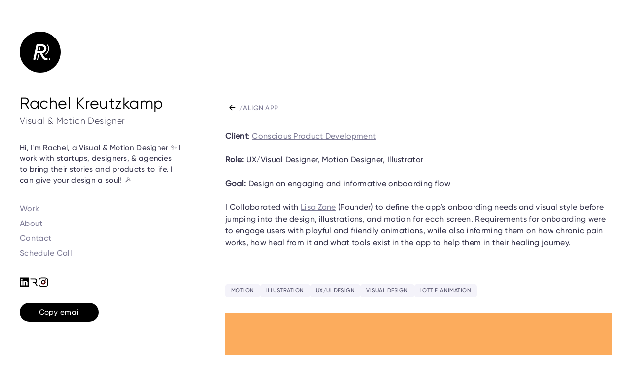

--- FILE ---
content_type: text/html
request_url: https://www.imrachelk.com/projects/align-app
body_size: 5750
content:
<!DOCTYPE html><!-- This site was created in Webflow. https://webflow.com --><!-- Last Published: Sun Feb 16 2025 02:40:39 GMT+0000 (Coordinated Universal Time) --><html data-wf-domain="www.imrachelk.com" data-wf-page="64afe7ee7960733b6520f720" data-wf-site="6398c8c2652556cff4731aeb" lang="en" data-wf-collection="64afe7ee7960733b6520f6ca" data-wf-item-slug="align-app"><head><meta charset="utf-8"/><title>Align App</title><meta content="Portfolio piece by Rachel Kreutzkamp, Webflow Developer and Motion Designer. The onboarding flow for an app designed to help with chronic pain. Colourful, playful animations explain how this app can help you overcome chronic pain." name="description"/><meta content="Align App" property="og:title"/><meta content="Portfolio piece by Rachel Kreutzkamp, Webflow Developer and Motion Designer. The onboarding flow for an app designed to help with chronic pain. Colourful, playful animations explain how this app can help you overcome chronic pain." property="og:description"/><meta content="https://cdn.prod.website-files.com/63a32db4d9091c4d3d37ce6b/63adf12e6c21e63257d30c03_imrachelk-seo.webp" property="og:image"/><meta content="Align App" property="twitter:title"/><meta content="Portfolio piece by Rachel Kreutzkamp, Webflow Developer and Motion Designer. The onboarding flow for an app designed to help with chronic pain. Colourful, playful animations explain how this app can help you overcome chronic pain." property="twitter:description"/><meta content="https://cdn.prod.website-files.com/63a32db4d9091c4d3d37ce6b/63adf12e6c21e63257d30c03_imrachelk-seo.webp" property="twitter:image"/><meta property="og:type" content="website"/><meta content="summary_large_image" name="twitter:card"/><meta content="width=device-width, initial-scale=1" name="viewport"/><meta content="XWPPtwYwaPgabN0u4NNR5BWwSqYhSFZFGQAkpFTlv2w" name="google-site-verification"/><meta content="Webflow" name="generator"/><link href="https://cdn.prod.website-files.com/6398c8c2652556cff4731aeb/css/imrachelk.webflow.4785703ec.min.css" rel="stylesheet" type="text/css"/><link href="https://fonts.googleapis.com" rel="preconnect"/><link href="https://fonts.gstatic.com" rel="preconnect" crossorigin="anonymous"/><script src="https://ajax.googleapis.com/ajax/libs/webfont/1.6.26/webfont.js" type="text/javascript"></script><script type="text/javascript">WebFont.load({  google: {    families: ["Inter:regular,500,600,700"]  }});</script><script type="text/javascript">!function(o,c){var n=c.documentElement,t=" w-mod-";n.className+=t+"js",("ontouchstart"in o||o.DocumentTouch&&c instanceof DocumentTouch)&&(n.className+=t+"touch")}(window,document);</script><link href="https://cdn.prod.website-files.com/6398c8c2652556cff4731aeb/6398c9aabb783c06fc93f6bc_favicon.png" rel="shortcut icon" type="image/x-icon"/><link href="https://cdn.prod.website-files.com/6398c8c2652556cff4731aeb/6398c9b34dd188819399916f_webclip.png" rel="apple-touch-icon"/><script async="" src="https://www.googletagmanager.com/gtag/js?id=G-QSFMC4EXRC"></script><script type="text/javascript">window.dataLayer = window.dataLayer || [];function gtag(){dataLayer.push(arguments);}gtag('js', new Date());gtag('config', 'G-QSFMC4EXRC', {'anonymize_ip': false});</script><script src="https://www.google.com/recaptcha/api.js" type="text/javascript"></script><!-- Google Tag Manager -->
<script>(function(w,d,s,l,i){w[l]=w[l]||[];w[l].push({'gtm.start':
new Date().getTime(),event:'gtm.js'});var f=d.getElementsByTagName(s)[0],
j=d.createElement(s),dl=l!='dataLayer'?'&l='+l:'';j.async=true;j.src=
'https://www.googletagmanager.com/gtm.js?id='+i+dl;f.parentNode.insertBefore(j,f);
})(window,document,'script','dataLayer','GTM-MDRFLK7');</script>
<!-- End Google Tag Manager -->
<style>
 /* Fix for Jumping Scrollbar Issue */ 
  html {
    overflow-x: hidden;
    margin-right: calc(-1 * (100vw - 100%));
  }
</style>
<!-- [Attributes by Finsweet] Copy to clipboard -->
<script defer src="https://cdn.jsdelivr.net/npm/@finsweet/attributes-copyclip@1/copyclip.js"></script></head><body><div class="page-wrapper"><div class="global-custom-code"><div class="custom-code_webflow-badge w-embed"><style>
 .w-webflow-badge {
		background-color: #f2f2f2 !important;
    box-shadow: none !important;
    border-radius: 20px !important;
    border: none !important;
    padding: 8px 12px 8px 12px !important;
    right: 17px !important;
    bottom: 20px !important;
 }
 </style></div><div class="custom-code_global w-embed w-iframe"><!-- Google Tag Manager (noscript) -->
<noscript><iframe src="https://www.googletagmanager.com/ns.html?id=GTM-MDRFLK7"
height="0" width="0" style="display:none;visibility:hidden"></iframe></noscript>
<!-- End Google Tag Manager (noscript) -->

<style>
/* Adjustment to open the mobile nav over top of the small bio */
	.w-nav-overlay {
  	top: 5rem !important
  }

</style></div></div><div class="global-styles w-embed"><style>

/* Make text look crisper and more legible in all browsers */
body {
  -webkit-font-smoothing: antialiased;
  -moz-osx-font-smoothing: grayscale;
  font-smoothing: antialiased;
  text-rendering: optimizeLegibility;
}

/* Focus state style for keyboard navigation for the focusable elements */
*[tabindex]:focus-visible,
  input[type="file"]:focus-visible {
   outline: 0.125rem solid #4d65ff;
   outline-offset: 0.125rem;
}

/* Get rid of top margin on first element in any rich text element */
.w-richtext > :not(div):first-child, .w-richtext > div:first-child > :first-child {
  margin-top: 0 !important;
}

/* Get rid of bottom margin on last element in any rich text element */
.w-richtext>:last-child, .w-richtext ol li:last-child, .w-richtext ul li:last-child {
	margin-bottom: 0 !important;
}

/* Prevent all click and hover interaction with an element */
.pointer-events-off {
	pointer-events: none;
}

/* Enables all click and hover interaction with an element */
.pointer-events-on {
  pointer-events: auto;
}

/* Create a class of .div-square which maintains a 1:1 dimension of a div */
.div-square::after {
	content: "";
	display: block;
	padding-bottom: 100%;
}

/* Make sure containers never lose their center alignment */
.container-medium,.container-small, .container-large {
	margin-right: auto !important;
  margin-left: auto !important;
}

/* 
Make the following elements inherit typography styles from the parent and not have hardcoded values. 
Important: You will not be able to style for example "All Links" in Designer with this CSS applied.
Uncomment this CSS to use it in the project. Leave this message for future hand-off.
*/
/*
a,
.w-input,
.w-select,
.w-tab-link,
.w-nav-link,
.w-dropdown-btn,
.w-dropdown-toggle,
.w-dropdown-link {
  color: inherit;
  text-decoration: inherit;
  font-size: inherit;
}
*/

/* Apply "..." after 3 lines of text */
.text-style-3lines {
	display: -webkit-box;
	overflow: hidden;
	-webkit-line-clamp: 3;
	-webkit-box-orient: vertical;
}

/* Apply "..." after 2 lines of text */
.text-style-2lines {
	display: -webkit-box;
	overflow: hidden;
	-webkit-line-clamp: 2;
	-webkit-box-orient: vertical;
}

/* Adds inline flex display */
.display-inlineflex {
  display: inline-flex;
}

/* These classes are never overwritten */
.hide {
  display: none !important;
}

@media screen and (max-width: 991px) {
    .hide, .hide-tablet {
        display: none !important;
    }
}
  @media screen and (max-width: 767px) {
    .hide-mobile-landscape{
      display: none !important;
    }
}
  @media screen and (max-width: 479px) {
    .hide-mobile{
      display: none !important;
    }
}
 
.margin-0 {
  margin: 0rem !important;
}
  
.padding-0 {
  padding: 0rem !important;
}

.spacing-clean {
padding: 0rem !important;
margin: 0rem !important;
}

.margin-top {
  margin-right: 0rem !important;
  margin-bottom: 0rem !important;
  margin-left: 0rem !important;
}

.padding-top {
  padding-right: 0rem !important;
  padding-bottom: 0rem !important;
  padding-left: 0rem !important;
}
  
.margin-right {
  margin-top: 0rem !important;
  margin-bottom: 0rem !important;
  margin-left: 0rem !important;
}

.padding-right {
  padding-top: 0rem !important;
  padding-bottom: 0rem !important;
  padding-left: 0rem !important;
}

.margin-bottom {
  margin-top: 0rem !important;
  margin-right: 0rem !important;
  margin-left: 0rem !important;
}

.padding-bottom {
  padding-top: 0rem !important;
  padding-right: 0rem !important;
  padding-left: 0rem !important;
}

.margin-left {
  margin-top: 0rem !important;
  margin-right: 0rem !important;
  margin-bottom: 0rem !important;
}
  
.padding-left {
  padding-top: 0rem !important;
  padding-right: 0rem !important;
  padding-bottom: 0rem !important;
}
  
.margin-horizontal {
  margin-top: 0rem !important;
  margin-bottom: 0rem !important;
}

.padding-horizontal {
  padding-top: 0rem !important;
  padding-bottom: 0rem !important;
}

.margin-vertical {
  margin-right: 0rem !important;
  margin-left: 0rem !important;
}
  
.padding-vertical {
  padding-right: 0rem !important;
  padding-left: 0rem !important;
}

</style></div><div class="padding-global"><div class="container-large"><div class="padding-vertical padding-xlarge"><div class="page-grid-container"><div class="sidebar project_sidebar"><div class="fixed-wrapper"><div id="w-node-_39dcff10-9984-6419-a597-28ab69a59d72-69a59d70" data-animation="default" data-collapse="medium" data-duration="400" data-easing="ease" data-easing2="ease" role="banner" class="sidebar_navbar w-nav"><a href="/" class="brand-wrapper w-inline-block"><img src="https://cdn.prod.website-files.com/6398c8c2652556cff4731aeb/639a3997350e8882b73de5a1_rachel_kreutzkamp_logo.svg" loading="lazy" width="100" height="100" alt="" class="brand-image"/><div data-w-id="d5065546-0136-3294-99cf-1020a0cdf1b1" data-is-ix2-target="1" class="brand-lottie" data-animation-type="lottie" data-src="https://cdn.prod.website-files.com/6398c8c2652556cff4731aeb/64b1a5fb281a341a1c8de067_imrachelk_logo.json" data-loop="0" data-direction="1" data-autoplay="0" data-renderer="svg" data-default-duration="2.5" data-duration="2.5"></div></a><div class="padding-bottom padding-sidebar"></div><h1 class="sidebar_name">Rachel Kreutzkamp</h1><div class="padding-bottom padding-xxsmall"></div><h2 class="sidebar_title">Visual &amp; Motion Designer</h2><div class="padding-bottom padding-medium"></div><div class="sidebar_small-bio"><div id="w-node-a2a0db3e-b9a8-cbcb-cf5e-a9932bac2fee-2bac2fee" class="small-bio">Hi, I&#x27;m Rachel, a Visual &amp; Motion Designer ✨ I work with startups, designers, &amp; agencies to bring their stories and products to life. I can give your design a soul! 🪄</div></div><div class="padding-bottom padding-medium"></div><nav role="navigation" class="navbar_links w-nav-menu"><a href="/" class="navbar_link w-nav-link">Work</a><a href="/about" class="navbar_link w-nav-link">About</a><a href="/contact" class="navbar_link w-nav-link">Contact</a><a href="https://calendly.com/imrachelk/30min" target="_blank" class="navbar_link w-nav-link">Schedule Call</a><div class="padding-bottom padding-medium"></div><div class="social-links-wrapper"><a href="https://www.linkedin.com/in/imrachelk/" target="_blank" class="social-link w-inline-block"><img src="https://cdn.prod.website-files.com/6398c8c2652556cff4731aeb/63a0a4b269769a45422a0a0e_social_linkedin.svg" loading="lazy" alt="" class="social-link_image"/></a><a href="https://rive.app/@RachelKreutzkamp/" target="_blank" class="social-link w-inline-block"><img src="https://cdn.prod.website-files.com/6398c8c2652556cff4731aeb/652983c807ebc55907975f51_rive.svg" loading="lazy" alt="Rive logo" class="social-link_image"/></a><a href="https://www.instagram.com/rachelkreutzkamp/" target="_blank" class="social-link w-inline-block"><img src="https://cdn.prod.website-files.com/6398c8c2652556cff4731aeb/6573263b331ec76b3e6ba5ab_insta.svg" loading="lazy" alt="" class="social-link_image"/></a><a href="https://webflow.com/@imrachelk" target="_blank" class="social-link social-link-webflow w-inline-block"><img src="https://cdn.prod.website-files.com/6398c8c2652556cff4731aeb/63b331317128574f1a7c75a5_social_weblfow.svg" loading="lazy" alt="" class="social-link_image"/></a></div><div class="padding-bottom padding-medium"></div><a fs-copyclip-message="Copied!" fs-copyclip-element="click" fs-copyclip-text="rkreutzkamp@gmail.com" href="#" class="button is-small is-full-width w-button">Copy email</a><div class="padding-bottom padding-medium"></div></nav><div class="menu-button w-nav-button"><div class="w-icon-nav-menu"></div></div></div></div></div><main class="main-wrapper"><div class="main-wrapper_padding-top"></div><div class="section_breadcrumbs"><div class="tag-container"><div data-w-id="90902a95-6099-fc74-f438-6e668041d1b1" class="w-embed"><button onclick="history.back()" class="icon-button">
	<img src="https://cdn.prod.website-files.com/6398c8c2652556cff4731aeb/63b3a3d71f032e193e4999c1_arrow_left.svg" class="icon-button_icon">
</button></div><div class="breadcrumb_separation">/ </div><div class="breadcrumb_separation">Align App</div></div></div><div class="padding-bottom padding-medium"></div><section class="section_project"><div class="project_scrolling-container"><div class="project_description w-richtext"><p><strong>Client</strong>: <a href="https://www.consciousproductdevelopment.com/" target="_blank">Conscious Product Development</a></p><p><a href="https://www.consciousproductdevelopment.com/" target="_blank">‍</a>‍<strong><br/>Role: </strong>UX/Visual Designer, Motion Designer, Illustrator</p><p>‍<strong><br/>Goal:</strong> Design an engaging and informative onboarding flow<strong>‍</strong></p><p>‍</p><p>I Collaborated with <a href="https://www.consciousproductdevelopment.com/" target="_blank">Lisa Zane</a> (Founder) to define the app’s onboarding needs and visual style before jumping into the design, illustrations, and motion for each screen. Requirements for onboarding were to engage users with playful and friendly animations, while also informing them on how chronic pain works, how heal from it and what tools exist in the app to help them in their healing journey.</p><p>‍</p></div><div class="padding-bottom padding-large"></div><div class="button-container w-condition-invisible"><a href="#" class="button is-secondary w-condition-invisible w-button">Webflow Cloneable</a><a href="#" class="button w-condition-invisible w-button">Live Site</a></div><div class="tag_cms-wrapper w-dyn-list"><div role="list" class="tag_cms-list w-dyn-items"><div role="listitem" class="tag_cms-item w-dyn-item"><div fs-cmsfilter-field="tag" class="filter_tag">motion</div></div><div role="listitem" class="tag_cms-item w-dyn-item"><div fs-cmsfilter-field="tag" class="filter_tag">illustration</div></div><div role="listitem" class="tag_cms-item w-dyn-item"><div fs-cmsfilter-field="tag" class="filter_tag">ux/ui design</div></div><div role="listitem" class="tag_cms-item w-dyn-item"><div fs-cmsfilter-field="tag" class="filter_tag">visual design</div></div><div role="listitem" class="tag_cms-item w-dyn-item"><div fs-cmsfilter-field="tag" class="filter_tag">lottie animation</div></div></div></div><div class="padding-bottom padding-medium"></div><div class="rive-embed w-dyn-bind-empty w-richtext"></div><img loading="lazy" alt="" src="" class="project_image w-dyn-bind-empty"/><img src="" loading="lazy" alt="" class="project_image w-dyn-bind-empty"/><div class="lottie-wrapper is-align"><div data-is-ix2-target="1" class="lottie_align-app" data-w-id="7efa3e43-3ddb-5bf1-5bf5-dcd45023b930" data-animation-type="lottie" data-src="https://cdn.prod.website-files.com/6398c8c2652556cff4731aeb/63a0d12dc696c5e24e60dec5_welcome_animation.json" data-loop="1" data-direction="1" data-autoplay="0" data-renderer="svg" data-duration="0"></div></div><div class="lottie-wrapper is-camping w-condition-invisible"><div data-is-ix2-target="1" class="lottie_camping-icons w-condition-invisible" data-w-id="6d2ffc72-fb85-ad85-b983-f3922c10b51f" data-animation-type="lottie" data-src="https://cdn.prod.website-files.com/6398c8c2652556cff4731aeb/63a0d12d00679085f9b75cc6_camping_icons.json" data-loop="1" data-direction="1" data-autoplay="0" data-renderer="svg" data-duration="0"></div></div><img src="https://cdn.prod.website-files.com/63a32db4d9091c4d3d37ce6b/63a3922bda84882892864404_align_02.webp" loading="lazy" alt="A mockup of two screens of the Align app, one demonstrating types of pain and the other showing the effect of pain on the brain." sizes="100vw" srcset="https://cdn.prod.website-files.com/63a32db4d9091c4d3d37ce6b/63a3922bda84882892864404_align_02-p-500.webp 500w, https://cdn.prod.website-files.com/63a32db4d9091c4d3d37ce6b/63a3922bda84882892864404_align_02-p-800.webp 800w, https://cdn.prod.website-files.com/63a32db4d9091c4d3d37ce6b/63a3922bda84882892864404_align_02.webp 1024w" class="project_image"/><img src="https://cdn.prod.website-files.com/63a32db4d9091c4d3d37ce6b/63a392368e02fddbdc16715c_align_03.webp" loading="lazy" alt="A mockup of two screens of the Align app, one demonstrating the effect of chronic pain on the brain and the other showing a friendly female using tools provided by the Align app to work through her pain." sizes="100vw" srcset="https://cdn.prod.website-files.com/63a32db4d9091c4d3d37ce6b/63a392368e02fddbdc16715c_align_03-p-500.webp 500w, https://cdn.prod.website-files.com/63a32db4d9091c4d3d37ce6b/63a392368e02fddbdc16715c_align_03-p-800.webp 800w, https://cdn.prod.website-files.com/63a32db4d9091c4d3d37ce6b/63a392368e02fddbdc16715c_align_03.webp 1024w" class="project_image"/><img src="" loading="lazy" alt="" class="project_image w-dyn-bind-empty"/><img src="" loading="lazy" alt="" class="project_image w-dyn-bind-empty"/><img src="" loading="lazy" alt="" class="project_image w-dyn-bind-empty"/><img src="" loading="lazy" alt="" class="project_image w-dyn-bind-empty"/><img src="" loading="lazy" alt="" class="project_image w-dyn-bind-empty"/></div></section></main></div></div></div></div></div><script src="https://d3e54v103j8qbb.cloudfront.net/js/jquery-3.5.1.min.dc5e7f18c8.js?site=6398c8c2652556cff4731aeb" type="text/javascript" integrity="sha256-9/aliU8dGd2tb6OSsuzixeV4y/faTqgFtohetphbbj0=" crossorigin="anonymous"></script><script src="https://cdn.prod.website-files.com/6398c8c2652556cff4731aeb/js/webflow.3d538e80.9fd0c3e965658601.js" type="text/javascript"></script><style>
  em {
		color: #7f7d98;
  }
</style></body></html>

--- FILE ---
content_type: image/svg+xml
request_url: https://cdn.prod.website-files.com/6398c8c2652556cff4731aeb/63b3a3d71f032e193e4999c1_arrow_left.svg
body_size: -182
content:
<svg width="24" height="24" viewBox="0 0 24 24" fill="none" xmlns="http://www.w3.org/2000/svg">
<path d="M19 12L5 12" stroke="#000000" stroke-width="2" stroke-linecap="round"/>
<path d="M11 19L4.70711 12.7071C4.31658 12.3166 4.31658 11.6834 4.70711 11.2929L11 5" stroke="#000000" stroke-width="2" stroke-linecap="round"/>
</svg>


--- FILE ---
content_type: text/javascript
request_url: https://cdn.prod.website-files.com/6398c8c2652556cff4731aeb/js/webflow.3d538e80.9fd0c3e965658601.js
body_size: 148690
content:
(()=>{var __webpack_modules__={1361:function(t){var e=4,n=.001,i=1e-7,r=10,a=11,s=.1,o="function"==typeof Float32Array;function l(t,e){return 1-3*e+3*t}function u(t,e){return 3*e-6*t}function h(t){return 3*t}function c(t,e,n){return((l(e,n)*t+u(e,n))*t+h(e))*t}function f(t,e,n){return 3*l(e,n)*t*t+2*u(e,n)*t+h(e)}function p(t,e,n,a,s){var o,l,u=0;do(o=c(l=e+(n-e)/2,a,s)-t)>0?n=l:e=l;while(Math.abs(o)>i&&++u<r);return l}function d(t,n,i,r){for(var a=0;a<e;++a){var s=f(n,i,r);if(0===s)break;var o=c(n,i,r)-t;n-=o/s}return n}t.exports=function(t,e,i,r){if(!(0<=t&&t<=1&&0<=i&&i<=1))throw Error("bezier x values must be in [0, 1] range");var l=o?new Float32Array(a):Array(a);if(t!==e||i!==r)for(var u=0;u<a;++u)l[u]=c(u*s,t,i);function h(e){for(var r=0,o=1,u=a-1;o!==u&&l[o]<=e;++o)r+=s;var h=r+(e-l[--o])/(l[o+1]-l[o])*s,c=f(h,t,i);return c>=n?d(e,h,t,i):0===c?h:p(e,r,r+s,t,i)}return function(n){return t===e&&i===r?n:0===n?0:1===n?1:c(h(n),e,r)}}},8439:function(t,e,n){var i=n(3442),r=n(3422),a=n(8295),s=i.TypeError;t.exports=function(t){if(r(t))return t;throw s(a(t)+" is not a function")}},7759:function(t,e,n){var i=n(3608),r=n(9638),a=n(5827),s=i("unscopables"),o=Array.prototype;void 0==o[s]&&a.f(o,s,{configurable:!0,value:r(null)}),t.exports=function(t){o[s][t]=!0}},287:function(t,e,n){var i=n(3442),r=n(3292),a=i.String,s=i.TypeError;t.exports=function(t){if(r(t))return t;throw s(a(t)+" is not an object")}},9373:function(t,e,n){"use strict";var i=n(4026),r=n(2631),a=n(8281),s=n(6990),o=n(958),l=n(306),u=n(5963),h=n(7755),c=n(9642),f=n(3608),p=n(7769),d=n(3488).toArray,m=f("asyncIterator"),g=h("Array").values;t.exports=function(t){var e=this,n=arguments.length,h=n>1?arguments[1]:void 0,f=n>2?arguments[2]:void 0;return new(c("Promise"))(function(n){var c=r(t);void 0!==h&&(h=i(h,f));var y=u(c,m),v=y?void 0:l(c)||g,b=a(e)?new e:[];n(d(y?s(c,y):new p(o(c,v)),h,b))})}},4885:function(t){t.exports=function(t,e){for(var n=0,i=e.length,r=new t(i);i>n;)r[n]=e[n++];return r}},4655:function(t,e,n){var i=n(3442),r=n(4026),a=n(6201),s=n(5249),o=n(2631),l=n(5024),u=n(7218),h=n(9638),c=n(4885),f=i.Array,p=a([].push);t.exports=function(t,e,n,i){for(var a,d,m,g=o(t),y=s(g),v=r(e,n),b=h(null),E=u(y),_=0;E>_;_++)(d=l(v(m=y[_],_,g)))in b?p(b[d],m):b[d]=[m];if(i&&(a=i(g))!==f)for(d in b)b[d]=c(a,b[d]);return b}},6030:function(t,e,n){var i=n(4920),r=n(9892),a=n(7218),s=function(t){return function(e,n,s){var o,l=i(e),u=a(l),h=r(s,u);if(t&&n!=n){for(;u>h;)if((o=l[h++])!=o)return!0}else for(;u>h;h++)if((t||h in l)&&l[h]===n)return t||h||0;return!t&&-1}};t.exports={includes:s(!0),indexOf:s(!1)}},3539:function(t,e,n){var i=n(4026),r=n(6201),a=n(5249),s=n(2631),o=n(7218),l=n(8004),u=r([].push),h=function(t){var e=1==t,n=2==t,r=3==t,h=4==t,c=6==t,f=7==t,p=5==t||c;return function(d,m,g,y){for(var v,b,E=s(d),_=a(E),T=i(m,g),I=o(_),x=0,A=y||l,w=e?A(d,I):n||f?A(d,0):void 0;I>x;x++)if((p||x in _)&&(b=T(v=_[x],x,E),t)){if(e)w[x]=b;else if(b)switch(t){case 3:return!0;case 5:return v;case 6:return x;case 2:u(w,v)}else switch(t){case 4:return!1;case 7:u(w,v)}}return c?-1:r||h?h:w}};t.exports={forEach:h(0),map:h(1),filter:h(2),some:h(3),every:h(4),find:h(5),findIndex:h(6),filterReject:h(7)}},1924:function(t,e,n){var i=n(3442),r=n(6937),a=n(8281),s=n(3292),o=n(3608)("species"),l=i.Array;t.exports=function(t){var e;return r(t)&&(a(e=t.constructor)&&(e===l||r(e.prototype))?e=void 0:s(e)&&null===(e=e[o])&&(e=void 0)),void 0===e?l:e}},8004:function(t,e,n){var i=n(1924);t.exports=function(t,e){return new(i(t))(0===e?0:e)}},9022:function(t,e,n){"use strict";var i=n(9642),r=n(6201),a=n(8439),s=n(7218),o=n(2631),l=n(8004),u=i("Map"),h=u.prototype,c=r(h.forEach),f=r(h.has),p=r(h.set),d=r([].push);t.exports=function(t){var e,n,i,r=o(this),h=s(r),m=l(r,0),g=new u,y=null!=t?a(t):function(t){return t};for(e=0;e<h;e++)!f(g,i=y(n=r[e]))&&p(g,i,n);return c(g,function(t){d(m,t)}),m}},7769:function(t,e,n){"use strict";var i=n(1168),r=n(287),a=n(9638),s=n(5963),o=n(2275),l=n(5723),u=n(9642),h=n(8419),c=u("Promise"),f=l.set,p=l.get,d=function(t,e,n){var i=t.done;c.resolve(t.value).then(function(t){e({done:i,value:t})},n)},m=function(t){f(this,{iterator:r(t),next:t.next})};m.prototype=o(a(h),{next:function(t){var e=p(this),n=!!arguments.length;return new c(function(a,s){d(r(i(e.next,e.iterator,n?[t]:[])),a,s)})},return:function(t){var e=p(this).iterator,n=!!arguments.length;return new c(function(a,o){var l=s(e,"return");if(void 0===l)return a({done:!0,value:t});d(r(i(l,e,n?[t]:[])),a,o)})},throw:function(t){var e=p(this).iterator,n=!!arguments.length;return new c(function(a,o){var l=s(e,"throw");if(void 0===l)return o(t);d(r(i(l,e,n?[t]:[])),a,o)})}}),t.exports=m},3488:function(t,e,n){"use strict";var i=n(3442),r=n(3702),a=n(8439),s=n(287),o=n(9642),l=n(5963),u=0x1fffffffffffff,h=i.TypeError,c=function(t){var e=0==t,n=1==t,i=2==t,c=3==t;return function(t,f,p){s(t);var d=o("Promise"),m=a(t.next),g=0,y=void 0!==f;return(y||!e)&&a(f),new d(function(a,o){var v=function(e,n){try{var i=l(t,"return");if(i)return d.resolve(r(i,t)).then(function(){e(n)},function(t){o(t)})}catch(t){return o(t)}e(n)},b=function(t){v(o,t)},E=function(){try{if(e&&g>u&&y)throw h("The allowed number of iterations has been exceeded");d.resolve(s(r(m,t))).then(function(t){try{if(s(t).done)e?(p.length=g,a(p)):a(!c&&(i||void 0));else{var r=t.value;y?d.resolve(e?f(r,g):f(r)).then(function(t){n?E():i?t?E():v(a,!1):e?(p[g++]=t,E()):t?v(a,c||r):E()},b):(p[g++]=r,E())}}catch(t){b(t)}},b)}catch(t){b(t)}};E()})}};t.exports={toArray:c(0),forEach:c(1),every:c(2),some:c(3),find:c(4)}},8419:function(t,e,n){var i,r,a=n(3442),s=n(1219),o=n(3422),l=n(9638),u=n(327),h=n(8238),c=n(3608),f=n(3581),p="USE_FUNCTION_CONSTRUCTOR",d=c("asyncIterator"),m=a.AsyncIterator,g=s.AsyncIteratorPrototype;if(g)i=g;else if(o(m))i=m.prototype;else if(s[p]||a[p])try{r=u(u(u(Function("return async function*(){}()")()))),u(r)===Object.prototype&&(i=r)}catch(t){}i?f&&(i=l(i)):i={},!o(i[d])&&h(i,d,function(){return this}),t.exports=i},9674:function(t,e,n){var i=n(6201),r=i({}.toString),a=i("".slice);t.exports=function(t){return a(r(t),8,-1)}},229:function(t,e,n){var i=n(3442),r=n(4756),a=n(3422),s=n(9674),o=n(3608)("toStringTag"),l=i.Object,u="Arguments"==s(function(){return arguments}()),h=function(t,e){try{return t[e]}catch(t){}};t.exports=r?s:function(t){var e,n,i;return void 0===t?"Undefined":null===t?"Null":"string"==typeof(n=h(e=l(t),o))?n:u?s(e):"Object"==(i=s(e))&&a(e.callee)?"Arguments":i}},5111:function(t,e,n){var i=n(4831),r=n(8620),a=n(5722),s=n(5827);t.exports=function(t,e){for(var n=r(e),o=s.f,l=a.f,u=0;u<n.length;u++){var h=n[u];!i(t,h)&&o(t,h,l(e,h))}}},6738:function(t,e,n){var i=n(4198);t.exports=!i(function(){function t(){}return t.prototype.constructor=null,Object.getPrototypeOf(new t)!==t.prototype})},9756:function(t,e,n){var i=n(4562),r=n(5827),a=n(3547);t.exports=i?function(t,e,n){return r.f(t,e,a(1,n))}:function(t,e,n){return t[e]=n,t}},3547:function(t){t.exports=function(t,e){return{enumerable:!(1&t),configurable:!(2&t),writable:!(4&t),value:e}}},4562:function(t,e,n){var i=n(4198);t.exports=!i(function(){return 7!=Object.defineProperty({},1,{get:function(){return 7}})[1]})},4459:function(t,e,n){var i=n(3442),r=n(3292),a=i.document,s=r(a)&&r(a.createElement);t.exports=function(t){return s?a.createElement(t):{}}},9841:function(t,e,n){var i=n(9642);t.exports=i("navigator","userAgent")||""},4733:function(t,e,n){var i,r,a=n(3442),s=n(9841),o=a.process,l=a.Deno,u=o&&o.versions||l&&l.version,h=u&&u.v8;h&&(r=(i=h.split("."))[0]>0&&i[0]<4?1:+(i[0]+i[1])),!r&&s&&(!(i=s.match(/Edge\/(\d+)/))||i[1]>=74)&&(i=s.match(/Chrome\/(\d+)/))&&(r=+i[1]),t.exports=r},7755:function(t,e,n){var i=n(3442);t.exports=function(t){return i[t].prototype}},5906:function(t){t.exports=["constructor","hasOwnProperty","isPrototypeOf","propertyIsEnumerable","toLocaleString","toString","valueOf"]},5545:function(t,e,n){var i=n(3442),r=n(5722).f,a=n(9756),s=n(8238),o=n(4669),l=n(5111),u=n(8387);t.exports=function(t,e){var n,h,c,f,p,d=t.target,m=t.global,g=t.stat;if(n=m?i:g?i[d]||o(d,{}):(i[d]||{}).prototype)for(h in e){if(f=e[h],c=t.noTargetGet?(p=r(n,h))&&p.value:n[h],!u(m?h:d+(g?".":"#")+h,t.forced)&&void 0!==c){if(typeof f==typeof c)continue;l(f,c)}(t.sham||c&&c.sham)&&a(f,"sham",!0),s(n,h,f,t)}}},4198:function(t){t.exports=function(t){try{return!!t()}catch(t){return!0}}},1168:function(t){var e=Function.prototype,n=e.apply,i=e.bind,r=e.call;t.exports="object"==typeof Reflect&&Reflect.apply||(i?r.bind(n):function(){return r.apply(n,arguments)})},4026:function(t,e,n){var i=n(6201),r=n(8439),a=i(i.bind);t.exports=function(t,e){return r(t),void 0===e?t:a?a(t,e):function(){return t.apply(e,arguments)}}},3702:function(t){var e=Function.prototype.call;t.exports=e.bind?e.bind(e):function(){return e.apply(e,arguments)}},7101:function(t,e,n){var i=n(4562),r=n(4831),a=Function.prototype,s=i&&Object.getOwnPropertyDescriptor,o=r(a,"name"),l=o&&"something"===(function(){}).name,u=o&&(!i||i&&s(a,"name").configurable);t.exports={EXISTS:o,PROPER:l,CONFIGURABLE:u}},6201:function(t){var e=Function.prototype,n=e.bind,i=e.call,r=n&&n.bind(i);t.exports=n?function(t){return t&&r(i,t)}:function(t){return t&&function(){return i.apply(t,arguments)}}},6990:function(t,e,n){var i=n(3702),r=n(7769),a=n(287),s=n(958),o=n(5963),l=n(3608)("asyncIterator");t.exports=function(t,e){var n=arguments.length<2?o(t,l):e;return n?a(i(n,t)):new r(s(t))}},9642:function(t,e,n){var i=n(3442),r=n(3422),a=function(t){return r(t)?t:void 0};t.exports=function(t,e){return arguments.length<2?a(i[t]):i[t]&&i[t][e]}},306:function(t,e,n){var i=n(229),r=n(5963),a=n(3759),s=n(3608)("iterator");t.exports=function(t){if(void 0!=t)return r(t,s)||r(t,"@@iterator")||a[i(t)]}},958:function(t,e,n){var i=n(3442),r=n(3702),a=n(8439),s=n(287),o=n(8295),l=n(306),u=i.TypeError;t.exports=function(t,e){var n=arguments.length<2?l(t):e;if(a(n))return s(r(n,t));throw u(o(t)+" is not iterable")}},5963:function(t,e,n){var i=n(8439);t.exports=function(t,e){var n=t[e];return null==n?void 0:i(n)}},3442:function(t,e,n){var i=function(t){return t&&t.Math==Math&&t};t.exports=i("object"==typeof globalThis&&globalThis)||i("object"==typeof window&&window)||i("object"==typeof self&&self)||i("object"==typeof n.g&&n.g)||function(){return this}()||Function("return this")()},4831:function(t,e,n){var i=n(6201),r=n(2631),a=i({}.hasOwnProperty);t.exports=Object.hasOwn||function(t,e){return a(r(t),e)}},2511:function(t){t.exports={}},5231:function(t,e,n){var i=n(9642);t.exports=i("document","documentElement")},8907:function(t,e,n){var i=n(4562),r=n(4198),a=n(4459);t.exports=!i&&!r(function(){return 7!=Object.defineProperty(a("div"),"a",{get:function(){return 7}}).a})},5249:function(t,e,n){var i=n(3442),r=n(6201),a=n(4198),s=n(9674),o=i.Object,l=r("".split);t.exports=a(function(){return!o("z").propertyIsEnumerable(0)})?function(t){return"String"==s(t)?l(t,""):o(t)}:o},705:function(t,e,n){var i=n(6201),r=n(3422),a=n(1219),s=i(Function.toString);!r(a.inspectSource)&&(a.inspectSource=function(t){return s(t)}),t.exports=a.inspectSource},5723:function(t,e,n){var i,r,a,s=n(1585),o=n(3442),l=n(6201),u=n(3292),h=n(9756),c=n(4831),f=n(1219),p=n(5511),d=n(2511),m="Object already initialized",g=o.TypeError,y=o.WeakMap,v=function(t){return a(t)?r(t):i(t,{})},b=function(t){return function(e){var n;if(!u(e)||(n=r(e)).type!==t)throw g("Incompatible receiver, "+t+" required");return n}};if(s||f.state){var E=f.state||(f.state=new y),_=l(E.get),T=l(E.has),I=l(E.set);i=function(t,e){if(T(E,t))throw new g(m);return e.facade=t,I(E,t,e),e},r=function(t){return _(E,t)||{}},a=function(t){return T(E,t)}}else{var x=p("state");d[x]=!0,i=function(t,e){if(c(t,x))throw new g(m);return e.facade=t,h(t,x,e),e},r=function(t){return c(t,x)?t[x]:{}},a=function(t){return c(t,x)}}t.exports={set:i,get:r,has:a,enforce:v,getterFor:b}},6937:function(t,e,n){var i=n(9674);t.exports=Array.isArray||function(t){return"Array"==i(t)}},3422:function(t){t.exports=function(t){return"function"==typeof t}},8281:function(t,e,n){var i=n(6201),r=n(4198),a=n(3422),s=n(229),o=n(9642),l=n(705),u=function(){},h=[],c=o("Reflect","construct"),f=/^\s*(?:class|function)\b/,p=i(f.exec),d=!f.exec(u),m=function(t){if(!a(t))return!1;try{return c(u,h,t),!0}catch(t){return!1}},g=function(t){if(!a(t))return!1;switch(s(t)){case"AsyncFunction":case"GeneratorFunction":case"AsyncGeneratorFunction":return!1}return d||!!p(f,l(t))};t.exports=!c||r(function(){var t;return m(m.call)||!m(Object)||!m(function(){t=!0})||t})?g:m},8387:function(t,e,n){var i=n(4198),r=n(3422),a=/#|\.prototype\./,s=function(t,e){var n=l[o(t)];return n==h||n!=u&&(r(e)?i(e):!!e)},o=s.normalize=function(t){return String(t).replace(a,".").toLowerCase()},l=s.data={},u=s.NATIVE="N",h=s.POLYFILL="P";t.exports=s},3292:function(t,e,n){var i=n(3422);t.exports=function(t){return"object"==typeof t?null!==t:i(t)}},3581:function(t){t.exports=!1},8924:function(t,e,n){var i=n(3442),r=n(9642),a=n(3422),s=n(9914),o=n(2233),l=i.Object;t.exports=o?function(t){return"symbol"==typeof t}:function(t){var e=r("Symbol");return a(e)&&s(e.prototype,l(t))}},3759:function(t){t.exports={}},7218:function(t,e,n){var i=n(5248);t.exports=function(t){return i(t.length)}},5555:function(t,e,n){var i=n(4733),r=n(4198);t.exports=!!Object.getOwnPropertySymbols&&!r(function(){var t=Symbol();return!String(t)||!(Object(t)instanceof Symbol)||!Symbol.sham&&i&&i<41})},1585:function(t,e,n){var i=n(3442),r=n(3422),a=n(705),s=i.WeakMap;t.exports=r(s)&&/native code/.test(a(s))},9638:function(t,e,n){var i,r=n(287),a=n(3561),s=n(5906),o=n(2511),l=n(5231),u=n(4459),h=n(5511),c=">",f="<",p="prototype",d="script",m=h("IE_PROTO"),g=function(){},y=function(t){return f+d+c+t+f+"/"+d+c},v=function(t){t.write(y("")),t.close();var e=t.parentWindow.Object;return t=null,e},b=function(){var t,e=u("iframe"),n="java"+d+":";return e.style.display="none",l.appendChild(e),e.src=String(n),(t=e.contentWindow.document).open(),t.write(y("document.F=Object")),t.close(),t.F},E=function(){try{i=new ActiveXObject("htmlfile")}catch(t){}E="undefined"!=typeof document?document.domain&&i?v(i):b():v(i);for(var t=s.length;t--;)delete E[p][s[t]];return E()};o[m]=!0,t.exports=Object.create||function(t,e){var n;return null!==t?(g[p]=r(t),n=new g,g[p]=null,n[m]=t):n=E(),void 0===e?n:a(n,e)}},3561:function(t,e,n){var i=n(4562),r=n(5827),a=n(287),s=n(4920),o=n(2475);t.exports=i?Object.defineProperties:function(t,e){a(t);for(var n,i=s(e),l=o(e),u=l.length,h=0;u>h;)r.f(t,n=l[h++],i[n]);return t}},5827:function(t,e,n){var i=n(3442),r=n(4562),a=n(8907),s=n(287),o=n(5024),l=i.TypeError,u=Object.defineProperty;e.f=r?u:function(t,e,n){if(s(t),e=o(e),s(n),a)try{return u(t,e,n)}catch(t){}if("get"in n||"set"in n)throw l("Accessors not supported");return"value"in n&&(t[e]=n.value),t}},5722:function(t,e,n){var i=n(4562),r=n(3702),a=n(9626),s=n(3547),o=n(4920),l=n(5024),u=n(4831),h=n(8907),c=Object.getOwnPropertyDescriptor;e.f=i?c:function(t,e){if(t=o(t),e=l(e),h)try{return c(t,e)}catch(t){}if(u(t,e))return s(!r(a.f,t,e),t[e])}},4671:function(t,e,n){var i=n(8834),r=n(5906).concat("length","prototype");e.f=Object.getOwnPropertyNames||function(t){return i(t,r)}},1089:function(t,e){e.f=Object.getOwnPropertySymbols},327:function(t,e,n){var i=n(3442),r=n(4831),a=n(3422),s=n(2631),o=n(5511),l=n(6738),u=o("IE_PROTO"),h=i.Object,c=h.prototype;t.exports=l?h.getPrototypeOf:function(t){var e=s(t);if(r(e,u))return e[u];var n=e.constructor;return a(n)&&e instanceof n?n.prototype:e instanceof h?c:null}},9914:function(t,e,n){var i=n(6201);t.exports=i({}.isPrototypeOf)},8834:function(t,e,n){var i=n(6201),r=n(4831),a=n(4920),s=n(6030).indexOf,o=n(2511),l=i([].push);t.exports=function(t,e){var n,i=a(t),u=0,h=[];for(n in i)!r(o,n)&&r(i,n)&&l(h,n);for(;e.length>u;)r(i,n=e[u++])&&(~s(h,n)||l(h,n));return h}},2475:function(t,e,n){var i=n(8834),r=n(5906);t.exports=Object.keys||function(t){return i(t,r)}},9626:function(t,e){"use strict";var n={}.propertyIsEnumerable,i=Object.getOwnPropertyDescriptor,r=i&&!n.call({1:2},1);e.f=r?function(t){var e=i(this,t);return!!e&&e.enumerable}:n},9295:function(t,e,n){var i=n(3442),r=n(3702),a=n(3422),s=n(3292),o=i.TypeError;t.exports=function(t,e){var n,i;if("string"===e&&a(n=t.toString)&&!s(i=r(n,t))||a(n=t.valueOf)&&!s(i=r(n,t))||"string"!==e&&a(n=t.toString)&&!s(i=r(n,t)))return i;throw o("Can't convert object to primitive value")}},8620:function(t,e,n){var i=n(9642),r=n(6201),a=n(4671),s=n(1089),o=n(287),l=r([].concat);t.exports=i("Reflect","ownKeys")||function(t){var e=a.f(o(t)),n=s.f;return n?l(e,n(t)):e}},2275:function(t,e,n){var i=n(8238);t.exports=function(t,e,n){for(var r in e)i(t,r,e[r],n);return t}},8238:function(t,e,n){var i=n(3442),r=n(3422),a=n(4831),s=n(9756),o=n(4669),l=n(705),u=n(5723),h=n(7101).CONFIGURABLE,c=u.get,f=u.enforce,p=String(String).split("String");(t.exports=function(t,e,n,l){var u,c=!!l&&!!l.unsafe,d=!!l&&!!l.enumerable,m=!!l&&!!l.noTargetGet,g=l&&void 0!==l.name?l.name:e;if(r(n)&&("Symbol("===String(g).slice(0,7)&&(g="["+String(g).replace(/^Symbol\(([^)]*)\)/,"$1")+"]"),(!a(n,"name")||h&&n.name!==g)&&s(n,"name",g),!(u=f(n)).source&&(u.source=p.join("string"==typeof g?g:""))),t===i){d?t[e]=n:o(e,n);return}c?!m&&t[e]&&(d=!0):delete t[e];d?t[e]=n:s(t,e,n)})(Function.prototype,"toString",function(){return r(this)&&c(this).source||l(this)})},8369:function(t,e,n){var i=n(3442).TypeError;t.exports=function(t){if(void 0==t)throw i("Can't call method on "+t);return t}},4669:function(t,e,n){var i=n(3442),r=Object.defineProperty;t.exports=function(t,e){try{r(i,t,{value:e,configurable:!0,writable:!0})}catch(n){i[t]=e}return e}},5511:function(t,e,n){var i=n(4147),r=n(6760),a=i("keys");t.exports=function(t){return a[t]||(a[t]=r(t))}},1219:function(t,e,n){var i=n(3442),r=n(4669),a="__core-js_shared__",s=i[a]||r(a,{});t.exports=s},4147:function(t,e,n){var i=n(3581),r=n(1219);(t.exports=function(t,e){return r[t]||(r[t]=void 0!==e?e:{})})("versions",[]).push({version:"3.19.0",mode:i?"pure":"global",copyright:"\xa9 2021 Denis Pushkarev (zloirock.ru)"})},9892:function(t,e,n){var i=n(8063),r=Math.max,a=Math.min;t.exports=function(t,e){var n=i(t);return n<0?r(n+e,0):a(n,e)}},4920:function(t,e,n){var i=n(5249),r=n(8369);t.exports=function(t){return i(r(t))}},8063:function(t){var e=Math.ceil,n=Math.floor;t.exports=function(t){var i=+t;return i!=i||0===i?0:(i>0?n:e)(i)}},5248:function(t,e,n){var i=n(8063),r=Math.min;t.exports=function(t){return t>0?r(i(t),0x1fffffffffffff):0}},2631:function(t,e,n){var i=n(3442),r=n(8369),a=i.Object;t.exports=function(t){return a(r(t))}},194:function(t,e,n){var i=n(3442),r=n(3702),a=n(3292),s=n(8924),o=n(5963),l=n(9295),u=n(3608),h=i.TypeError,c=u("toPrimitive");t.exports=function(t,e){if(!a(t)||s(t))return t;var n,i=o(t,c);if(i){if(void 0===e&&(e="default"),!a(n=r(i,t,e))||s(n))return n;throw h("Can't convert object to primitive value")}return void 0===e&&(e="number"),l(t,e)}},5024:function(t,e,n){var i=n(194),r=n(8924);t.exports=function(t){var e=i(t,"string");return r(e)?e:e+""}},4756:function(t,e,n){var i=n(3608)("toStringTag"),r={};r[i]="z",t.exports="[object z]"===String(r)},8295:function(t,e,n){var i=n(3442).String;t.exports=function(t){try{return i(t)}catch(t){return"Object"}}},6760:function(t,e,n){var i=n(6201),r=0,a=Math.random(),s=i(1..toString);t.exports=function(t){return"Symbol("+(void 0===t?"":t)+")_"+s(++r+a,36)}},2233:function(t,e,n){var i=n(5555);t.exports=i&&!Symbol.sham&&"symbol"==typeof Symbol.iterator},3608:function(t,e,n){var i=n(3442),r=n(4147),a=n(4831),s=n(6760),o=n(5555),l=n(2233),u=r("wks"),h=i.Symbol,c=h&&h.for,f=l?h:h&&h.withoutSetter||s;t.exports=function(t){if(!a(u,t)||!(o||"string"==typeof u[t])){var e="Symbol."+t;o&&a(h,t)?u[t]=h[t]:l&&c?u[t]=c(e):u[t]=f(e)}return u[t]}},233:function(t,e,n){"use strict";var i=n(5545),r=n(3539).filterReject,a=n(7759);i({target:"Array",proto:!0},{filterOut:function(t){return r(this,t,arguments.length>1?arguments[1]:void 0)}}),a("filterOut")},9754:function(t,e,n){"use strict";var i=n(5545),r=n(3539).filterReject,a=n(7759);i({target:"Array",proto:!0},{filterReject:function(t){return r(this,t,arguments.length>1?arguments[1]:void 0)}}),a("filterReject")},2897:function(t,e,n){n(5545)({target:"Array",stat:!0},{fromAsync:n(9373)})},971:function(t,e,n){"use strict";var i=n(5545),r=n(4655),a=n(1924),s=n(7759);i({target:"Array",proto:!0},{groupBy:function(t){var e=arguments.length>1?arguments[1]:void 0;return r(this,t,e,a)}}),s("groupBy")},2374:function(t,e,n){var i=n(5545),r=n(6937),a=Object.isFrozen,s=function(t,e){if(!a||!r(t)||!a(t))return!1;for(var n,i=0,s=t.length;i<s;)if(!("string"==typeof(n=t[i++])||e&&void 0===n))return!1;return 0!==s};i({target:"Array",stat:!0},{isTemplateObject:function(t){if(!s(t,!0))return!1;var e=t.raw;return!!(e.length===t.length&&s(e,!1))||!1}})},5152:function(t,e,n){"use strict";var i=n(4562),r=n(7759),a=n(2631),s=n(7218),o=n(5827).f;i&&!("lastIndex"in[])&&(o(Array.prototype,"lastIndex",{configurable:!0,get:function(){var t=s(a(this));return 0==t?0:t-1}}),r("lastIndex"))},5273:function(t,e,n){"use strict";var i=n(4562),r=n(7759),a=n(2631),s=n(7218),o=n(5827).f;i&&!("lastItem"in[])&&(o(Array.prototype,"lastItem",{configurable:!0,get:function(){var t=a(this),e=s(t);return 0==e?void 0:t[e-1]},set:function(t){var e=a(this),n=s(e);return e[0==n?0:n-1]=t}}),r("lastItem"))},172:function(t,e,n){"use strict";var i=n(5545),r=n(7759);i({target:"Array",proto:!0},{uniqueBy:n(9022)}),r("uniqueBy")},8172:function(t,e,n){var i=n(440)(n(5238),"DataView");t.exports=i},1796:function(t,e,n){var i=n(7322),r=n(2937),a=n(207),s=n(2165),o=n(7523);function l(t){var e=-1,n=null==t?0:t.length;for(this.clear();++e<n;){var i=t[e];this.set(i[0],i[1])}}l.prototype.clear=i,l.prototype.delete=r,l.prototype.get=a,l.prototype.has=s,l.prototype.set=o,t.exports=l},4281:function(t,e,n){var i=n(5940),r=n(4382),a=0xffffffff;function s(t){this.__wrapped__=t,this.__actions__=[],this.__dir__=1,this.__filtered__=!1,this.__iteratees__=[],this.__takeCount__=a,this.__views__=[]}s.prototype=i(r.prototype),s.prototype.constructor=s,t.exports=s},283:function(t,e,n){var i=n(7435),r=n(8438),a=n(3067),s=n(9679),o=n(2426);function l(t){var e=-1,n=null==t?0:t.length;for(this.clear();++e<n;){var i=t[e];this.set(i[0],i[1])}}l.prototype.clear=i,l.prototype.delete=r,l.prototype.get=a,l.prototype.has=s,l.prototype.set=o,t.exports=l},9675:function(t,e,n){var i=n(5940),r=n(4382);function a(t,e){this.__wrapped__=t,this.__actions__=[],this.__chain__=!!e,this.__index__=0,this.__values__=void 0}a.prototype=i(r.prototype),a.prototype.constructor=a,t.exports=a},9036:function(t,e,n){var i=n(440)(n(5238),"Map");t.exports=i},4544:function(t,e,n){var i=n(6409),r=n(5335),a=n(5601),s=n(1533),o=n(151);function l(t){var e=-1,n=null==t?0:t.length;for(this.clear();++e<n;){var i=t[e];this.set(i[0],i[1])}}l.prototype.clear=i,l.prototype.delete=r,l.prototype.get=a,l.prototype.has=s,l.prototype.set=o,t.exports=l},44:function(t,e,n){var i=n(440)(n(5238),"Promise");t.exports=i},6656:function(t,e,n){var i=n(440)(n(5238),"Set");t.exports=i},3290:function(t,e,n){var i=n(4544),r=n(1760),a=n(5484);function s(t){var e=-1,n=null==t?0:t.length;for(this.__data__=new i;++e<n;)this.add(t[e])}s.prototype.add=s.prototype.push=r,s.prototype.has=a,t.exports=s},1902:function(t,e,n){var i=n(283),r=n(6063),a=n(7727),s=n(3281),o=n(6667),l=n(1270);function u(t){var e=this.__data__=new i(t);this.size=e.size}u.prototype.clear=r,u.prototype.delete=a,u.prototype.get=s,u.prototype.has=o,u.prototype.set=l,t.exports=u},4886:function(t,e,n){var i=n(5238).Symbol;t.exports=i},8965:function(t,e,n){var i=n(5238).Uint8Array;t.exports=i},3283:function(t,e,n){var i=n(440)(n(5238),"WeakMap");t.exports=i},9198:function(t){function e(t,e,n){switch(n.length){case 0:return t.call(e);case 1:return t.call(e,n[0]);case 2:return t.call(e,n[0],n[1]);case 3:return t.call(e,n[0],n[1],n[2])}return t.apply(e,n)}t.exports=e},4970:function(t){function e(t,e){for(var n=-1,i=null==t?0:t.length;++n<i&&!1!==e(t[n],n,t););return t}t.exports=e},2654:function(t){function e(t,e){for(var n=-1,i=null==t?0:t.length,r=0,a=[];++n<i;){var s=t[n];e(s,n,t)&&(a[r++]=s)}return a}t.exports=e},4979:function(t,e,n){var i=n(1682),r=n(9732),a=n(6377),s=n(6018),o=n(9251),l=n(8586),u=Object.prototype.hasOwnProperty;function h(t,e){var n=a(t),h=!n&&r(t),c=!n&&!h&&s(t),f=!n&&!h&&!c&&l(t),p=n||h||c||f,d=p?i(t.length,String):[],m=d.length;for(var g in t)(e||u.call(t,g))&&!(p&&("length"==g||c&&("offset"==g||"parent"==g)||f&&("buffer"==g||"byteLength"==g||"byteOffset"==g)||o(g,m)))&&d.push(g);return d}t.exports=h},1098:function(t){function e(t,e){for(var n=-1,i=null==t?0:t.length,r=Array(i);++n<i;)r[n]=e(t[n],n,t);return r}t.exports=e},5741:function(t){function e(t,e){for(var n=-1,i=e.length,r=t.length;++n<i;)t[r+n]=e[n];return t}t.exports=e},2607:function(t){function e(t,e,n,i){var r=-1,a=null==t?0:t.length;for(i&&a&&(n=t[++r]);++r<a;)n=e(n,t[r],r,t);return n}t.exports=e},3955:function(t){function e(t,e){for(var n=-1,i=null==t?0:t.length;++n<i;)if(e(t[n],n,t))return!0;return!1}t.exports=e},609:function(t,e,n){var i=n(2726)("length");t.exports=i},3615:function(t,e,n){var i=n(2676),r=n(4071),a=Object.prototype.hasOwnProperty;function s(t,e,n){var s=t[e];(!(a.call(t,e)&&r(s,n))||void 0===n&&!(e in t))&&i(t,e,n)}t.exports=s},8357:function(t,e,n){var i=n(4071);function r(t,e){for(var n=t.length;n--;)if(i(t[n][0],e))return n;return -1}t.exports=r},2676:function(t,e,n){var i=n(9833);function r(t,e,n){"__proto__"==e&&i?i(t,e,{configurable:!0,enumerable:!0,value:n,writable:!0}):t[e]=n}t.exports=r},2009:function(t){function e(t,e,n){return t==t&&(void 0!==n&&(t=t<=n?t:n),void 0!==e&&(t=t>=e?t:e)),t}t.exports=e},5940:function(t,e,n){var i=n(8532),r=Object.create,a=function(){function t(){}return function(e){if(!i(e))return{};if(r)return r(e);t.prototype=e;var n=new t;return t.prototype=void 0,n}}();t.exports=a},8264:function(t,e,n){var i=n(3406),r=n(2679)(i);t.exports=r},2056:function(t){function e(t,e,n,i){for(var r=t.length,a=n+(i?1:-1);i?a--:++a<r;)if(e(t[a],a,t))return a;return -1}t.exports=e},5265:function(t,e,n){var i=n(5741),r=n(1668);function a(t,e,n,s,o){var l=-1,u=t.length;for(n||(n=r),o||(o=[]);++l<u;){var h=t[l];e>0&&n(h)?e>1?a(h,e-1,n,s,o):i(o,h):!s&&(o[o.length]=h)}return o}t.exports=a},1:function(t,e,n){var i=n(132)();t.exports=i},3406:function(t,e,n){var i=n(1),r=n(7361);function a(t,e){return t&&i(t,e,r)}t.exports=a},1957:function(t,e,n){var i=n(3835),r=n(8481);function a(t,e){e=i(e,t);for(var n=0,a=e.length;null!=t&&n<a;)t=t[r(e[n++])];return n&&n==a?t:void 0}t.exports=a},7743:function(t,e,n){var i=n(5741),r=n(6377);function a(t,e,n){var a=e(t);return r(t)?a:i(a,n(t))}t.exports=a},3757:function(t,e,n){var i=n(4886),r=n(5118),a=n(7070),s="[object Null]",o="[object Undefined]",l=i?i.toStringTag:void 0;function u(t){return null==t?void 0===t?o:s:l&&l in Object(t)?r(t):a(t)}t.exports=u},6993:function(t){function e(t,e){return null!=t&&e in Object(t)}t.exports=e},841:function(t,e,n){var i=n(3757),r=n(7013),a="[object Arguments]";function s(t){return r(t)&&i(t)==a}t.exports=s},5447:function(t,e,n){var i=n(906),r=n(7013);function a(t,e,n,s,o){return t===e||(null!=t&&null!=e&&(r(t)||r(e))?i(t,e,n,s,a,o):t!=t&&e!=e)}t.exports=a},906:function(t,e,n){var i=n(1902),r=n(4476),a=n(9027),s=n(8714),o=n(9937),l=n(6377),u=n(6018),h=n(8586),c=1,f="[object Arguments]",p="[object Array]",d="[object Object]",m=Object.prototype.hasOwnProperty;function g(t,e,n,g,y,v){var b=l(t),E=l(e),_=b?p:o(t),T=E?p:o(e);_=_==f?d:_,T=T==f?d:T;var I=_==d,x=T==d,A=_==T;if(A&&u(t)){if(!u(e))return!1;b=!0,I=!1}if(A&&!I)return v||(v=new i),b||h(t)?r(t,e,n,g,y,v):a(t,e,_,n,g,y,v);if(!(n&c)){var w=I&&m.call(t,"__wrapped__"),S=x&&m.call(e,"__wrapped__");if(w||S){var C=w?t.value():t,O=S?e.value():e;return v||(v=new i),y(C,O,n,g,v)}}return!!A&&(v||(v=new i),s(t,e,n,g,y,v))}t.exports=g},7293:function(t,e,n){var i=n(1902),r=n(5447),a=1,s=2;function o(t,e,n,o){var l=n.length,u=l,h=!o;if(null==t)return!u;for(t=Object(t);l--;){var c=n[l];if(h&&c[2]?c[1]!==t[c[0]]:!(c[0]in t))return!1}for(;++l<u;){var f=(c=n[l])[0],p=t[f],d=c[1];if(h&&c[2]){if(void 0===p&&!(f in t))return!1}else{var m=new i;if(o)var g=o(p,d,f,t,e,m);if(!(void 0===g?r(d,p,a|s,o,m):g))return!1}}return!0}t.exports=o},692:function(t,e,n){var i=n(6644),r=n(3417),a=n(8532),s=n(1473),o=/[\\^$.*+?()[\]{}|]/g,l=/^\[object .+?Constructor\]$/,u=Object.prototype,h=Function.prototype.toString,c=u.hasOwnProperty,f=RegExp("^"+h.call(c).replace(o,"\\$&").replace(/hasOwnProperty|(function).*?(?=\\\()| for .+?(?=\\\])/g,"$1.*?")+"$");function p(t){return!(!a(t)||r(t))&&(i(t)?f:l).test(s(t))}t.exports=p},2195:function(t,e,n){var i=n(3757),r=n(7924),a=n(7013),s="[object Arguments]",o="[object Array]",l="[object Boolean]",u="[object Date]",h="[object Error]",c="[object Function]",f="[object Map]",p="[object Number]",d="[object Object]",m="[object RegExp]",g="[object Set]",y="[object String]",v="[object WeakMap]",b="[object ArrayBuffer]",E="[object DataView]",_="[object Float64Array]",T="[object Int8Array]",I="[object Int16Array]",x="[object Int32Array]",A="[object Uint8Array]",w="[object Uint8ClampedArray]",S="[object Uint16Array]",C="[object Uint32Array]",O={};function P(t){return a(t)&&r(t.length)&&!!O[i(t)]}O["[object Float32Array]"]=O[_]=O[T]=O[I]=O[x]=O[A]=O[w]=O[S]=O[C]=!0,O[s]=O[o]=O[b]=O[l]=O[E]=O[u]=O[h]=O[c]=O[f]=O[p]=O[d]=O[m]=O[g]=O[y]=O[v]=!1,t.exports=P},5462:function(t,e,n){var i=n(6358),r=n(4503),a=n(1622),s=n(6377),o=n(8303);function l(t){return"function"==typeof t?t:null==t?a:"object"==typeof t?s(t)?r(t[0],t[1]):i(t):o(t)}t.exports=l},7407:function(t,e,n){var i=n(8857),r=n(2440),a=Object.prototype.hasOwnProperty;function s(t){if(!i(t))return r(t);var e=[];for(var n in Object(t))a.call(t,n)&&"constructor"!=n&&e.push(n);return e}t.exports=s},9237:function(t,e,n){var i=n(8532),r=n(8857),a=n(1308),s=Object.prototype.hasOwnProperty;function o(t){if(!i(t))return a(t);var e=r(t),n=[];for(var o in t)!("constructor"==o&&(e||!s.call(t,o)))&&n.push(o);return n}t.exports=o},4382:function(t){function e(){}t.exports=e},6358:function(t,e,n){var i=n(7293),r=n(7145),a=n(4167);function s(t){var e=r(t);return 1==e.length&&e[0][2]?a(e[0][0],e[0][1]):function(n){return n===t||i(n,t,e)}}t.exports=s},4503:function(t,e,n){var i=n(5447),r=n(4738),a=n(9290),s=n(7074),o=n(1542),l=n(4167),u=n(8481),h=1,c=2;function f(t,e){return s(t)&&o(e)?l(u(t),e):function(n){var s=r(n,t);return void 0===s&&s===e?a(n,t):i(e,s,h|c)}}t.exports=f},7100:function(t,e,n){var i=n(1957),r=n(5495),a=n(3835);function s(t,e,n){for(var s=-1,o=e.length,l={};++s<o;){var u=e[s],h=i(t,u);n(h,u)&&r(l,a(u,t),h)}return l}t.exports=s},2726:function(t){function e(t){return function(e){return null==e?void 0:e[t]}}t.exports=e},1374:function(t,e,n){var i=n(1957);function r(t){return function(e){return i(e,t)}}t.exports=r},9864:function(t){function e(t,e,n,i,r){return r(t,function(t,r,a){n=i?(i=!1,t):e(n,t,r,a)}),n}t.exports=e},5495:function(t,e,n){var i=n(3615),r=n(3835),a=n(9251),s=n(8532),o=n(8481);function l(t,e,n,l){if(!s(t))return t;e=r(e,t);for(var u=-1,h=e.length,c=h-1,f=t;null!=f&&++u<h;){var p=o(e[u]),d=n;if("__proto__"===p||"constructor"===p||"prototype"===p)break;if(u!=c){var m=f[p];void 0===(d=l?l(m,p,f):void 0)&&(d=s(m)?m:a(e[u+1])?[]:{})}i(f,p,d),f=f[p]}return t}t.exports=l},2422:function(t,e,n){var i=n(5055),r=n(9833),a=n(1622),s=r?function(t,e){return r(t,"toString",{configurable:!0,enumerable:!1,value:i(e),writable:!0})}:a;t.exports=s},1682:function(t){function e(t,e){for(var n=-1,i=Array(t);++n<t;)i[n]=e(n);return i}t.exports=e},9653:function(t,e,n){var i=n(4886),r=n(1098),a=n(6377),s=n(1359),o=1/0,l=i?i.prototype:void 0,u=l?l.toString:void 0;function h(t){if("string"==typeof t)return t;if(a(t))return r(t,h)+"";if(s(t))return u?u.call(t):"";var e=t+"";return"0"==e&&1/t==-o?"-0":e}t.exports=h},1072:function(t,e,n){var i=n(3230),r=/^\s+/;function a(t){return t?t.slice(0,i(t)+1).replace(r,""):t}t.exports=a},7509:function(t){function e(t){return function(e){return t(e)}}t.exports=e},2471:function(t){function e(t,e){return t.has(e)}t.exports=e},8269:function(t,e,n){var i=n(1622);function r(t){return"function"==typeof t?t:i}t.exports=r},3835:function(t,e,n){var i=n(6377),r=n(7074),a=n(8997),s=n(6214);function o(t,e){return i(t)?t:r(t,e)?[t]:a(s(t))}t.exports=o},8606:function(t){function e(t,e){var n=-1,i=t.length;for(e||(e=Array(i));++n<i;)e[n]=t[n];return e}t.exports=e},5772:function(t,e,n){var i=n(5238)["__core-js_shared__"];t.exports=i},2679:function(t,e,n){var i=n(508);function r(t,e){return function(n,r){if(null==n)return n;if(!i(n))return t(n,r);for(var a=n.length,s=e?a:-1,o=Object(n);(e?s--:++s<a)&&!1!==r(o[s],s,o););return n}}t.exports=r},132:function(t){function e(t){return function(e,n,i){for(var r=-1,a=Object(e),s=i(e),o=s.length;o--;){var l=s[t?o:++r];if(!1===n(a[l],l,a))break}return e}}t.exports=e},727:function(t,e,n){var i=n(5462),r=n(508),a=n(7361);function s(t){return function(e,n,s){var o=Object(e);if(!r(e)){var l=i(n,3);e=a(e),n=function(t){return l(o[t],t,o)}}var u=t(e,n,s);return u>-1?o[l?e[u]:u]:void 0}}t.exports=s},914:function(t,e,n){var i=n(9675),r=n(4502),a=n(6007),s=n(195),o=n(6377),l=n(6252),u="Expected a function",h=8,c=32,f=128,p=256;function d(t){return r(function(e){var n=e.length,r=n,d=i.prototype.thru;for(t&&e.reverse();r--;){var m=e[r];if("function"!=typeof m)throw TypeError(u);if(d&&!g&&"wrapper"==s(m))var g=new i([],!0)}for(r=g?r:n;++r<n;){var y=s(m=e[r]),v="wrapper"==y?a(m):void 0;g=v&&l(v[0])&&v[1]==(f|h|c|p)&&!v[4].length&&1==v[9]?g[s(v[0])].apply(g,v[3]):1==m.length&&l(m)?g[y]():g.thru(m)}return function(){var t=arguments,i=t[0];if(g&&1==t.length&&o(i))return g.plant(i).value();for(var r=0,a=n?e[r].apply(this,t):i;++r<n;)a=e[r].call(this,a);return a}})}t.exports=d},9833:function(t,e,n){var i=n(440),r=function(){try{var t=i(Object,"defineProperty");return t({},"",{}),t}catch(t){}}();t.exports=r},4476:function(t,e,n){var i=n(3290),r=n(3955),a=n(2471),s=1,o=2;function l(t,e,n,l,u,h){var c=n&s,f=t.length,p=e.length;if(f!=p&&!(c&&p>f))return!1;var d=h.get(t),m=h.get(e);if(d&&m)return d==e&&m==t;var g=-1,y=!0,v=n&o?new i:void 0;for(h.set(t,e),h.set(e,t);++g<f;){var b=t[g],E=e[g];if(l)var _=c?l(E,b,g,e,t,h):l(b,E,g,t,e,h);if(void 0!==_){if(_)continue;y=!1;break}if(v){if(!r(e,function(t,e){if(!a(v,e)&&(b===t||u(b,t,n,l,h)))return v.push(e)})){y=!1;break}}else if(!(b===E||u(b,E,n,l,h))){y=!1;break}}return h.delete(t),h.delete(e),y}t.exports=l},9027:function(t,e,n){var i=n(4886),r=n(8965),a=n(4071),s=n(4476),o=n(7170),l=n(2779),u=1,h=2,c="[object Boolean]",f="[object Date]",p="[object Error]",d="[object Map]",m="[object Number]",g="[object RegExp]",y="[object Set]",v="[object String]",b="[object Symbol]",E="[object ArrayBuffer]",_="[object DataView]",T=i?i.prototype:void 0,I=T?T.valueOf:void 0;function x(t,e,n,i,T,x,A){switch(n){case _:if(t.byteLength!=e.byteLength||t.byteOffset!=e.byteOffset)break;t=t.buffer,e=e.buffer;case E:if(t.byteLength!=e.byteLength||!x(new r(t),new r(e)))break;return!0;case c:case f:case m:return a(+t,+e);case p:return t.name==e.name&&t.message==e.message;case g:case v:return t==e+"";case d:var w=o;case y:var S=i&u;if(w||(w=l),t.size!=e.size&&!S)break;var C=A.get(t);if(C)return C==e;i|=h,A.set(t,e);var O=s(w(t),w(e),i,T,x,A);return A.delete(t),O;case b:if(I)return I.call(t)==I.call(e)}return!1}t.exports=x},8714:function(t,e,n){var i=n(3948),r=1,a=Object.prototype.hasOwnProperty;function s(t,e,n,s,o,l){var u=n&r,h=i(t),c=h.length;if(c!=i(e).length&&!u)return!1;for(var f=c;f--;){var p=h[f];if(!(u?p in e:a.call(e,p)))return!1}var d=l.get(t),m=l.get(e);if(d&&m)return d==e&&m==t;var g=!0;l.set(t,e),l.set(e,t);for(var y=u;++f<c;){var v=t[p=h[f]],b=e[p];if(s)var E=u?s(b,v,p,e,t,l):s(v,b,p,t,e,l);if(!(void 0===E?v===b||o(v,b,n,s,l):E)){g=!1;break}y||(y="constructor"==p)}if(g&&!y){var _=t.constructor,T=e.constructor;_!=T&&"constructor"in t&&"constructor"in e&&!("function"==typeof _&&_ instanceof _&&"function"==typeof T&&T instanceof T)&&(g=!1)}return l.delete(t),l.delete(e),g}t.exports=s},4502:function(t,e,n){var i=n(6380),r=n(6813),a=n(2413);function s(t){return a(r(t,void 0,i),t+"")}t.exports=s},2593:function(t,e,n){var i="object"==typeof n.g&&n.g&&n.g.Object===Object&&n.g;t.exports=i},3948:function(t,e,n){var i=n(7743),r=n(6230),a=n(7361);function s(t){return i(t,a,r)}t.exports=s},9254:function(t,e,n){var i=n(7743),r=n(2992),a=n(3747);function s(t){return i(t,a,r)}t.exports=s},6007:function(t,e,n){var i=n(900),r=n(6032),a=i?function(t){return i.get(t)}:r;t.exports=a},195:function(t,e,n){var i=n(8564),r=Object.prototype.hasOwnProperty;function a(t){for(var e=t.name+"",n=i[e],a=r.call(i,e)?n.length:0;a--;){var s=n[a],o=s.func;if(null==o||o==t)return s.name}return e}t.exports=a},1143:function(t,e,n){var i=n(6669);function r(t,e){var n=t.__data__;return i(e)?n["string"==typeof e?"string":"hash"]:n.map}t.exports=r},7145:function(t,e,n){var i=n(1542),r=n(7361);function a(t){for(var e=r(t),n=e.length;n--;){var a=e[n],s=t[a];e[n]=[a,s,i(s)]}return e}t.exports=a},440:function(t,e,n){var i=n(692),r=n(8974);function a(t,e){var n=r(t,e);return i(n)?n:void 0}t.exports=a},6095:function(t,e,n){var i=n(6512)(Object.getPrototypeOf,Object);t.exports=i},5118:function(t,e,n){var i=n(4886),r=Object.prototype,a=r.hasOwnProperty,s=r.toString,o=i?i.toStringTag:void 0;function l(t){var e=a.call(t,o),n=t[o];try{t[o]=void 0;var i=!0}catch(t){}var r=s.call(t);return i&&(e?t[o]=n:delete t[o]),r}t.exports=l},6230:function(t,e,n){var i=n(2654),r=n(1036),a=Object.prototype.propertyIsEnumerable,s=Object.getOwnPropertySymbols,o=s?function(t){return null==t?[]:i(s(t=Object(t)),function(e){return a.call(t,e)})}:r;t.exports=o},2992:function(t,e,n){var i=n(5741),r=n(6095),a=n(6230),s=n(1036),o=Object.getOwnPropertySymbols?function(t){for(var e=[];t;)i(e,a(t)),t=r(t);return e}:s;t.exports=o},9937:function(t,e,n){var i=n(8172),r=n(9036),a=n(44),s=n(6656),o=n(3283),l=n(3757),u=n(1473),h="[object Map]",c="[object Object]",f="[object Promise]",p="[object Set]",d="[object WeakMap]",m="[object DataView]",g=u(i),y=u(r),v=u(a),b=u(s),E=u(o),_=l;(i&&_(new i(new ArrayBuffer(1)))!=m||r&&_(new r)!=h||a&&_(a.resolve())!=f||s&&_(new s)!=p||o&&_(new o)!=d)&&(_=function(t){var e=l(t),n=e==c?t.constructor:void 0,i=n?u(n):"";if(i)switch(i){case g:return m;case y:return h;case v:return f;case b:return p;case E:return d}return e}),t.exports=_},8974:function(t){function e(t,e){return null==t?void 0:t[e]}t.exports=e},7635:function(t,e,n){var i=n(3835),r=n(9732),a=n(6377),s=n(9251),o=n(7924),l=n(8481);function u(t,e,n){e=i(e,t);for(var u=-1,h=e.length,c=!1;++u<h;){var f=l(e[u]);if(!(c=null!=t&&n(t,f)))break;t=t[f]}return c||++u!=h?c:!!(h=null==t?0:t.length)&&o(h)&&s(f,h)&&(a(t)||r(t))}t.exports=u},9520:function(t){var e=RegExp("[\\u200d\ud800-\udfff\\u0300-\\u036f\\ufe20-\\ufe2f\\u20d0-\\u20ff\\ufe0e\\ufe0f]");function n(t){return e.test(t)}t.exports=n},7322:function(t,e,n){var i=n(7305);function r(){this.__data__=i?i(null):{},this.size=0}t.exports=r},2937:function(t){function e(t){var e=this.has(t)&&delete this.__data__[t];return this.size-=e?1:0,e}t.exports=e},207:function(t,e,n){var i=n(7305),r="__lodash_hash_undefined__",a=Object.prototype.hasOwnProperty;function s(t){var e=this.__data__;if(i){var n=e[t];return n===r?void 0:n}return a.call(e,t)?e[t]:void 0}t.exports=s},2165:function(t,e,n){var i=n(7305),r=Object.prototype.hasOwnProperty;function a(t){var e=this.__data__;return i?void 0!==e[t]:r.call(e,t)}t.exports=a},7523:function(t,e,n){var i=n(7305),r="__lodash_hash_undefined__";function a(t,e){var n=this.__data__;return this.size+=this.has(t)?0:1,n[t]=i&&void 0===e?r:e,this}t.exports=a},1668:function(t,e,n){var i=n(4886),r=n(9732),a=n(6377),s=i?i.isConcatSpreadable:void 0;function o(t){return a(t)||r(t)||!!(s&&t&&t[s])}t.exports=o},9251:function(t){var e=0x1fffffffffffff,n=/^(?:0|[1-9]\d*)$/;function i(t,i){var r=typeof t;return!!(i=null==i?e:i)&&("number"==r||"symbol"!=r&&n.test(t))&&t>-1&&t%1==0&&t<i}t.exports=i},7074:function(t,e,n){var i=n(6377),r=n(1359),a=/\.|\[(?:[^[\]]*|(["'])(?:(?!\1)[^\\]|\\.)*?\1)\]/,s=/^\w*$/;function o(t,e){if(i(t))return!1;var n=typeof t;return!!("number"==n||"symbol"==n||"boolean"==n||null==t||r(t))||s.test(t)||!a.test(t)||null!=e&&t in Object(e)}t.exports=o},6669:function(t){function e(t){var e=typeof t;return"string"==e||"number"==e||"symbol"==e||"boolean"==e?"__proto__"!==t:null===t}t.exports=e},6252:function(t,e,n){var i=n(4281),r=n(6007),a=n(195),s=n(6985);function o(t){var e=a(t),n=s[e];if("function"!=typeof n||!(e in i.prototype))return!1;if(t===n)return!0;var o=r(n);return!!o&&t===o[0]}t.exports=o},3417:function(t,e,n){var i=n(5772),r=function(){var t=/[^.]+$/.exec(i&&i.keys&&i.keys.IE_PROTO||"");return t?"Symbol(src)_1."+t:""}();function a(t){return!!r&&r in t}t.exports=a},8857:function(t){var e=Object.prototype;function n(t){var n=t&&t.constructor;return t===("function"==typeof n&&n.prototype||e)}t.exports=n},1542:function(t,e,n){var i=n(8532);function r(t){return t==t&&!i(t)}t.exports=r},7435:function(t){function e(){this.__data__=[],this.size=0}t.exports=e},8438:function(t,e,n){var i=n(8357),r=Array.prototype.splice;function a(t){var e=this.__data__,n=i(e,t);return!(n<0)&&(n==e.length-1?e.pop():r.call(e,n,1),--this.size,!0)}t.exports=a},3067:function(t,e,n){var i=n(8357);function r(t){var e=this.__data__,n=i(e,t);return n<0?void 0:e[n][1]}t.exports=r},9679:function(t,e,n){var i=n(8357);function r(t){return i(this.__data__,t)>-1}t.exports=r},2426:function(t,e,n){var i=n(8357);function r(t,e){var n=this.__data__,r=i(n,t);return r<0?(++this.size,n.push([t,e])):n[r][1]=e,this}t.exports=r},6409:function(t,e,n){var i=n(1796),r=n(283),a=n(9036);function s(){this.size=0,this.__data__={hash:new i,map:new(a||r),string:new i}}t.exports=s},5335:function(t,e,n){var i=n(1143);function r(t){var e=i(this,t).delete(t);return this.size-=e?1:0,e}t.exports=r},5601:function(t,e,n){var i=n(1143);function r(t){return i(this,t).get(t)}t.exports=r},1533:function(t,e,n){var i=n(1143);function r(t){return i(this,t).has(t)}t.exports=r},151:function(t,e,n){var i=n(1143);function r(t,e){var n=i(this,t),r=n.size;return n.set(t,e),this.size+=n.size==r?0:1,this}t.exports=r},7170:function(t){function e(t){var e=-1,n=Array(t.size);return t.forEach(function(t,i){n[++e]=[i,t]}),n}t.exports=e},4167:function(t){function e(t,e){return function(n){return null!=n&&n[t]===e&&(void 0!==e||t in Object(n))}}t.exports=e},6141:function(t,e,n){var i=n(4984),r=500;function a(t){var e=i(t,function(t){return n.size===r&&n.clear(),t}),n=e.cache;return e}t.exports=a},900:function(t,e,n){var i=n(3283),r=i&&new i;t.exports=r},7305:function(t,e,n){var i=n(440)(Object,"create");t.exports=i},2440:function(t,e,n){var i=n(6512)(Object.keys,Object);t.exports=i},1308:function(t){function e(t){var e=[];if(null!=t)for(var n in Object(t))e.push(n);return e}t.exports=e},895:function(t,e,n){t=n.nmd(t);var i=n(2593),r=e&&!e.nodeType&&e,a=r&&t&&!t.nodeType&&t,s=a&&a.exports===r&&i.process,o=function(){try{var t=a&&a.require&&a.require("util").types;if(t)return t;return s&&s.binding&&s.binding("util")}catch(t){}}();t.exports=o},7070:function(t){var e=Object.prototype.toString;function n(t){return e.call(t)}t.exports=n},6512:function(t){function e(t,e){return function(n){return t(e(n))}}t.exports=e},6813:function(t,e,n){var i=n(9198),r=Math.max;function a(t,e,n){return e=r(void 0===e?t.length-1:e,0),function(){for(var a=arguments,s=-1,o=r(a.length-e,0),l=Array(o);++s<o;)l[s]=a[e+s];s=-1;for(var u=Array(e+1);++s<e;)u[s]=a[s];return u[e]=n(l),i(t,this,u)}}t.exports=a},8564:function(t){var e={};t.exports=e},5238:function(t,e,n){var i=n(2593),r="object"==typeof self&&self&&self.Object===Object&&self,a=i||r||Function("return this")();t.exports=a},1760:function(t){var e="__lodash_hash_undefined__";function n(t){return this.__data__.set(t,e),this}t.exports=n},5484:function(t){function e(t){return this.__data__.has(t)}t.exports=e},2779:function(t){function e(t){var e=-1,n=Array(t.size);return t.forEach(function(t){n[++e]=t}),n}t.exports=e},2413:function(t,e,n){var i=n(2422),r=n(7890)(i);t.exports=r},7890:function(t){var e=800,n=16,i=Date.now;function r(t){var r=0,a=0;return function(){var s=i(),o=n-(s-a);if(a=s,o>0){if(++r>=e)return arguments[0]}else r=0;return t.apply(void 0,arguments)}}t.exports=r},6063:function(t,e,n){var i=n(283);function r(){this.__data__=new i,this.size=0}t.exports=r},7727:function(t){function e(t){var e=this.__data__,n=e.delete(t);return this.size=e.size,n}t.exports=e},3281:function(t){function e(t){return this.__data__.get(t)}t.exports=e},6667:function(t){function e(t){return this.__data__.has(t)}t.exports=e},1270:function(t,e,n){var i=n(283),r=n(9036),a=n(4544),s=200;function o(t,e){var n=this.__data__;if(n instanceof i){var o=n.__data__;if(!r||o.length<s-1)return o.push([t,e]),this.size=++n.size,this;n=this.__data__=new a(o)}return n.set(t,e),this.size=n.size,this}t.exports=o},6749:function(t,e,n){var i=n(609),r=n(9520),a=n(9668);function s(t){return r(t)?a(t):i(t)}t.exports=s},8997:function(t,e,n){var i=n(6141),r=/[^.[\]]+|\[(?:(-?\d+(?:\.\d+)?)|(["'])((?:(?!\2)[^\\]|\\.)*?)\2)\]|(?=(?:\.|\[\])(?:\.|\[\]|$))/g,a=/\\(\\)?/g,s=i(function(t){var e=[];return 46===t.charCodeAt(0)&&e.push(""),t.replace(r,function(t,n,i,r){e.push(i?r.replace(a,"$1"):n||t)}),e});t.exports=s},8481:function(t,e,n){var i=n(1359),r=1/0;function a(t){if("string"==typeof t||i(t))return t;var e=t+"";return"0"==e&&1/t==-r?"-0":e}t.exports=a},1473:function(t){var e=Function.prototype.toString;function n(t){if(null!=t){try{return e.call(t)}catch(t){}try{return t+""}catch(t){}}return""}t.exports=n},3230:function(t){var e=/\s/;function n(t){for(var n=t.length;n--&&e.test(t.charAt(n)););return n}t.exports=n},9668:function(t){var e="\ud800-\udfff",n="["+e+"]",i="[\\u0300-\\u036f\\ufe20-\\ufe2f\\u20d0-\\u20ff]",r="\ud83c[\udffb-\udfff]",a="[^"+e+"]",s="(?:\ud83c[\udde6-\uddff]){2}",o="[\ud800-\udbff][\udc00-\udfff]",l="(?:"+i+"|"+r+")?",u="[\\ufe0e\\ufe0f]?",h="(?:\\u200d(?:"+[a,s,o].join("|")+")"+u+l+")*",c=u+l+h,f=RegExp(r+"(?="+r+")|"+("(?:"+[a+i+"?",i,s,o,n].join("|")+")")+c,"g");function p(t){for(var e=f.lastIndex=0;f.test(t);)++e;return e}t.exports=p},219:function(t,e,n){var i=n(4281),r=n(9675),a=n(8606);function s(t){if(t instanceof i)return t.clone();var e=new r(t.__wrapped__,t.__chain__);return e.__actions__=a(t.__actions__),e.__index__=t.__index__,e.__values__=t.__values__,e}t.exports=s},3789:function(t,e,n){var i=n(2009),r=n(6127);function a(t,e,n){return void 0===n&&(n=e,e=void 0),void 0!==n&&(n=(n=r(n))==n?n:0),void 0!==e&&(e=(e=r(e))==e?e:0),i(r(t),e,n)}t.exports=a},5055:function(t){function e(t){return function(){return t}}t.exports=e},8305:function(t,e,n){var i=n(8532),r=n(806),a=n(6127),s="Expected a function",o=Math.max,l=Math.min;function u(t,e,n){var u,h,c,f,p,d,m=0,g=!1,y=!1,v=!0;if("function"!=typeof t)throw TypeError(s);function b(e){var n=u,i=h;return u=h=void 0,m=e,f=t.apply(i,n)}function E(t){return m=t,p=setTimeout(I,e),g?b(t):f}function _(t){var n=t-d,i=t-m,r=e-n;return y?l(r,c-i):r}function T(t){var n=t-d,i=t-m;return void 0===d||n>=e||n<0||y&&i>=c}function I(){var t=r();if(T(t))return x(t);p=setTimeout(I,_(t))}function x(t){return(p=void 0,v&&u)?b(t):(u=h=void 0,f)}function A(){void 0!==p&&clearTimeout(p),m=0,u=d=h=p=void 0}function w(){return void 0===p?f:x(r())}function S(){var t=r(),n=T(t);if(u=arguments,h=this,d=t,n){if(void 0===p)return E(d);if(y)return clearTimeout(p),p=setTimeout(I,e),b(d)}return void 0===p&&(p=setTimeout(I,e)),f}return e=a(e)||0,i(n)&&(g=!!n.leading,c=(y="maxWait"in n)?o(a(n.maxWait)||0,e):c,v="trailing"in n?!!n.trailing:v),S.cancel=A,S.flush=w,S}t.exports=u},4075:function(t){function e(t,e){return null==t||t!=t?e:t}t.exports=e},4071:function(t){function e(t,e){return t===e||t!=t&&e!=e}t.exports=e},9777:function(t,e,n){var i=n(727)(n(3142));t.exports=i},3142:function(t,e,n){var i=n(2056),r=n(5462),a=n(8536),s=Math.max;function o(t,e,n){var o=null==t?0:t.length;if(!o)return -1;var l=null==n?0:a(n);return l<0&&(l=s(o+l,0)),i(t,r(e,3),l)}t.exports=o},5720:function(t,e,n){var i=n(727)(n(3758));t.exports=i},3758:function(t,e,n){var i=n(2056),r=n(5462),a=n(8536),s=Math.max,o=Math.min;function l(t,e,n){var l=null==t?0:t.length;if(!l)return -1;var u=l-1;return void 0!==n&&(u=a(n),u=n<0?s(l+u,0):o(u,l-1)),i(t,r(e,3),u,!0)}t.exports=l},6380:function(t,e,n){var i=n(5265);function r(t){return(null==t?0:t.length)?i(t,1):[]}t.exports=r},5801:function(t,e,n){var i=n(914)();t.exports=i},2397:function(t,e,n){var i=n(4970),r=n(8264),a=n(8269),s=n(6377);function o(t,e){return(s(t)?i:r)(t,a(e))}t.exports=o},4738:function(t,e,n){var i=n(1957);function r(t,e,n){var r=null==t?void 0:i(t,e);return void 0===r?n:r}t.exports=r},9290:function(t,e,n){var i=n(6993),r=n(7635);function a(t,e){return null!=t&&r(t,e,i)}t.exports=a},1622:function(t){function e(t){return t}t.exports=e},9732:function(t,e,n){var i=n(841),r=n(7013),a=Object.prototype,s=a.hasOwnProperty,o=a.propertyIsEnumerable,l=i(function(){return arguments}())?i:function(t){return r(t)&&s.call(t,"callee")&&!o.call(t,"callee")};t.exports=l},6377:function(t){var e=Array.isArray;t.exports=e},508:function(t,e,n){var i=n(6644),r=n(7924);function a(t){return null!=t&&r(t.length)&&!i(t)}t.exports=a},6018:function(t,e,n){t=n.nmd(t);var i=n(5238),r=n(5786),a=e&&!e.nodeType&&e,s=a&&t&&!t.nodeType&&t,o=s&&s.exports===a?i.Buffer:void 0,l=(o?o.isBuffer:void 0)||r;t.exports=l},6633:function(t,e,n){var i=n(7407),r=n(9937),a=n(9732),s=n(6377),o=n(508),l=n(6018),u=n(8857),h=n(8586),c="[object Map]",f="[object Set]",p=Object.prototype.hasOwnProperty;function d(t){if(null==t)return!0;if(o(t)&&(s(t)||"string"==typeof t||"function"==typeof t.splice||l(t)||h(t)||a(t)))return!t.length;var e=r(t);if(e==c||e==f)return!t.size;if(u(t))return!i(t).length;for(var n in t)if(p.call(t,n))return!1;return!0}t.exports=d},6644:function(t,e,n){var i=n(3757),r=n(8532),a="[object AsyncFunction]",s="[object Function]",o="[object GeneratorFunction]",l="[object Proxy]";function u(t){if(!r(t))return!1;var e=i(t);return e==s||e==o||e==a||e==l}t.exports=u},7924:function(t){var e=0x1fffffffffffff;function n(t){return"number"==typeof t&&t>-1&&t%1==0&&t<=e}t.exports=n},8532:function(t){function e(t){var e=typeof t;return null!=t&&("object"==e||"function"==e)}t.exports=e},7013:function(t){function e(t){return null!=t&&"object"==typeof t}t.exports=e},1085:function(t,e,n){var i=n(3757),r=n(6377),a=n(7013),s="[object String]";function o(t){return"string"==typeof t||!r(t)&&a(t)&&i(t)==s}t.exports=o},1359:function(t,e,n){var i=n(3757),r=n(7013),a="[object Symbol]";function s(t){return"symbol"==typeof t||r(t)&&i(t)==a}t.exports=s},8586:function(t,e,n){var i=n(2195),r=n(7509),a=n(895),s=a&&a.isTypedArray,o=s?r(s):i;t.exports=o},7361:function(t,e,n){var i=n(4979),r=n(7407),a=n(508);function s(t){return a(t)?i(t):r(t)}t.exports=s},3747:function(t,e,n){var i=n(4979),r=n(9237),a=n(508);function s(t){return a(t)?i(t,!0):r(t)}t.exports=s},3729:function(t,e,n){var i=n(2676),r=n(3406),a=n(5462);function s(t,e){var n={};return e=a(e,3),r(t,function(t,r,a){i(n,r,e(t,r,a))}),n}t.exports=s},4984:function(t,e,n){var i=n(4544),r="Expected a function";function a(t,e){if("function"!=typeof t||null!=e&&"function"!=typeof e)throw TypeError(r);var n=function(){var i=arguments,r=e?e.apply(this,i):i[0],a=n.cache;if(a.has(r))return a.get(r);var s=t.apply(this,i);return n.cache=a.set(r,s)||a,s};return n.cache=new(a.Cache||i),n}a.Cache=i,t.exports=a},3103:function(t){var e="Expected a function";function n(t){if("function"!=typeof t)throw TypeError(e);return function(){var e=arguments;switch(e.length){case 0:return!t.call(this);case 1:return!t.call(this,e[0]);case 2:return!t.call(this,e[0],e[1]);case 3:return!t.call(this,e[0],e[1],e[2])}return!t.apply(this,e)}}t.exports=n},6032:function(t){function e(){}t.exports=e},806:function(t,e,n){var i=n(5238),r=function(){return i.Date.now()};t.exports=r},3452:function(t,e,n){var i=n(5462),r=n(3103),a=n(4103);function s(t,e){return a(t,r(i(e)))}t.exports=s},4103:function(t,e,n){var i=n(1098),r=n(5462),a=n(7100),s=n(9254);function o(t,e){if(null==t)return{};var n=i(s(t),function(t){return[t]});return e=r(e),a(t,n,function(t,n){return e(t,n[0])})}t.exports=o},8303:function(t,e,n){var i=n(2726),r=n(1374),a=n(7074),s=n(8481);function o(t){return a(t)?i(s(t)):r(t)}t.exports=o},1455:function(t,e,n){var i=n(2607),r=n(8264),a=n(5462),s=n(9864),o=n(6377);function l(t,e,n){var l=o(t)?i:s,u=arguments.length<3;return l(t,a(e,4),n,u,r)}t.exports=l},4659:function(t,e,n){var i=n(7407),r=n(9937),a=n(508),s=n(1085),o=n(6749),l="[object Map]",u="[object Set]";function h(t){if(null==t)return 0;if(a(t))return s(t)?o(t):t.length;var e=r(t);return e==l||e==u?t.size:i(t).length}t.exports=h},1036:function(t){function e(){return[]}t.exports=e},5786:function(t){function e(){return!1}t.exports=e},5082:function(t,e,n){var i=n(8305),r=n(8532),a="Expected a function";function s(t,e,n){var s=!0,o=!0;if("function"!=typeof t)throw TypeError(a);return r(n)&&(s="leading"in n?!!n.leading:s,o="trailing"in n?!!n.trailing:o),i(t,e,{leading:s,maxWait:e,trailing:o})}t.exports=s},5597:function(t,e,n){var i=n(6127),r=1/0,a=17976931348623157e292;function s(t){return t?(t=i(t))===r||t===-r?(t<0?-1:1)*a:t==t?t:0:0===t?t:0}t.exports=s},8536:function(t,e,n){var i=n(5597);function r(t){var e=i(t),n=e%1;return e==e?n?e-n:e:0}t.exports=r},6127:function(t,e,n){var i=n(1072),r=n(8532),a=n(1359),s=0/0,o=/^[-+]0x[0-9a-f]+$/i,l=/^0b[01]+$/i,u=/^0o[0-7]+$/i,h=parseInt;function c(t){if("number"==typeof t)return t;if(a(t))return s;if(r(t)){var e="function"==typeof t.valueOf?t.valueOf():t;t=r(e)?e+"":e}if("string"!=typeof t)return 0===t?t:+t;t=i(t);var n=l.test(t);return n||u.test(t)?h(t.slice(2),n?2:8):o.test(t)?s:+t}t.exports=c},6214:function(t,e,n){var i=n(9653);function r(t){return null==t?"":i(t)}t.exports=r},6985:function(t,e,n){var i=n(4281),r=n(9675),a=n(4382),s=n(6377),o=n(7013),l=n(219),u=Object.prototype.hasOwnProperty;function h(t){if(o(t)&&!s(t)&&!(t instanceof i)){if(t instanceof r)return t;if(u.call(t,"__wrapped__"))return l(t)}return new r(t)}h.prototype=a.prototype,h.prototype.constructor=h,t.exports=h},8724:function(module,exports){"undefined"!=typeof navigator&&function(t,e){module.exports=e()}(0,function(){"use strict";var svgNS="http://www.w3.org/2000/svg",locationHref="",_useWebWorker=!1,initialDefaultFrame=-999999,setWebWorker=function(t){_useWebWorker=!!t},getWebWorker=function(){return _useWebWorker},setLocationHref=function(t){locationHref=t},getLocationHref=function(){return locationHref};function createTag(t){return document.createElement(t)}function extendPrototype(t,e){var n,i,r=t.length;for(n=0;n<r;n+=1)for(var a in i=t[n].prototype)Object.prototype.hasOwnProperty.call(i,a)&&(e.prototype[a]=i[a])}function getDescriptor(t,e){return Object.getOwnPropertyDescriptor(t,e)}function createProxyFunction(t){function e(){}return e.prototype=t,e}var audioControllerFactory=function(){function t(t){this.audios=[],this.audioFactory=t,this._volume=1,this._isMuted=!1}return t.prototype={addAudio:function(t){this.audios.push(t)},pause:function(){var t,e=this.audios.length;for(t=0;t<e;t+=1)this.audios[t].pause()},resume:function(){var t,e=this.audios.length;for(t=0;t<e;t+=1)this.audios[t].resume()},setRate:function(t){var e,n=this.audios.length;for(e=0;e<n;e+=1)this.audios[e].setRate(t)},createAudio:function(t){return this.audioFactory?this.audioFactory(t):window.Howl?new window.Howl({src:[t]}):{isPlaying:!1,play:function(){this.isPlaying=!0},seek:function(){this.isPlaying=!1},playing:function(){},rate:function(){},setVolume:function(){}}},setAudioFactory:function(t){this.audioFactory=t},setVolume:function(t){this._volume=t,this._updateVolume()},mute:function(){this._isMuted=!0,this._updateVolume()},unmute:function(){this._isMuted=!1,this._updateVolume()},getVolume:function(){return this._volume},_updateVolume:function(){var t,e=this.audios.length;for(t=0;t<e;t+=1)this.audios[t].volume(this._volume*(this._isMuted?0:1))}},function(){return new t}}(),createTypedArray=function(){function t(t,e){var n,i=0,r=[];switch(t){case"int16":case"uint8c":n=1;break;default:n=1.1}for(i=0;i<e;i+=1)r.push(n);return r}return"function"==typeof Uint8ClampedArray&&"function"==typeof Float32Array?function(e,n){return"float32"===e?new Float32Array(n):"int16"===e?new Int16Array(n):"uint8c"===e?new Uint8ClampedArray(n):t(e,n)}:t}();function createSizedArray(t){return Array.apply(null,{length:t})}function _typeof$6(t){return(_typeof$6="function"==typeof Symbol&&"symbol"==typeof Symbol.iterator?function(t){return typeof t}:function(t){return t&&"function"==typeof Symbol&&t.constructor===Symbol&&t!==Symbol.prototype?"symbol":typeof t})(t)}var subframeEnabled=!0,expressionsPlugin=null,expressionsInterfaces=null,idPrefix$1="",isSafari=/^((?!chrome|android).)*safari/i.test(navigator.userAgent),_shouldRoundValues=!1,bmPow=Math.pow,bmSqrt=Math.sqrt,bmFloor=Math.floor,bmMax=Math.max,bmMin=Math.min,BMMath={};function ProjectInterface$1(){return{}}!function(){var t,e=["abs","acos","acosh","asin","asinh","atan","atanh","atan2","ceil","cbrt","expm1","clz32","cos","cosh","exp","floor","fround","hypot","imul","log","log1p","log2","log10","max","min","pow","random","round","sign","sin","sinh","sqrt","tan","tanh","trunc","E","LN10","LN2","LOG10E","LOG2E","PI","SQRT1_2","SQRT2"],n=e.length;for(t=0;t<n;t+=1)BMMath[e[t]]=Math[e[t]]}(),BMMath.random=Math.random,BMMath.abs=function(t){if("object"===_typeof$6(t)&&t.length){var e,n=createSizedArray(t.length),i=t.length;for(e=0;e<i;e+=1)n[e]=Math.abs(t[e]);return n}return Math.abs(t)};var defaultCurveSegments=150,degToRads=Math.PI/180,roundCorner=.5519;function roundValues(t){_shouldRoundValues=!!t}function bmRnd(t){return _shouldRoundValues?Math.round(t):t}function styleDiv(t){t.style.position="absolute",t.style.top=0,t.style.left=0,t.style.display="block",t.style.transformOrigin="0 0",t.style.webkitTransformOrigin="0 0",t.style.backfaceVisibility="visible",t.style.webkitBackfaceVisibility="visible",t.style.transformStyle="preserve-3d",t.style.webkitTransformStyle="preserve-3d",t.style.mozTransformStyle="preserve-3d"}function BMEnterFrameEvent(t,e,n,i){this.type=t,this.currentTime=e,this.totalTime=n,this.direction=i<0?-1:1}function BMCompleteEvent(t,e){this.type=t,this.direction=e<0?-1:1}function BMCompleteLoopEvent(t,e,n,i){this.type=t,this.currentLoop=n,this.totalLoops=e,this.direction=i<0?-1:1}function BMSegmentStartEvent(t,e,n){this.type=t,this.firstFrame=e,this.totalFrames=n}function BMDestroyEvent(t,e){this.type=t,this.target=e}function BMRenderFrameErrorEvent(t,e){this.type="renderFrameError",this.nativeError=t,this.currentTime=e}function BMConfigErrorEvent(t){this.type="configError",this.nativeError=t}function BMAnimationConfigErrorEvent(t,e){this.type=t,this.nativeError=e}var _count,createElementID=(_count=0,function(){return idPrefix$1+"__lottie_element_"+(_count+=1)});function HSVtoRGB(t,e,n){var i,r,a,s,o,l,u,h;switch(l=n*(1-e),u=n*(1-(o=6*t-(s=Math.floor(6*t)))*e),h=n*(1-(1-o)*e),s%6){case 0:i=n,r=h,a=l;break;case 1:i=u,r=n,a=l;break;case 2:i=l,r=n,a=h;break;case 3:i=l,r=u,a=n;break;case 4:i=h,r=l,a=n;break;case 5:i=n,r=l,a=u}return[i,r,a]}function RGBtoHSV(t,e,n){var i,r=Math.max(t,e,n),a=Math.min(t,e,n),s=r-a,o=0===r?0:s/r,l=r/255;switch(r){case a:i=0;break;case t:i=(e-n+s*(e<n?6:0))/(6*s);break;case e:i=(n-t+2*s)/(6*s);break;case n:i=(t-e+4*s)/(6*s)}return[i,o,l]}function addSaturationToRGB(t,e){var n=RGBtoHSV(255*t[0],255*t[1],255*t[2]);return n[1]+=e,n[1]>1?n[1]=1:n[1]<=0&&(n[1]=0),HSVtoRGB(n[0],n[1],n[2])}function addBrightnessToRGB(t,e){var n=RGBtoHSV(255*t[0],255*t[1],255*t[2]);return n[2]+=e,n[2]>1?n[2]=1:n[2]<0&&(n[2]=0),HSVtoRGB(n[0],n[1],n[2])}function addHueToRGB(t,e){var n=RGBtoHSV(255*t[0],255*t[1],255*t[2]);return n[0]+=e/360,n[0]>1?n[0]-=1:n[0]<0&&(n[0]+=1),HSVtoRGB(n[0],n[1],n[2])}var rgbToHex=function(){var t,e,n=[];for(t=0;t<256;t+=1)e=t.toString(16),n[t]=1===e.length?"0"+e:e;return function(t,e,i){return t<0&&(t=0),e<0&&(e=0),i<0&&(i=0),"#"+n[t]+n[e]+n[i]}}(),setSubframeEnabled=function(t){subframeEnabled=!!t},getSubframeEnabled=function(){return subframeEnabled},setExpressionsPlugin=function(t){expressionsPlugin=t},getExpressionsPlugin=function(){return expressionsPlugin},setExpressionInterfaces=function(t){expressionsInterfaces=t},getExpressionInterfaces=function(){return expressionsInterfaces},setDefaultCurveSegments=function(t){defaultCurveSegments=t},getDefaultCurveSegments=function(){return defaultCurveSegments},setIdPrefix=function(t){idPrefix$1=t},getIdPrefix=function(){return idPrefix$1};function createNS(t){return document.createElementNS(svgNS,t)}function _typeof$5(t){return(_typeof$5="function"==typeof Symbol&&"symbol"==typeof Symbol.iterator?function(t){return typeof t}:function(t){return t&&"function"==typeof Symbol&&t.constructor===Symbol&&t!==Symbol.prototype?"symbol":typeof t})(t)}var dataManager=function(){var t,e,n=1,i=[],r={onmessage:function(){},postMessage:function(e){t({data:e})}},a={postMessage:function(t){r.onmessage({data:t})}};function s(){e||((e=function(e){if(window.Worker&&window.Blob&&getWebWorker()){var n=new Blob(["var _workerSelf = self; self.onmessage = ",e.toString()],{type:"text/javascript"});return new Worker(URL.createObjectURL(n))}return t=e,r}(function(t){if(a.dataManager||(a.dataManager=function(){function t(r,a){var s,o,l,u,h,f,p=r.length;for(o=0;o<p;o+=1)if("ks"in(s=r[o])&&!s.completed){if(s.completed=!0,s.hasMask){var d=s.masksProperties;for(u=d.length,l=0;l<u;l+=1)if(d[l].pt.k.i)i(d[l].pt.k);else for(f=d[l].pt.k.length,h=0;h<f;h+=1)d[l].pt.k[h].s&&i(d[l].pt.k[h].s[0]),d[l].pt.k[h].e&&i(d[l].pt.k[h].e[0])}0===s.ty?(s.layers=e(s.refId,a),t(s.layers,a)):4===s.ty?n(s.shapes):5===s.ty&&c(s)}}function e(t,e){var n=function(t,e){for(var n=0,i=e.length;n<i;){if(e[n].id===t)return e[n];n+=1}return null}(t,e);return n?n.layers.__used?JSON.parse(JSON.stringify(n.layers)):(n.layers.__used=!0,n.layers):null}function n(t){var e,r,a;for(e=t.length-1;e>=0;e-=1)if("sh"===t[e].ty){if(t[e].ks.k.i)i(t[e].ks.k);else for(a=t[e].ks.k.length,r=0;r<a;r+=1)t[e].ks.k[r].s&&i(t[e].ks.k[r].s[0]),t[e].ks.k[r].e&&i(t[e].ks.k[r].e[0])}else"gr"===t[e].ty&&n(t[e].it)}function i(t){var e,n=t.i.length;for(e=0;e<n;e+=1)t.i[e][0]+=t.v[e][0],t.i[e][1]+=t.v[e][1],t.o[e][0]+=t.v[e][0],t.o[e][1]+=t.v[e][1]}function r(t,e){var n=e?e.split("."):[100,100,100];return t[0]>n[0]||!(n[0]>t[0])&&(t[1]>n[1]||!(n[1]>t[1])&&(t[2]>n[2]||!(n[2]>t[2])&&null))}var a,s=function(){var t=[4,4,14];function e(t){var e,n,i,r=t.length;for(e=0;e<r;e+=1)5===t[e].ty&&(i=void 0,i=(n=t[e]).t.d,n.t.d={k:[{s:i,t:0}]})}return function(n){if(r(t,n.v)&&(e(n.layers),n.assets)){var i,a=n.assets.length;for(i=0;i<a;i+=1)n.assets[i].layers&&e(n.assets[i].layers)}}}(),o=(a=[4,7,99],function(t){if(t.chars&&!r(a,t.v)){var e,i=t.chars.length;for(e=0;e<i;e+=1){var s=t.chars[e];s.data&&s.data.shapes&&(n(s.data.shapes),s.data.ip=0,s.data.op=99999,s.data.st=0,s.data.sr=1,s.data.ks={p:{k:[0,0],a:0},s:{k:[100,100],a:0},a:{k:[0,0],a:0},r:{k:0,a:0},o:{k:100,a:0}},t.chars[e].t||(s.data.shapes.push({ty:"no"}),s.data.shapes[0].it.push({p:{k:[0,0],a:0},s:{k:[100,100],a:0},a:{k:[0,0],a:0},r:{k:0,a:0},o:{k:100,a:0},sk:{k:0,a:0},sa:{k:0,a:0},ty:"tr"})))}}}),l=function(){var t=[5,7,15];function e(t){var e,n,i=t.length;for(e=0;e<i;e+=1)5===t[e].ty&&(n=void 0,"number"==typeof(n=t[e].t.p).a&&(n.a={a:0,k:n.a}),"number"==typeof n.p&&(n.p={a:0,k:n.p}),"number"==typeof n.r&&(n.r={a:0,k:n.r}))}return function(n){if(r(t,n.v)&&(e(n.layers),n.assets)){var i,a=n.assets.length;for(i=0;i<a;i+=1)n.assets[i].layers&&e(n.assets[i].layers)}}}(),u=function(){var t=[4,1,9];function e(t){var n,i,r,a=t.length;for(n=0;n<a;n+=1)if("gr"===t[n].ty)e(t[n].it);else if("fl"===t[n].ty||"st"===t[n].ty){if(t[n].c.k&&t[n].c.k[0].i)for(r=t[n].c.k.length,i=0;i<r;i+=1)t[n].c.k[i].s&&(t[n].c.k[i].s[0]/=255,t[n].c.k[i].s[1]/=255,t[n].c.k[i].s[2]/=255,t[n].c.k[i].s[3]/=255),t[n].c.k[i].e&&(t[n].c.k[i].e[0]/=255,t[n].c.k[i].e[1]/=255,t[n].c.k[i].e[2]/=255,t[n].c.k[i].e[3]/=255);else t[n].c.k[0]/=255,t[n].c.k[1]/=255,t[n].c.k[2]/=255,t[n].c.k[3]/=255}}function n(t){var n,i=t.length;for(n=0;n<i;n+=1)4===t[n].ty&&e(t[n].shapes)}return function(e){if(r(t,e.v)&&(n(e.layers),e.assets)){var i,a=e.assets.length;for(i=0;i<a;i+=1)e.assets[i].layers&&n(e.assets[i].layers)}}}(),h=function(){var t=[4,4,18];function e(t){var n,i,r;for(n=t.length-1;n>=0;n-=1)if("sh"===t[n].ty){if(t[n].ks.k.i)t[n].ks.k.c=t[n].closed;else for(r=t[n].ks.k.length,i=0;i<r;i+=1)t[n].ks.k[i].s&&(t[n].ks.k[i].s[0].c=t[n].closed),t[n].ks.k[i].e&&(t[n].ks.k[i].e[0].c=t[n].closed)}else"gr"===t[n].ty&&e(t[n].it)}function n(t){var n,i,r,a,s,o,l=t.length;for(i=0;i<l;i+=1){if((n=t[i]).hasMask){var u=n.masksProperties;for(a=u.length,r=0;r<a;r+=1)if(u[r].pt.k.i)u[r].pt.k.c=u[r].cl;else for(o=u[r].pt.k.length,s=0;s<o;s+=1)u[r].pt.k[s].s&&(u[r].pt.k[s].s[0].c=u[r].cl),u[r].pt.k[s].e&&(u[r].pt.k[s].e[0].c=u[r].cl)}4===n.ty&&e(n.shapes)}}return function(e){if(r(t,e.v)&&(n(e.layers),e.assets)){var i,a=e.assets.length;for(i=0;i<a;i+=1)e.assets[i].layers&&n(e.assets[i].layers)}}}();function c(t){0===t.t.a.length&&t.t.p}var f={completeData:function(n){n.__complete||(u(n),s(n),o(n),l(n),h(n),t(n.layers,n.assets),function(n,i){if(n){var r=0,a=n.length;for(r=0;r<a;r+=1)1===n[r].t&&(n[r].data.layers=e(n[r].data.refId,i),t(n[r].data.layers,i))}}(n.chars,n.assets),n.__complete=!0)}};return f.checkColors=u,f.checkChars=o,f.checkPathProperties=l,f.checkShapes=h,f.completeLayers=t,f}()),a.assetLoader||(a.assetLoader=function(){function t(t){var e=t.getResponseHeader("content-type");return e&&"json"===t.responseType&&-1!==e.indexOf("json")||t.response&&"object"===_typeof$5(t.response)?t.response:t.response&&"string"==typeof t.response?JSON.parse(t.response):t.responseText?JSON.parse(t.responseText):null}return{load:function(e,n,i,r){var a,s=new XMLHttpRequest;try{s.responseType="json"}catch(t){}s.onreadystatechange=function(){if(4===s.readyState){if(200===s.status)i(a=t(s));else try{a=t(s),i(a)}catch(t){r&&r(t)}}};try{s.open("GET",e,!0)}catch(t){s.open("GET",n+"/"+e,!0)}s.send()}}}()),"loadAnimation"===t.data.type)a.assetLoader.load(t.data.path,t.data.fullPath,function(e){a.dataManager.completeData(e),a.postMessage({id:t.data.id,payload:e,status:"success"})},function(){a.postMessage({id:t.data.id,status:"error"})});else if("complete"===t.data.type){var e=t.data.animation;a.dataManager.completeData(e),a.postMessage({id:t.data.id,payload:e,status:"success"})}else"loadData"===t.data.type&&a.assetLoader.load(t.data.path,t.data.fullPath,function(e){a.postMessage({id:t.data.id,payload:e,status:"success"})},function(){a.postMessage({id:t.data.id,status:"error"})})})).onmessage=function(t){var e=t.data,n=e.id,r=i[n];i[n]=null,"success"===e.status?r.onComplete(e.payload):r.onError&&r.onError()})}function o(t,e){var r="processId_"+(n+=1);return i[r]={onComplete:t,onError:e},r}return{loadAnimation:function(t,n,i){s();var r=o(n,i);e.postMessage({type:"loadAnimation",path:t,fullPath:window.location.origin+window.location.pathname,id:r})},loadData:function(t,n,i){s();var r=o(n,i);e.postMessage({type:"loadData",path:t,fullPath:window.location.origin+window.location.pathname,id:r})},completeAnimation:function(t,n,i){s();var r=o(n,i);e.postMessage({type:"complete",animation:t,id:r})}}}(),ImagePreloader=function(){var t=function(){var t=createTag("canvas");t.width=1,t.height=1;var e=t.getContext("2d");return e.fillStyle="rgba(0,0,0,0)",e.fillRect(0,0,1,1),t}();function e(){this.loadedAssets+=1,this.loadedAssets===this.totalImages&&this.loadedFootagesCount===this.totalFootages&&this.imagesLoadedCb&&this.imagesLoadedCb(null)}function n(){this.loadedFootagesCount+=1,this.loadedAssets===this.totalImages&&this.loadedFootagesCount===this.totalFootages&&this.imagesLoadedCb&&this.imagesLoadedCb(null)}function i(t,e,n){var i="";if(t.e)i=t.p;else if(e){var r=t.p;-1!==r.indexOf("images/")&&(r=r.split("/")[1]),i=e+r}else i=n+(t.u?t.u:"")+t.p;return i}function r(t){var e=0,n=setInterval((function(){(t.getBBox().width||e>500)&&(this._imageLoaded(),clearInterval(n)),e+=1}).bind(this),50)}function a(t){var e={assetData:t},n=i(t,this.assetsPath,this.path);return dataManager.loadData(n,(function(t){e.img=t,this._footageLoaded()}).bind(this),(function(){e.img={},this._footageLoaded()}).bind(this)),e}function s(){this._imageLoaded=e.bind(this),this._footageLoaded=n.bind(this),this.testImageLoaded=r.bind(this),this.createFootageData=a.bind(this),this.assetsPath="",this.path="",this.totalImages=0,this.totalFootages=0,this.loadedAssets=0,this.loadedFootagesCount=0,this.imagesLoadedCb=null,this.images=[]}return s.prototype={loadAssets:function(t,e){this.imagesLoadedCb=e;var n,i=t.length;for(n=0;n<i;n+=1)t[n].layers||(t[n].t&&"seq"!==t[n].t?3===t[n].t&&(this.totalFootages+=1,this.images.push(this.createFootageData(t[n]))):(this.totalImages+=1,this.images.push(this._createImageData(t[n]))))},setAssetsPath:function(t){this.assetsPath=t||""},setPath:function(t){this.path=t||""},loadedImages:function(){return this.totalImages===this.loadedAssets},loadedFootages:function(){return this.totalFootages===this.loadedFootagesCount},destroy:function(){this.imagesLoadedCb=null,this.images.length=0},getAsset:function(t){for(var e=0,n=this.images.length;e<n;){if(this.images[e].assetData===t)return this.images[e].img;e+=1}return null},createImgData:function(e){var n=i(e,this.assetsPath,this.path),r=createTag("img");r.crossOrigin="anonymous",r.addEventListener("load",this._imageLoaded,!1),r.addEventListener("error",(function(){a.img=t,this._imageLoaded()}).bind(this),!1),r.src=n;var a={img:r,assetData:e};return a},createImageData:function(e){var n=i(e,this.assetsPath,this.path),r=createNS("image");isSafari?this.testImageLoaded(r):r.addEventListener("load",this._imageLoaded,!1),r.addEventListener("error",(function(){a.img=t,this._imageLoaded()}).bind(this),!1),r.setAttributeNS("http://www.w3.org/1999/xlink","href",n),this._elementHelper.append?this._elementHelper.append(r):this._elementHelper.appendChild(r);var a={img:r,assetData:e};return a},imageLoaded:e,footageLoaded:n,setCacheType:function(t,e){"svg"===t?(this._elementHelper=e,this._createImageData=this.createImageData.bind(this)):this._createImageData=this.createImgData.bind(this)}},s}();function BaseEvent(){}BaseEvent.prototype={triggerEvent:function(t,e){if(this._cbs[t])for(var n=this._cbs[t],i=0;i<n.length;i+=1)n[i](e)},addEventListener:function(t,e){return this._cbs[t]||(this._cbs[t]=[]),this._cbs[t].push(e),(function(){this.removeEventListener(t,e)}).bind(this)},removeEventListener:function(t,e){if(e){if(this._cbs[t]){for(var n=0,i=this._cbs[t].length;n<i;)this._cbs[t][n]===e&&(this._cbs[t].splice(n,1),n-=1,i-=1),n+=1;this._cbs[t].length||(this._cbs[t]=null)}}else this._cbs[t]=null}};var markerParser=function(){function t(t){for(var e,n=t.split("\r\n"),i={},r=0,a=0;a<n.length;a+=1)2===(e=n[a].split(":")).length&&(i[e[0]]=e[1].trim(),r+=1);if(0===r)throw Error();return i}return function(e){for(var n=[],i=0;i<e.length;i+=1){var r=e[i],a={time:r.tm,duration:r.dr};try{a.payload=JSON.parse(e[i].cm)}catch(n){try{a.payload=t(e[i].cm)}catch(t){a.payload={name:e[i].cm}}}n.push(a)}return n}}(),ProjectInterface=function(){function t(t){this.compositions.push(t)}return function(){function e(t){for(var e=0,n=this.compositions.length;e<n;){if(this.compositions[e].data&&this.compositions[e].data.nm===t)return this.compositions[e].prepareFrame&&this.compositions[e].data.xt&&this.compositions[e].prepareFrame(this.currentFrame),this.compositions[e].compInterface;e+=1}return null}return e.compositions=[],e.currentFrame=0,e.registerComposition=t,e}}(),renderers={},registerRenderer=function(t,e){renderers[t]=e};function getRenderer(t){return renderers[t]}function getRegisteredRenderer(){if(renderers.canvas)return"canvas";for(var t in renderers)if(renderers[t])return t;return""}function _typeof$4(t){return(_typeof$4="function"==typeof Symbol&&"symbol"==typeof Symbol.iterator?function(t){return typeof t}:function(t){return t&&"function"==typeof Symbol&&t.constructor===Symbol&&t!==Symbol.prototype?"symbol":typeof t})(t)}var AnimationItem=function(){this._cbs=[],this.name="",this.path="",this.isLoaded=!1,this.currentFrame=0,this.currentRawFrame=0,this.firstFrame=0,this.totalFrames=0,this.frameRate=0,this.frameMult=0,this.playSpeed=1,this.playDirection=1,this.playCount=0,this.animationData={},this.assets=[],this.isPaused=!0,this.autoplay=!1,this.loop=!0,this.renderer=null,this.animationID=createElementID(),this.assetsPath="",this.timeCompleted=0,this.segmentPos=0,this.isSubframeEnabled=getSubframeEnabled(),this.segments=[],this._idle=!0,this._completedLoop=!1,this.projectInterface=ProjectInterface(),this.imagePreloader=new ImagePreloader,this.audioController=audioControllerFactory(),this.markers=[],this.configAnimation=this.configAnimation.bind(this),this.onSetupError=this.onSetupError.bind(this),this.onSegmentComplete=this.onSegmentComplete.bind(this),this.drawnFrameEvent=new BMEnterFrameEvent("drawnFrame",0,0,0),this.expressionsPlugin=getExpressionsPlugin()};extendPrototype([BaseEvent],AnimationItem),AnimationItem.prototype.setParams=function(t){(t.wrapper||t.container)&&(this.wrapper=t.wrapper||t.container);var e="svg";t.animType?e=t.animType:t.renderer&&(e=t.renderer);var n=getRenderer(e);this.renderer=new n(this,t.rendererSettings),this.imagePreloader.setCacheType(e,this.renderer.globalData.defs),this.renderer.setProjectInterface(this.projectInterface),this.animType=e,""===t.loop||null===t.loop||void 0===t.loop||!0===t.loop?this.loop=!0:!1===t.loop?this.loop=!1:this.loop=parseInt(t.loop,10),this.autoplay=!("autoplay"in t)||t.autoplay,this.name=t.name?t.name:"",this.autoloadSegments=!Object.prototype.hasOwnProperty.call(t,"autoloadSegments")||t.autoloadSegments,this.assetsPath=t.assetsPath,this.initialSegment=t.initialSegment,t.audioFactory&&this.audioController.setAudioFactory(t.audioFactory),t.animationData?this.setupAnimation(t.animationData):t.path&&(-1!==t.path.lastIndexOf("\\")?this.path=t.path.substr(0,t.path.lastIndexOf("\\")+1):this.path=t.path.substr(0,t.path.lastIndexOf("/")+1),this.fileName=t.path.substr(t.path.lastIndexOf("/")+1),this.fileName=this.fileName.substr(0,this.fileName.lastIndexOf(".json")),dataManager.loadAnimation(t.path,this.configAnimation,this.onSetupError))},AnimationItem.prototype.onSetupError=function(){this.trigger("data_failed")},AnimationItem.prototype.setupAnimation=function(t){dataManager.completeAnimation(t,this.configAnimation)},AnimationItem.prototype.setData=function(t,e){e&&"object"!==_typeof$4(e)&&(e=JSON.parse(e));var n={wrapper:t,animationData:e},i=t.attributes;n.path=i.getNamedItem("data-animation-path")?i.getNamedItem("data-animation-path").value:i.getNamedItem("data-bm-path")?i.getNamedItem("data-bm-path").value:i.getNamedItem("bm-path")?i.getNamedItem("bm-path").value:"",n.animType=i.getNamedItem("data-anim-type")?i.getNamedItem("data-anim-type").value:i.getNamedItem("data-bm-type")?i.getNamedItem("data-bm-type").value:i.getNamedItem("bm-type")?i.getNamedItem("bm-type").value:i.getNamedItem("data-bm-renderer")?i.getNamedItem("data-bm-renderer").value:i.getNamedItem("bm-renderer")?i.getNamedItem("bm-renderer").value:getRegisteredRenderer()||"canvas";var r=i.getNamedItem("data-anim-loop")?i.getNamedItem("data-anim-loop").value:i.getNamedItem("data-bm-loop")?i.getNamedItem("data-bm-loop").value:i.getNamedItem("bm-loop")?i.getNamedItem("bm-loop").value:"";"false"===r?n.loop=!1:"true"===r?n.loop=!0:""!==r&&(n.loop=parseInt(r,10));var a=i.getNamedItem("data-anim-autoplay")?i.getNamedItem("data-anim-autoplay").value:i.getNamedItem("data-bm-autoplay")?i.getNamedItem("data-bm-autoplay").value:!i.getNamedItem("bm-autoplay")||i.getNamedItem("bm-autoplay").value;n.autoplay="false"!==a,n.name=i.getNamedItem("data-name")?i.getNamedItem("data-name").value:i.getNamedItem("data-bm-name")?i.getNamedItem("data-bm-name").value:i.getNamedItem("bm-name")?i.getNamedItem("bm-name").value:"","false"===(i.getNamedItem("data-anim-prerender")?i.getNamedItem("data-anim-prerender").value:i.getNamedItem("data-bm-prerender")?i.getNamedItem("data-bm-prerender").value:i.getNamedItem("bm-prerender")?i.getNamedItem("bm-prerender").value:"")&&(n.prerender=!1),n.path?this.setParams(n):this.trigger("destroy")},AnimationItem.prototype.includeLayers=function(t){t.op>this.animationData.op&&(this.animationData.op=t.op,this.totalFrames=Math.floor(t.op-this.animationData.ip));var e,n,i=this.animationData.layers,r=i.length,a=t.layers,s=a.length;for(n=0;n<s;n+=1)for(e=0;e<r;){if(i[e].id===a[n].id){i[e]=a[n];break}e+=1}if((t.chars||t.fonts)&&(this.renderer.globalData.fontManager.addChars(t.chars),this.renderer.globalData.fontManager.addFonts(t.fonts,this.renderer.globalData.defs)),t.assets)for(r=t.assets.length,e=0;e<r;e+=1)this.animationData.assets.push(t.assets[e]);this.animationData.__complete=!1,dataManager.completeAnimation(this.animationData,this.onSegmentComplete)},AnimationItem.prototype.onSegmentComplete=function(t){this.animationData=t;var e=getExpressionsPlugin();e&&e.initExpressions(this),this.loadNextSegment()},AnimationItem.prototype.loadNextSegment=function(){var t=this.animationData.segments;if(!t||0===t.length||!this.autoloadSegments)return this.trigger("data_ready"),void(this.timeCompleted=this.totalFrames);var e=t.shift();this.timeCompleted=e.time*this.frameRate;var n=this.path+this.fileName+"_"+this.segmentPos+".json";this.segmentPos+=1,dataManager.loadData(n,this.includeLayers.bind(this),(function(){this.trigger("data_failed")}).bind(this))},AnimationItem.prototype.loadSegments=function(){this.animationData.segments||(this.timeCompleted=this.totalFrames),this.loadNextSegment()},AnimationItem.prototype.imagesLoaded=function(){this.trigger("loaded_images"),this.checkLoaded()},AnimationItem.prototype.preloadImages=function(){this.imagePreloader.setAssetsPath(this.assetsPath),this.imagePreloader.setPath(this.path),this.imagePreloader.loadAssets(this.animationData.assets,this.imagesLoaded.bind(this))},AnimationItem.prototype.configAnimation=function(t){if(this.renderer)try{this.animationData=t,this.initialSegment?(this.totalFrames=Math.floor(this.initialSegment[1]-this.initialSegment[0]),this.firstFrame=Math.round(this.initialSegment[0])):(this.totalFrames=Math.floor(this.animationData.op-this.animationData.ip),this.firstFrame=Math.round(this.animationData.ip)),this.renderer.configAnimation(t),t.assets||(t.assets=[]),this.assets=this.animationData.assets,this.frameRate=this.animationData.fr,this.frameMult=this.animationData.fr/1e3,this.renderer.searchExtraCompositions(t.assets),this.markers=markerParser(t.markers||[]),this.trigger("config_ready"),this.preloadImages(),this.loadSegments(),this.updaFrameModifier(),this.waitForFontsLoaded(),this.isPaused&&this.audioController.pause()}catch(t){this.triggerConfigError(t)}},AnimationItem.prototype.waitForFontsLoaded=function(){this.renderer&&(this.renderer.globalData.fontManager.isLoaded?this.checkLoaded():setTimeout(this.waitForFontsLoaded.bind(this),20))},AnimationItem.prototype.checkLoaded=function(){if(!this.isLoaded&&this.renderer.globalData.fontManager.isLoaded&&(this.imagePreloader.loadedImages()||"canvas"!==this.renderer.rendererType)&&this.imagePreloader.loadedFootages()){this.isLoaded=!0;var t=getExpressionsPlugin();t&&t.initExpressions(this),this.renderer.initItems(),setTimeout((function(){this.trigger("DOMLoaded")}).bind(this),0),this.gotoFrame(),this.autoplay&&this.play()}},AnimationItem.prototype.resize=function(t,e){var n="number"==typeof t?t:void 0,i="number"==typeof e?e:void 0;this.renderer.updateContainerSize(n,i)},AnimationItem.prototype.setSubframe=function(t){this.isSubframeEnabled=!!t},AnimationItem.prototype.gotoFrame=function(){this.currentFrame=this.isSubframeEnabled?this.currentRawFrame:~~this.currentRawFrame,this.timeCompleted!==this.totalFrames&&this.currentFrame>this.timeCompleted&&(this.currentFrame=this.timeCompleted),this.trigger("enterFrame"),this.renderFrame(),this.trigger("drawnFrame")},AnimationItem.prototype.renderFrame=function(){if(!1!==this.isLoaded&&this.renderer)try{this.expressionsPlugin&&this.expressionsPlugin.resetFrame(),this.renderer.renderFrame(this.currentFrame+this.firstFrame)}catch(t){this.triggerRenderFrameError(t)}},AnimationItem.prototype.play=function(t){t&&this.name!==t||!0===this.isPaused&&(this.isPaused=!1,this.trigger("_play"),this.audioController.resume(),this._idle&&(this._idle=!1,this.trigger("_active")))},AnimationItem.prototype.pause=function(t){t&&this.name!==t||!1===this.isPaused&&(this.isPaused=!0,this.trigger("_pause"),this._idle=!0,this.trigger("_idle"),this.audioController.pause())},AnimationItem.prototype.togglePause=function(t){t&&this.name!==t||(!0===this.isPaused?this.play():this.pause())},AnimationItem.prototype.stop=function(t){t&&this.name!==t||(this.pause(),this.playCount=0,this._completedLoop=!1,this.setCurrentRawFrameValue(0))},AnimationItem.prototype.getMarkerData=function(t){for(var e,n=0;n<this.markers.length;n+=1)if((e=this.markers[n]).payload&&e.payload.name===t)return e;return null},AnimationItem.prototype.goToAndStop=function(t,e,n){if(!n||this.name===n){if(isNaN(Number(t))){var i=this.getMarkerData(t);i&&this.goToAndStop(i.time,!0)}else e?this.setCurrentRawFrameValue(t):this.setCurrentRawFrameValue(t*this.frameModifier);this.pause()}},AnimationItem.prototype.goToAndPlay=function(t,e,n){if(!n||this.name===n){var i=Number(t);if(isNaN(i)){var r=this.getMarkerData(t);r&&(r.duration?this.playSegments([r.time,r.time+r.duration],!0):this.goToAndStop(r.time,!0))}else this.goToAndStop(i,e,n);this.play()}},AnimationItem.prototype.advanceTime=function(t){if(!0!==this.isPaused&&!1!==this.isLoaded){var e=this.currentRawFrame+t*this.frameModifier,n=!1;e>=this.totalFrames-1&&this.frameModifier>0?this.loop&&this.playCount!==this.loop?e>=this.totalFrames?(this.playCount+=1,this.checkSegments(e%this.totalFrames)||(this.setCurrentRawFrameValue(e%this.totalFrames),this._completedLoop=!0,this.trigger("loopComplete"))):this.setCurrentRawFrameValue(e):this.checkSegments(e>this.totalFrames?e%this.totalFrames:0)||(n=!0,e=this.totalFrames-1):e<0?this.checkSegments(e%this.totalFrames)||(!this.loop||this.playCount--<=0&&!0!==this.loop?(n=!0,e=0):(this.setCurrentRawFrameValue(this.totalFrames+e%this.totalFrames),this._completedLoop?this.trigger("loopComplete"):this._completedLoop=!0)):this.setCurrentRawFrameValue(e),n&&(this.setCurrentRawFrameValue(e),this.pause(),this.trigger("complete"))}},AnimationItem.prototype.adjustSegment=function(t,e){this.playCount=0,t[1]<t[0]?(this.frameModifier>0&&(this.playSpeed<0?this.setSpeed(-this.playSpeed):this.setDirection(-1)),this.totalFrames=t[0]-t[1],this.timeCompleted=this.totalFrames,this.firstFrame=t[1],this.setCurrentRawFrameValue(this.totalFrames-.001-e)):t[1]>t[0]&&(this.frameModifier<0&&(this.playSpeed<0?this.setSpeed(-this.playSpeed):this.setDirection(1)),this.totalFrames=t[1]-t[0],this.timeCompleted=this.totalFrames,this.firstFrame=t[0],this.setCurrentRawFrameValue(.001+e)),this.trigger("segmentStart")},AnimationItem.prototype.setSegment=function(t,e){var n=-1;this.isPaused&&(this.currentRawFrame+this.firstFrame<t?n=t:this.currentRawFrame+this.firstFrame>e&&(n=e-t)),this.firstFrame=t,this.totalFrames=e-t,this.timeCompleted=this.totalFrames,-1!==n&&this.goToAndStop(n,!0)},AnimationItem.prototype.playSegments=function(t,e){if(e&&(this.segments.length=0),"object"===_typeof$4(t[0])){var n,i=t.length;for(n=0;n<i;n+=1)this.segments.push(t[n])}else this.segments.push(t);this.segments.length&&e&&this.adjustSegment(this.segments.shift(),0),this.isPaused&&this.play()},AnimationItem.prototype.resetSegments=function(t){this.segments.length=0,this.segments.push([this.animationData.ip,this.animationData.op]),t&&this.checkSegments(0)},AnimationItem.prototype.checkSegments=function(t){return!!this.segments.length&&(this.adjustSegment(this.segments.shift(),t),!0)},AnimationItem.prototype.destroy=function(t){t&&this.name!==t||!this.renderer||(this.renderer.destroy(),this.imagePreloader.destroy(),this.trigger("destroy"),this._cbs=null,this.onEnterFrame=null,this.onLoopComplete=null,this.onComplete=null,this.onSegmentStart=null,this.onDestroy=null,this.renderer=null,this.expressionsPlugin=null,this.imagePreloader=null,this.projectInterface=null)},AnimationItem.prototype.setCurrentRawFrameValue=function(t){this.currentRawFrame=t,this.gotoFrame()},AnimationItem.prototype.setSpeed=function(t){this.playSpeed=t,this.updaFrameModifier()},AnimationItem.prototype.setDirection=function(t){this.playDirection=t<0?-1:1,this.updaFrameModifier()},AnimationItem.prototype.setLoop=function(t){this.loop=t},AnimationItem.prototype.setVolume=function(t,e){e&&this.name!==e||this.audioController.setVolume(t)},AnimationItem.prototype.getVolume=function(){return this.audioController.getVolume()},AnimationItem.prototype.mute=function(t){t&&this.name!==t||this.audioController.mute()},AnimationItem.prototype.unmute=function(t){t&&this.name!==t||this.audioController.unmute()},AnimationItem.prototype.updaFrameModifier=function(){this.frameModifier=this.frameMult*this.playSpeed*this.playDirection,this.audioController.setRate(this.playSpeed*this.playDirection)},AnimationItem.prototype.getPath=function(){return this.path},AnimationItem.prototype.getAssetsPath=function(t){var e="";if(t.e)e=t.p;else if(this.assetsPath){var n=t.p;-1!==n.indexOf("images/")&&(n=n.split("/")[1]),e=this.assetsPath+n}else e=this.path+(t.u?t.u:"")+t.p;return e},AnimationItem.prototype.getAssetData=function(t){for(var e=0,n=this.assets.length;e<n;){if(t===this.assets[e].id)return this.assets[e];e+=1}return null},AnimationItem.prototype.hide=function(){this.renderer.hide()},AnimationItem.prototype.show=function(){this.renderer.show()},AnimationItem.prototype.getDuration=function(t){return t?this.totalFrames:this.totalFrames/this.frameRate},AnimationItem.prototype.updateDocumentData=function(t,e,n){try{this.renderer.getElementByPath(t).updateDocumentData(e,n)}catch(t){}},AnimationItem.prototype.trigger=function(t){if(this._cbs&&this._cbs[t])switch(t){case"enterFrame":this.triggerEvent(t,new BMEnterFrameEvent(t,this.currentFrame,this.totalFrames,this.frameModifier));break;case"drawnFrame":this.drawnFrameEvent.currentTime=this.currentFrame,this.drawnFrameEvent.totalTime=this.totalFrames,this.drawnFrameEvent.direction=this.frameModifier,this.triggerEvent(t,this.drawnFrameEvent);break;case"loopComplete":this.triggerEvent(t,new BMCompleteLoopEvent(t,this.loop,this.playCount,this.frameMult));break;case"complete":this.triggerEvent(t,new BMCompleteEvent(t,this.frameMult));break;case"segmentStart":this.triggerEvent(t,new BMSegmentStartEvent(t,this.firstFrame,this.totalFrames));break;case"destroy":this.triggerEvent(t,new BMDestroyEvent(t,this));break;default:this.triggerEvent(t)}"enterFrame"===t&&this.onEnterFrame&&this.onEnterFrame.call(this,new BMEnterFrameEvent(t,this.currentFrame,this.totalFrames,this.frameMult)),"loopComplete"===t&&this.onLoopComplete&&this.onLoopComplete.call(this,new BMCompleteLoopEvent(t,this.loop,this.playCount,this.frameMult)),"complete"===t&&this.onComplete&&this.onComplete.call(this,new BMCompleteEvent(t,this.frameMult)),"segmentStart"===t&&this.onSegmentStart&&this.onSegmentStart.call(this,new BMSegmentStartEvent(t,this.firstFrame,this.totalFrames)),"destroy"===t&&this.onDestroy&&this.onDestroy.call(this,new BMDestroyEvent(t,this))},AnimationItem.prototype.triggerRenderFrameError=function(t){var e=new BMRenderFrameErrorEvent(t,this.currentFrame);this.triggerEvent("error",e),this.onError&&this.onError.call(this,e)},AnimationItem.prototype.triggerConfigError=function(t){var e=new BMConfigErrorEvent(t,this.currentFrame);this.triggerEvent("error",e),this.onError&&this.onError.call(this,e)};var animationManager=function(){var t={},e=[],n=0,i=0,r=0,a=!0,s=!1;function o(t){for(var n=0,r=t.target;n<i;)e[n].animation===r&&(e.splice(n,1),n-=1,i-=1,r.isPaused||h()),n+=1}function l(t,n){if(!t)return null;for(var r=0;r<i;){if(e[r].elem===t&&null!==e[r].elem)return e[r].animation;r+=1}var a=new AnimationItem;return c(a,t),a.setData(t,n),a}function u(){r+=1,d()}function h(){r-=1}function c(t,n){t.addEventListener("destroy",o),t.addEventListener("_active",u),t.addEventListener("_idle",h),e.push({elem:n,animation:t}),i+=1}function f(t){var o,l=t-n;for(o=0;o<i;o+=1)e[o].animation.advanceTime(l);n=t,r&&!s?window.requestAnimationFrame(f):a=!0}function p(t){n=t,window.requestAnimationFrame(f)}function d(){!s&&r&&a&&(window.requestAnimationFrame(p),a=!1)}return t.registerAnimation=l,t.loadAnimation=function(t){var e=new AnimationItem;return c(e,null),e.setParams(t),e},t.setSpeed=function(t,n){var r;for(r=0;r<i;r+=1)e[r].animation.setSpeed(t,n)},t.setDirection=function(t,n){var r;for(r=0;r<i;r+=1)e[r].animation.setDirection(t,n)},t.play=function(t){var n;for(n=0;n<i;n+=1)e[n].animation.play(t)},t.pause=function(t){var n;for(n=0;n<i;n+=1)e[n].animation.pause(t)},t.stop=function(t){var n;for(n=0;n<i;n+=1)e[n].animation.stop(t)},t.togglePause=function(t){var n;for(n=0;n<i;n+=1)e[n].animation.togglePause(t)},t.searchAnimations=function(t,e,n){var i,r=[].concat([].slice.call(document.getElementsByClassName("lottie")),[].slice.call(document.getElementsByClassName("bodymovin"))),a=r.length;for(i=0;i<a;i+=1)n&&r[i].setAttribute("data-bm-type",n),l(r[i],t);if(e&&0===a){n||(n="svg");var s=document.getElementsByTagName("body")[0];s.innerText="";var o=createTag("div");o.style.width="100%",o.style.height="100%",o.setAttribute("data-bm-type",n),s.appendChild(o),l(o,t)}},t.resize=function(){var t;for(t=0;t<i;t+=1)e[t].animation.resize()},t.goToAndStop=function(t,n,r){var a;for(a=0;a<i;a+=1)e[a].animation.goToAndStop(t,n,r)},t.destroy=function(t){var n;for(n=i-1;n>=0;n-=1)e[n].animation.destroy(t)},t.freeze=function(){s=!0},t.unfreeze=function(){s=!1,d()},t.setVolume=function(t,n){var r;for(r=0;r<i;r+=1)e[r].animation.setVolume(t,n)},t.mute=function(t){var n;for(n=0;n<i;n+=1)e[n].animation.mute(t)},t.unmute=function(t){var n;for(n=0;n<i;n+=1)e[n].animation.unmute(t)},t.getRegisteredAnimations=function(){var t,n=e.length,i=[];for(t=0;t<n;t+=1)i.push(e[t].animation);return i},t}(),BezierFactory=function(){var t={getBezierEasing:function(t,n,i,r,a){var s=a||("bez_"+t+"_"+n+"_"+i+"_"+r).replace(/\./g,"p");if(e[s])return e[s];var o=new u([t,n,i,r]);return e[s]=o,o}},e={},n=.1,i="function"==typeof Float32Array;function r(t,e){return 1-3*e+3*t}function a(t,e){return 3*e-6*t}function s(t){return 3*t}function o(t,e,n){return((r(e,n)*t+a(e,n))*t+s(e))*t}function l(t,e,n){return 3*r(e,n)*t*t+2*a(e,n)*t+s(e)}function u(t){this._p=t,this._mSampleValues=i?new Float32Array(11):Array(11),this._precomputed=!1,this.get=this.get.bind(this)}return u.prototype={get:function(t){var e=this._p[0],n=this._p[1],i=this._p[2],r=this._p[3];return this._precomputed||this._precompute(),e===n&&i===r?t:0===t?0:1===t?1:o(this._getTForX(t),n,r)},_precompute:function(){var t=this._p[0],e=this._p[1],n=this._p[2],i=this._p[3];this._precomputed=!0,t===e&&n===i||this._calcSampleValues()},_calcSampleValues:function(){for(var t=this._p[0],e=this._p[2],i=0;i<11;++i)this._mSampleValues[i]=o(i*n,t,e)},_getTForX:function(t){for(var e=this._p[0],i=this._p[2],r=this._mSampleValues,a=0,s=1;10!==s&&r[s]<=t;++s)a+=n;var u=a+(t-r[--s])/(r[s+1]-r[s])*n,h=l(u,e,i);return h>=.001?function(t,e,n,i){for(var r=0;r<4;++r){var a=l(e,n,i);if(0===a)break;e-=(o(e,n,i)-t)/a}return e}(t,u,e,i):0===h?u:function(t,e,n,i,r){var a,s,l=0;do(a=o(s=e+(n-e)/2,i,r)-t)>0?n=s:e=s;while(Math.abs(a)>1e-7&&++l<10);return s}(t,a,a+n,e,i)}},t}(),pooling={double:function(t){return t.concat(createSizedArray(t.length))}},poolFactory=function(t,e,n){var i=0,r=t,a=createSizedArray(r);return{newElement:function(){return i?a[i-=1]:e()},release:function(t){i===r&&(a=pooling.double(a),r*=2),n&&n(t),a[i]=t,i+=1}}},bezierLengthPool=poolFactory(8,function(){return{addedLength:0,percents:createTypedArray("float32",getDefaultCurveSegments()),lengths:createTypedArray("float32",getDefaultCurveSegments())}}),segmentsLengthPool=poolFactory(8,function(){return{lengths:[],totalLength:0}},function(t){var e,n=t.lengths.length;for(e=0;e<n;e+=1)bezierLengthPool.release(t.lengths[e]);t.lengths.length=0});function bezFunction(){var t=Math;function e(t,e,n,i,r,a){var s=t*i+e*r+n*a-r*i-a*t-n*e;return s>-.001&&s<.001}var n=function(t,e,n,i){var r,a,s,o,l,u,h=getDefaultCurveSegments(),c=0,f=[],p=[],d=bezierLengthPool.newElement();for(s=n.length,r=0;r<h;r+=1){for(l=r/(h-1),u=0,a=0;a<s;a+=1)o=bmPow(1-l,3)*t[a]+3*bmPow(1-l,2)*l*n[a]+3*(1-l)*bmPow(l,2)*i[a]+bmPow(l,3)*e[a],f[a]=o,null!==p[a]&&(u+=bmPow(f[a]-p[a],2)),p[a]=f[a];u&&(c+=u=bmSqrt(u)),d.percents[r]=l,d.lengths[r]=c}return d.addedLength=c,d};function i(t){this.segmentLength=0,this.points=Array(t)}function r(t,e){this.partialLength=t,this.point=e}var a,s=(a={},function(t,n,s,o){var l=(t[0]+"_"+t[1]+"_"+n[0]+"_"+n[1]+"_"+s[0]+"_"+s[1]+"_"+o[0]+"_"+o[1]).replace(/\./g,"p");if(!a[l]){var u,h,c,f,p,d,m,g=getDefaultCurveSegments(),y=0,v=null;2===t.length&&(t[0]!==n[0]||t[1]!==n[1])&&e(t[0],t[1],n[0],n[1],t[0]+s[0],t[1]+s[1])&&e(t[0],t[1],n[0],n[1],n[0]+o[0],n[1]+o[1])&&(g=2);var b=new i(g);for(c=s.length,u=0;u<g;u+=1){for(m=createSizedArray(c),p=u/(g-1),d=0,h=0;h<c;h+=1)f=bmPow(1-p,3)*t[h]+3*bmPow(1-p,2)*p*(t[h]+s[h])+3*(1-p)*bmPow(p,2)*(n[h]+o[h])+bmPow(p,3)*n[h],m[h]=f,null!==v&&(d+=bmPow(m[h]-v[h],2));y+=d=bmSqrt(d),b.points[u]=new r(d,m),v=m}b.segmentLength=y,a[l]=b}return a[l]});function o(t,e){var n=e.percents,i=e.lengths,r=n.length,a=bmFloor((r-1)*t),s=t*e.addedLength,o=0;if(a===r-1||0===a||s===i[a])return n[a];for(var l=i[a]>s?-1:1,u=!0;u;)if(i[a]<=s&&i[a+1]>s?(o=(s-i[a])/(i[a+1]-i[a]),u=!1):a+=l,a<0||a>=r-1){if(a===r-1)return n[a];u=!1}return n[a]+(n[a+1]-n[a])*o}var l=createTypedArray("float32",8);return{getSegmentsLength:function(t){var e,i=segmentsLengthPool.newElement(),r=t.c,a=t.v,s=t.o,o=t.i,l=t._length,u=i.lengths,h=0;for(e=0;e<l-1;e+=1)u[e]=n(a[e],a[e+1],s[e],o[e+1]),h+=u[e].addedLength;return r&&l&&(u[e]=n(a[e],a[0],s[e],o[0]),h+=u[e].addedLength),i.totalLength=h,i},getNewSegment:function(e,n,i,r,a,s,u){a<0?a=0:a>1&&(a=1);var h,c=o(a,u),f=o(s=s>1?1:s,u),p=e.length,d=1-c,m=1-f,g=d*d*d,y=c*d*d*3,v=c*c*d*3,b=c*c*c,E=d*d*m,_=c*d*m+d*c*m+d*d*f,T=c*c*m+d*c*f+c*d*f,I=c*c*f,x=d*m*m,A=c*m*m+d*f*m+d*m*f,w=c*f*m+d*f*f+c*m*f,S=c*f*f,C=m*m*m,O=f*m*m+m*f*m+m*m*f,P=f*f*m+m*f*f+f*m*f,k=f*f*f;for(h=0;h<p;h+=1)l[4*h]=t.round(1e3*(g*e[h]+y*i[h]+v*r[h]+b*n[h]))/1e3,l[4*h+1]=t.round(1e3*(E*e[h]+_*i[h]+T*r[h]+I*n[h]))/1e3,l[4*h+2]=t.round(1e3*(x*e[h]+A*i[h]+w*r[h]+S*n[h]))/1e3,l[4*h+3]=t.round(1e3*(C*e[h]+O*i[h]+P*r[h]+k*n[h]))/1e3;return l},getPointInSegment:function(e,n,i,r,a,s){var l=o(a,s),u=1-l;return[t.round(1e3*(u*u*u*e[0]+(l*u*u+u*l*u+u*u*l)*i[0]+(l*l*u+u*l*l+l*u*l)*r[0]+l*l*l*n[0]))/1e3,t.round(1e3*(u*u*u*e[1]+(l*u*u+u*l*u+u*u*l)*i[1]+(l*l*u+u*l*l+l*u*l)*r[1]+l*l*l*n[1]))/1e3]},buildBezierData:s,pointOnLine2D:e,pointOnLine3D:function(n,i,r,a,s,o,l,u,h){if(0===r&&0===o&&0===h)return e(n,i,a,s,l,u);var c,f=t.sqrt(t.pow(a-n,2)+t.pow(s-i,2)+t.pow(o-r,2)),p=t.sqrt(t.pow(l-n,2)+t.pow(u-i,2)+t.pow(h-r,2)),d=t.sqrt(t.pow(l-a,2)+t.pow(u-s,2)+t.pow(h-o,2));return(c=f>p?f>d?f-p-d:d-p-f:d>p?d-p-f:p-f-d)>-1e-4&&c<1e-4}}}var bez=bezFunction(),initFrame=initialDefaultFrame,mathAbs=Math.abs;function interpolateValue(t,e){var n,i,r,a,s,o,l=this.offsetTime;"multidimensional"===this.propType&&(o=createTypedArray("float32",this.pv.length));for(var u,h,c,f,p,d,m,g,y,v=e.lastIndex,b=v,E=this.keyframes.length-1,_=!0;_;){if(u=this.keyframes[b],h=this.keyframes[b+1],b===E-1&&t>=h.t-l){u.h&&(u=h),v=0;break}if(h.t-l>t){v=b;break}b<E-1?b+=1:(v=0,_=!1)}c=this.keyframesMetadata[b]||{};var T,I=h.t-l,x=u.t-l;if(u.to){c.bezierData||(c.bezierData=bez.buildBezierData(u.s,h.s||u.e,u.to,u.ti));var A=c.bezierData;if(t>=I||t<x){var w=t>=I?A.points.length-1:0;for(p=A.points[w].point.length,f=0;f<p;f+=1)o[f]=A.points[w].point[f]}else{c.__fnct?y=c.__fnct:(y=BezierFactory.getBezierEasing(u.o.x,u.o.y,u.i.x,u.i.y,u.n).get,c.__fnct=y),d=y((t-x)/(I-x));var S,C=A.segmentLength*d,O=e.lastFrame<t&&e._lastKeyframeIndex===b?e._lastAddedLength:0;for(g=e.lastFrame<t&&e._lastKeyframeIndex===b?e._lastPoint:0,_=!0,m=A.points.length;_;){if(O+=A.points[g].partialLength,0===C||0===d||g===A.points.length-1){for(p=A.points[g].point.length,f=0;f<p;f+=1)o[f]=A.points[g].point[f];break}if(C>=O&&C<O+A.points[g+1].partialLength){for(S=(C-O)/A.points[g+1].partialLength,p=A.points[g].point.length,f=0;f<p;f+=1)o[f]=A.points[g].point[f]+(A.points[g+1].point[f]-A.points[g].point[f])*S;break}g<m-1?g+=1:_=!1}e._lastPoint=g,e._lastAddedLength=O-A.points[g].partialLength,e._lastKeyframeIndex=b}}else if(E=u.s.length,T=h.s||u.e,this.sh&&1!==u.h)t>=I?(o[0]=T[0],o[1]=T[1],o[2]=T[2]):t<=x?(o[0]=u.s[0],o[1]=u.s[1],o[2]=u.s[2]):quaternionToEuler(o,slerp(createQuaternion(u.s),createQuaternion(T),(t-x)/(I-x)));else for(b=0;b<E;b+=1)1!==u.h&&(t>=I?d=1:t<x?d=0:(u.o.x.constructor===Array?(c.__fnct||(c.__fnct=[]),c.__fnct[b]?y=c.__fnct[b]:(n=void 0===u.o.x[b]?u.o.x[0]:u.o.x[b],i=void 0===u.o.y[b]?u.o.y[0]:u.o.y[b],r=void 0===u.i.x[b]?u.i.x[0]:u.i.x[b],a=void 0===u.i.y[b]?u.i.y[0]:u.i.y[b],y=BezierFactory.getBezierEasing(n,i,r,a).get,c.__fnct[b]=y)):c.__fnct?y=c.__fnct:(n=u.o.x,i=u.o.y,r=u.i.x,a=u.i.y,y=BezierFactory.getBezierEasing(n,i,r,a).get,u.keyframeMetadata=y),d=y((t-x)/(I-x)))),T=h.s||u.e,s=1===u.h?u.s[b]:u.s[b]+(T[b]-u.s[b])*d,"multidimensional"===this.propType?o[b]=s:o=s;return e.lastIndex=v,o}function slerp(t,e,n){var i,r,a,s,o,l=[],u=t[0],h=t[1],c=t[2],f=t[3],p=e[0],d=e[1],m=e[2],g=e[3];return(r=u*p+h*d+c*m+f*g)<0&&(r=-r,p=-p,d=-d,m=-m,g=-g),1-r>1e-6?(a=Math.sin(i=Math.acos(r)),s=Math.sin((1-n)*i)/a,o=Math.sin(n*i)/a):(s=1-n,o=n),l[0]=s*u+o*p,l[1]=s*h+o*d,l[2]=s*c+o*m,l[3]=s*f+o*g,l}function quaternionToEuler(t,e){var n=e[0],i=e[1],r=e[2],a=e[3],s=Math.atan2(2*i*a-2*n*r,1-2*i*i-2*r*r),o=Math.asin(2*n*i+2*r*a),l=Math.atan2(2*n*a-2*i*r,1-2*n*n-2*r*r);t[0]=s/degToRads,t[1]=o/degToRads,t[2]=l/degToRads}function createQuaternion(t){var e=t[0]*degToRads,n=t[1]*degToRads,i=t[2]*degToRads,r=Math.cos(e/2),a=Math.cos(n/2),s=Math.cos(i/2),o=Math.sin(e/2),l=Math.sin(n/2),u=Math.sin(i/2);return[o*l*s+r*a*u,o*a*s+r*l*u,r*l*s-o*a*u,r*a*s-o*l*u]}function getValueAtCurrentTime(){var t=this.comp.renderedFrame-this.offsetTime,e=this.keyframes[0].t-this.offsetTime,n=this.keyframes[this.keyframes.length-1].t-this.offsetTime;if(!(t===this._caching.lastFrame||this._caching.lastFrame!==initFrame&&(this._caching.lastFrame>=n&&t>=n||this._caching.lastFrame<e&&t<e))){this._caching.lastFrame>=t&&(this._caching._lastKeyframeIndex=-1,this._caching.lastIndex=0);var i=this.interpolateValue(t,this._caching);this.pv=i}return this._caching.lastFrame=t,this.pv}function setVValue(t){var e;if("unidimensional"===this.propType)e=t*this.mult,mathAbs(this.v-e)>1e-5&&(this.v=e,this._mdf=!0);else for(var n=0,i=this.v.length;n<i;)e=t[n]*this.mult,mathAbs(this.v[n]-e)>1e-5&&(this.v[n]=e,this._mdf=!0),n+=1}function processEffectsSequence(){if(this.elem.globalData.frameId!==this.frameId&&this.effectsSequence.length){if(this.lock)this.setVValue(this.pv);else{this.lock=!0,this._mdf=this._isFirstFrame;var t,e=this.effectsSequence.length,n=this.kf?this.pv:this.data.k;for(t=0;t<e;t+=1)n=this.effectsSequence[t](n);this.setVValue(n),this._isFirstFrame=!1,this.lock=!1,this.frameId=this.elem.globalData.frameId}}}function addEffect(t){this.effectsSequence.push(t),this.container.addDynamicProperty(this)}function ValueProperty(t,e,n,i){this.propType="unidimensional",this.mult=n||1,this.data=e,this.v=n?e.k*n:e.k,this.pv=e.k,this._mdf=!1,this.elem=t,this.container=i,this.comp=t.comp,this.k=!1,this.kf=!1,this.vel=0,this.effectsSequence=[],this._isFirstFrame=!0,this.getValue=processEffectsSequence,this.setVValue=setVValue,this.addEffect=addEffect}function MultiDimensionalProperty(t,e,n,i){this.propType="multidimensional",this.mult=n||1,this.data=e,this._mdf=!1,this.elem=t,this.container=i,this.comp=t.comp,this.k=!1,this.kf=!1,this.frameId=-1;var r,a=e.k.length;for(this.v=createTypedArray("float32",a),this.pv=createTypedArray("float32",a),this.vel=createTypedArray("float32",a),r=0;r<a;r+=1)this.v[r]=e.k[r]*this.mult,this.pv[r]=e.k[r];this._isFirstFrame=!0,this.effectsSequence=[],this.getValue=processEffectsSequence,this.setVValue=setVValue,this.addEffect=addEffect}function KeyframedValueProperty(t,e,n,i){this.propType="unidimensional",this.keyframes=e.k,this.keyframesMetadata=[],this.offsetTime=t.data.st,this.frameId=-1,this._caching={lastFrame:initFrame,lastIndex:0,value:0,_lastKeyframeIndex:-1},this.k=!0,this.kf=!0,this.data=e,this.mult=n||1,this.elem=t,this.container=i,this.comp=t.comp,this.v=initFrame,this.pv=initFrame,this._isFirstFrame=!0,this.getValue=processEffectsSequence,this.setVValue=setVValue,this.interpolateValue=interpolateValue,this.effectsSequence=[getValueAtCurrentTime.bind(this)],this.addEffect=addEffect}function KeyframedMultidimensionalProperty(t,e,n,i){this.propType="multidimensional";var r,a,s,o,l,u=e.k.length;for(r=0;r<u-1;r+=1)e.k[r].to&&e.k[r].s&&e.k[r+1]&&e.k[r+1].s&&(a=e.k[r].s,s=e.k[r+1].s,o=e.k[r].to,l=e.k[r].ti,(2===a.length&&(a[0]!==s[0]||a[1]!==s[1])&&bez.pointOnLine2D(a[0],a[1],s[0],s[1],a[0]+o[0],a[1]+o[1])&&bez.pointOnLine2D(a[0],a[1],s[0],s[1],s[0]+l[0],s[1]+l[1])||3===a.length&&(a[0]!==s[0]||a[1]!==s[1]||a[2]!==s[2])&&bez.pointOnLine3D(a[0],a[1],a[2],s[0],s[1],s[2],a[0]+o[0],a[1]+o[1],a[2]+o[2])&&bez.pointOnLine3D(a[0],a[1],a[2],s[0],s[1],s[2],s[0]+l[0],s[1]+l[1],s[2]+l[2]))&&(e.k[r].to=null,e.k[r].ti=null),a[0]===s[0]&&a[1]===s[1]&&0===o[0]&&0===o[1]&&0===l[0]&&0===l[1]&&(2===a.length||a[2]===s[2]&&0===o[2]&&0===l[2])&&(e.k[r].to=null,e.k[r].ti=null));this.effectsSequence=[getValueAtCurrentTime.bind(this)],this.data=e,this.keyframes=e.k,this.keyframesMetadata=[],this.offsetTime=t.data.st,this.k=!0,this.kf=!0,this._isFirstFrame=!0,this.mult=n||1,this.elem=t,this.container=i,this.comp=t.comp,this.getValue=processEffectsSequence,this.setVValue=setVValue,this.interpolateValue=interpolateValue,this.frameId=-1;var h=e.k[0].s.length;for(this.v=createTypedArray("float32",h),this.pv=createTypedArray("float32",h),r=0;r<h;r+=1)this.v[r]=initFrame,this.pv[r]=initFrame;this._caching={lastFrame:initFrame,lastIndex:0,value:createTypedArray("float32",h)},this.addEffect=addEffect}var PropertyFactory={getProp:function(t,e,n,i,r){var a;if(e.sid&&(e=t.globalData.slotManager.getProp(e)),e.k.length){if("number"==typeof e.k[0])a=new MultiDimensionalProperty(t,e,i,r);else switch(n){case 0:a=new KeyframedValueProperty(t,e,i,r);break;case 1:a=new KeyframedMultidimensionalProperty(t,e,i,r)}}else a=new ValueProperty(t,e,i,r);return a.effectsSequence.length&&r.addDynamicProperty(a),a}};function DynamicPropertyContainer(){}DynamicPropertyContainer.prototype={addDynamicProperty:function(t){-1===this.dynamicProperties.indexOf(t)&&(this.dynamicProperties.push(t),this.container.addDynamicProperty(this),this._isAnimated=!0)},iterateDynamicProperties:function(){this._mdf=!1;var t,e=this.dynamicProperties.length;for(t=0;t<e;t+=1)this.dynamicProperties[t].getValue(),this.dynamicProperties[t]._mdf&&(this._mdf=!0)},initDynamicPropertyContainer:function(t){this.container=t,this.dynamicProperties=[],this._mdf=!1,this._isAnimated=!1}};var pointPool=poolFactory(8,function(){return createTypedArray("float32",2)});function ShapePath(){this.c=!1,this._length=0,this._maxLength=8,this.v=createSizedArray(this._maxLength),this.o=createSizedArray(this._maxLength),this.i=createSizedArray(this._maxLength)}ShapePath.prototype.setPathData=function(t,e){this.c=t,this.setLength(e);for(var n=0;n<e;)this.v[n]=pointPool.newElement(),this.o[n]=pointPool.newElement(),this.i[n]=pointPool.newElement(),n+=1},ShapePath.prototype.setLength=function(t){for(;this._maxLength<t;)this.doubleArrayLength();this._length=t},ShapePath.prototype.doubleArrayLength=function(){this.v=this.v.concat(createSizedArray(this._maxLength)),this.i=this.i.concat(createSizedArray(this._maxLength)),this.o=this.o.concat(createSizedArray(this._maxLength)),this._maxLength*=2},ShapePath.prototype.setXYAt=function(t,e,n,i,r){var a;switch(this._length=Math.max(this._length,i+1),this._length>=this._maxLength&&this.doubleArrayLength(),n){case"v":a=this.v;break;case"i":a=this.i;break;case"o":a=this.o;break;default:a=[]}a[i]&&(!a[i]||r)||(a[i]=pointPool.newElement()),a[i][0]=t,a[i][1]=e},ShapePath.prototype.setTripleAt=function(t,e,n,i,r,a,s,o){this.setXYAt(t,e,"v",s,o),this.setXYAt(n,i,"o",s,o),this.setXYAt(r,a,"i",s,o)},ShapePath.prototype.reverse=function(){var t=new ShapePath;t.setPathData(this.c,this._length);var e=this.v,n=this.o,i=this.i,r=0;this.c&&(t.setTripleAt(e[0][0],e[0][1],i[0][0],i[0][1],n[0][0],n[0][1],0,!1),r=1);var a,s=this._length-1,o=this._length;for(a=r;a<o;a+=1)t.setTripleAt(e[s][0],e[s][1],i[s][0],i[s][1],n[s][0],n[s][1],a,!1),s-=1;return t},ShapePath.prototype.length=function(){return this._length};var factory,shapePool=(factory=poolFactory(4,function(){return new ShapePath},function(t){var e,n=t._length;for(e=0;e<n;e+=1)pointPool.release(t.v[e]),pointPool.release(t.i[e]),pointPool.release(t.o[e]),t.v[e]=null,t.i[e]=null,t.o[e]=null;t._length=0,t.c=!1}),factory.clone=function(t){var e,n=factory.newElement(),i=void 0===t._length?t.v.length:t._length;for(n.setLength(i),n.c=t.c,e=0;e<i;e+=1)n.setTripleAt(t.v[e][0],t.v[e][1],t.o[e][0],t.o[e][1],t.i[e][0],t.i[e][1],e);return n},factory);function ShapeCollection(){this._length=0,this._maxLength=4,this.shapes=createSizedArray(this._maxLength)}ShapeCollection.prototype.addShape=function(t){this._length===this._maxLength&&(this.shapes=this.shapes.concat(createSizedArray(this._maxLength)),this._maxLength*=2),this.shapes[this._length]=t,this._length+=1},ShapeCollection.prototype.releaseShapes=function(){var t;for(t=0;t<this._length;t+=1)shapePool.release(this.shapes[t]);this._length=0};var ob,_length,_maxLength,pool,shapeCollectionPool=(ob={newShapeCollection:function(){return _length?pool[_length-=1]:new ShapeCollection},release:function(t){var e,n=t._length;for(e=0;e<n;e+=1)shapePool.release(t.shapes[e]);t._length=0,_length===_maxLength&&(pool=pooling.double(pool),_maxLength*=2),pool[_length]=t,_length+=1}},_length=0,_maxLength=4,pool=createSizedArray(_maxLength),ob),ShapePropertyFactory=function(){var t=-999999;function e(t,e,n){var i,r,a,s,o,l,u,h,c,f=n.lastIndex,p=this.keyframes;if(t<p[0].t-this.offsetTime)i=p[0].s[0],a=!0,f=0;else if(t>=p[p.length-1].t-this.offsetTime)i=p[p.length-1].s?p[p.length-1].s[0]:p[p.length-2].e[0],a=!0;else{for(var d,m,g,y,v=f,b=p.length-1,E=!0;E&&(m=p[v],!((g=p[v+1]).t-this.offsetTime>t));)v<b-1?v+=1:E=!1;y=this.keyframesMetadata[v]||{},f=v,!(a=1===m.h)&&(t>=g.t-this.offsetTime?h=1:t<m.t-this.offsetTime?h=0:(y.__fnct?d=y.__fnct:(d=BezierFactory.getBezierEasing(m.o.x,m.o.y,m.i.x,m.i.y).get,y.__fnct=d),h=d((t-(m.t-this.offsetTime))/(g.t-this.offsetTime-(m.t-this.offsetTime)))),r=g.s?g.s[0]:m.e[0]),i=m.s[0]}for(l=e._length,u=i.i[0].length,n.lastIndex=f,s=0;s<l;s+=1)for(o=0;o<u;o+=1)c=a?i.i[s][o]:i.i[s][o]+(r.i[s][o]-i.i[s][o])*h,e.i[s][o]=c,c=a?i.o[s][o]:i.o[s][o]+(r.o[s][o]-i.o[s][o])*h,e.o[s][o]=c,c=a?i.v[s][o]:i.v[s][o]+(r.v[s][o]-i.v[s][o])*h,e.v[s][o]=c}function n(){var e=this.comp.renderedFrame-this.offsetTime,n=this.keyframes[0].t-this.offsetTime,i=this.keyframes[this.keyframes.length-1].t-this.offsetTime,r=this._caching.lastFrame;return r!==t&&(r<n&&e<n||r>i&&e>i)||(this._caching.lastIndex=r<e?this._caching.lastIndex:0,this.interpolateShape(e,this.pv,this._caching)),this._caching.lastFrame=e,this.pv}function i(){this.paths=this.localShapeCollection}function r(t){(function(t,e){if(t._length!==e._length||t.c!==e.c)return!1;var n,i=t._length;for(n=0;n<i;n+=1)if(t.v[n][0]!==e.v[n][0]||t.v[n][1]!==e.v[n][1]||t.o[n][0]!==e.o[n][0]||t.o[n][1]!==e.o[n][1]||t.i[n][0]!==e.i[n][0]||t.i[n][1]!==e.i[n][1])return!1;return!0})(this.v,t)||(this.v=shapePool.clone(t),this.localShapeCollection.releaseShapes(),this.localShapeCollection.addShape(this.v),this._mdf=!0,this.paths=this.localShapeCollection)}function a(){if(this.elem.globalData.frameId!==this.frameId){if(this.effectsSequence.length){if(this.lock)this.setVValue(this.pv);else{this.lock=!0,this._mdf=!1,t=this.kf?this.pv:this.data.ks?this.data.ks.k:this.data.pt.k;var t,e,n=this.effectsSequence.length;for(e=0;e<n;e+=1)t=this.effectsSequence[e](t);this.setVValue(t),this.lock=!1,this.frameId=this.elem.globalData.frameId}}else this._mdf=!1}}function s(t,e,n){this.propType="shape",this.comp=t.comp,this.container=t,this.elem=t,this.data=e,this.k=!1,this.kf=!1,this._mdf=!1;var r=3===n?e.pt.k:e.ks.k;this.v=shapePool.clone(r),this.pv=shapePool.clone(this.v),this.localShapeCollection=shapeCollectionPool.newShapeCollection(),this.paths=this.localShapeCollection,this.paths.addShape(this.v),this.reset=i,this.effectsSequence=[]}function o(t){this.effectsSequence.push(t),this.container.addDynamicProperty(this)}function l(e,r,a){this.propType="shape",this.comp=e.comp,this.elem=e,this.container=e,this.offsetTime=e.data.st,this.keyframes=3===a?r.pt.k:r.ks.k,this.keyframesMetadata=[],this.k=!0,this.kf=!0;var s=this.keyframes[0].s[0].i.length;this.v=shapePool.newElement(),this.v.setPathData(this.keyframes[0].s[0].c,s),this.pv=shapePool.clone(this.v),this.localShapeCollection=shapeCollectionPool.newShapeCollection(),this.paths=this.localShapeCollection,this.paths.addShape(this.v),this.lastFrame=t,this.reset=i,this._caching={lastFrame:t,lastIndex:0},this.effectsSequence=[n.bind(this)]}s.prototype.interpolateShape=e,s.prototype.getValue=a,s.prototype.setVValue=r,s.prototype.addEffect=o,l.prototype.getValue=a,l.prototype.interpolateShape=e,l.prototype.setVValue=r,l.prototype.addEffect=o;var u=function(){var t=roundCorner;function e(t,e){this.v=shapePool.newElement(),this.v.setPathData(!0,4),this.localShapeCollection=shapeCollectionPool.newShapeCollection(),this.paths=this.localShapeCollection,this.localShapeCollection.addShape(this.v),this.d=e.d,this.elem=t,this.comp=t.comp,this.frameId=-1,this.initDynamicPropertyContainer(t),this.p=PropertyFactory.getProp(t,e.p,1,0,this),this.s=PropertyFactory.getProp(t,e.s,1,0,this),this.dynamicProperties.length?this.k=!0:(this.k=!1,this.convertEllToPath())}return e.prototype={reset:i,getValue:function(){this.elem.globalData.frameId!==this.frameId&&(this.frameId=this.elem.globalData.frameId,this.iterateDynamicProperties(),this._mdf&&this.convertEllToPath())},convertEllToPath:function(){var e=this.p.v[0],n=this.p.v[1],i=this.s.v[0]/2,r=this.s.v[1]/2,a=3!==this.d,s=this.v;s.v[0][0]=e,s.v[0][1]=n-r,s.v[1][0]=a?e+i:e-i,s.v[1][1]=n,s.v[2][0]=e,s.v[2][1]=n+r,s.v[3][0]=a?e-i:e+i,s.v[3][1]=n,s.i[0][0]=a?e-i*t:e+i*t,s.i[0][1]=n-r,s.i[1][0]=a?e+i:e-i,s.i[1][1]=n-r*t,s.i[2][0]=a?e+i*t:e-i*t,s.i[2][1]=n+r,s.i[3][0]=a?e-i:e+i,s.i[3][1]=n+r*t,s.o[0][0]=a?e+i*t:e-i*t,s.o[0][1]=n-r,s.o[1][0]=a?e+i:e-i,s.o[1][1]=n+r*t,s.o[2][0]=a?e-i*t:e+i*t,s.o[2][1]=n+r,s.o[3][0]=a?e-i:e+i,s.o[3][1]=n-r*t}},extendPrototype([DynamicPropertyContainer],e),e}(),h=function(){function t(t,e){this.v=shapePool.newElement(),this.v.setPathData(!0,0),this.elem=t,this.comp=t.comp,this.data=e,this.frameId=-1,this.d=e.d,this.initDynamicPropertyContainer(t),1===e.sy?(this.ir=PropertyFactory.getProp(t,e.ir,0,0,this),this.is=PropertyFactory.getProp(t,e.is,0,.01,this),this.convertToPath=this.convertStarToPath):this.convertToPath=this.convertPolygonToPath,this.pt=PropertyFactory.getProp(t,e.pt,0,0,this),this.p=PropertyFactory.getProp(t,e.p,1,0,this),this.r=PropertyFactory.getProp(t,e.r,0,degToRads,this),this.or=PropertyFactory.getProp(t,e.or,0,0,this),this.os=PropertyFactory.getProp(t,e.os,0,.01,this),this.localShapeCollection=shapeCollectionPool.newShapeCollection(),this.localShapeCollection.addShape(this.v),this.paths=this.localShapeCollection,this.dynamicProperties.length?this.k=!0:(this.k=!1,this.convertToPath())}return t.prototype={reset:i,getValue:function(){this.elem.globalData.frameId!==this.frameId&&(this.frameId=this.elem.globalData.frameId,this.iterateDynamicProperties(),this._mdf&&this.convertToPath())},convertStarToPath:function(){var t,e,n,i,r=2*Math.floor(this.pt.v),a=2*Math.PI/r,s=!0,o=this.or.v,l=this.ir.v,u=this.os.v,h=this.is.v,c=2*Math.PI*o/(2*r),f=2*Math.PI*l/(2*r),p=-Math.PI/2;p+=this.r.v;var d=3===this.data.d?-1:1;for(this.v._length=0,t=0;t<r;t+=1){n=s?u:h,i=s?c:f;var m=(e=s?o:l)*Math.cos(p),g=e*Math.sin(p),y=0===m&&0===g?0:g/Math.sqrt(m*m+g*g),v=0===m&&0===g?0:-m/Math.sqrt(m*m+g*g);m+=+this.p.v[0],g+=+this.p.v[1],this.v.setTripleAt(m,g,m-y*i*n*d,g-v*i*n*d,m+y*i*n*d,g+v*i*n*d,t,!0),s=!s,p+=a*d}},convertPolygonToPath:function(){var t,e=Math.floor(this.pt.v),n=2*Math.PI/e,i=this.or.v,r=this.os.v,a=2*Math.PI*i/(4*e),s=-(.5*Math.PI),o=3===this.data.d?-1:1;for(s+=this.r.v,this.v._length=0,t=0;t<e;t+=1){var l=i*Math.cos(s),u=i*Math.sin(s),h=0===l&&0===u?0:u/Math.sqrt(l*l+u*u),c=0===l&&0===u?0:-l/Math.sqrt(l*l+u*u);l+=+this.p.v[0],u+=+this.p.v[1],this.v.setTripleAt(l,u,l-h*a*r*o,u-c*a*r*o,l+h*a*r*o,u+c*a*r*o,t,!0),s+=n*o}this.paths.length=0,this.paths[0]=this.v}},extendPrototype([DynamicPropertyContainer],t),t}(),c=function(){function t(t,e){this.v=shapePool.newElement(),this.v.c=!0,this.localShapeCollection=shapeCollectionPool.newShapeCollection(),this.localShapeCollection.addShape(this.v),this.paths=this.localShapeCollection,this.elem=t,this.comp=t.comp,this.frameId=-1,this.d=e.d,this.initDynamicPropertyContainer(t),this.p=PropertyFactory.getProp(t,e.p,1,0,this),this.s=PropertyFactory.getProp(t,e.s,1,0,this),this.r=PropertyFactory.getProp(t,e.r,0,0,this),this.dynamicProperties.length?this.k=!0:(this.k=!1,this.convertRectToPath())}return t.prototype={convertRectToPath:function(){var t=this.p.v[0],e=this.p.v[1],n=this.s.v[0]/2,i=this.s.v[1]/2,r=bmMin(n,i,this.r.v),a=r*(1-roundCorner);this.v._length=0,2===this.d||1===this.d?(this.v.setTripleAt(t+n,e-i+r,t+n,e-i+r,t+n,e-i+a,0,!0),this.v.setTripleAt(t+n,e+i-r,t+n,e+i-a,t+n,e+i-r,1,!0),0!==r?(this.v.setTripleAt(t+n-r,e+i,t+n-r,e+i,t+n-a,e+i,2,!0),this.v.setTripleAt(t-n+r,e+i,t-n+a,e+i,t-n+r,e+i,3,!0),this.v.setTripleAt(t-n,e+i-r,t-n,e+i-r,t-n,e+i-a,4,!0),this.v.setTripleAt(t-n,e-i+r,t-n,e-i+a,t-n,e-i+r,5,!0),this.v.setTripleAt(t-n+r,e-i,t-n+r,e-i,t-n+a,e-i,6,!0),this.v.setTripleAt(t+n-r,e-i,t+n-a,e-i,t+n-r,e-i,7,!0)):(this.v.setTripleAt(t-n,e+i,t-n+a,e+i,t-n,e+i,2),this.v.setTripleAt(t-n,e-i,t-n,e-i+a,t-n,e-i,3))):(this.v.setTripleAt(t+n,e-i+r,t+n,e-i+a,t+n,e-i+r,0,!0),0!==r?(this.v.setTripleAt(t+n-r,e-i,t+n-r,e-i,t+n-a,e-i,1,!0),this.v.setTripleAt(t-n+r,e-i,t-n+a,e-i,t-n+r,e-i,2,!0),this.v.setTripleAt(t-n,e-i+r,t-n,e-i+r,t-n,e-i+a,3,!0),this.v.setTripleAt(t-n,e+i-r,t-n,e+i-a,t-n,e+i-r,4,!0),this.v.setTripleAt(t-n+r,e+i,t-n+r,e+i,t-n+a,e+i,5,!0),this.v.setTripleAt(t+n-r,e+i,t+n-a,e+i,t+n-r,e+i,6,!0),this.v.setTripleAt(t+n,e+i-r,t+n,e+i-r,t+n,e+i-a,7,!0)):(this.v.setTripleAt(t-n,e-i,t-n+a,e-i,t-n,e-i,1,!0),this.v.setTripleAt(t-n,e+i,t-n,e+i-a,t-n,e+i,2,!0),this.v.setTripleAt(t+n,e+i,t+n-a,e+i,t+n,e+i,3,!0)))},getValue:function(){this.elem.globalData.frameId!==this.frameId&&(this.frameId=this.elem.globalData.frameId,this.iterateDynamicProperties(),this._mdf&&this.convertRectToPath())},reset:i},extendPrototype([DynamicPropertyContainer],t),t}();return{getShapeProp:function(t,e,n){var i;return 3===n||4===n?i=(3===n?e.pt:e.ks).k.length?new l(t,e,n):new s(t,e,n):5===n?i=new c(t,e):6===n?i=new u(t,e):7===n&&(i=new h(t,e)),i.k&&t.addDynamicProperty(i),i},getConstructorFunction:function(){return s},getKeyframedConstructorFunction:function(){return l}}}(),Matrix=function(){var t=Math.cos,e=Math.sin,n=Math.tan,i=Math.round;function r(){return this.props[0]=1,this.props[1]=0,this.props[2]=0,this.props[3]=0,this.props[4]=0,this.props[5]=1,this.props[6]=0,this.props[7]=0,this.props[8]=0,this.props[9]=0,this.props[10]=1,this.props[11]=0,this.props[12]=0,this.props[13]=0,this.props[14]=0,this.props[15]=1,this}function a(n){if(0===n)return this;var i=t(n),r=e(n);return this._t(i,-r,0,0,r,i,0,0,0,0,1,0,0,0,0,1)}function s(n){if(0===n)return this;var i=t(n),r=e(n);return this._t(1,0,0,0,0,i,-r,0,0,r,i,0,0,0,0,1)}function o(n){if(0===n)return this;var i=t(n),r=e(n);return this._t(i,0,r,0,0,1,0,0,-r,0,i,0,0,0,0,1)}function l(n){if(0===n)return this;var i=t(n),r=e(n);return this._t(i,-r,0,0,r,i,0,0,0,0,1,0,0,0,0,1)}function u(t,e){return this._t(1,e,t,1,0,0)}function h(t,e){return this.shear(n(t),n(e))}function c(i,r){var a=t(r),s=e(r);return this._t(a,s,0,0,-s,a,0,0,0,0,1,0,0,0,0,1)._t(1,0,0,0,n(i),1,0,0,0,0,1,0,0,0,0,1)._t(a,-s,0,0,s,a,0,0,0,0,1,0,0,0,0,1)}function f(t,e,n){return n||0===n||(n=1),1===t&&1===e&&1===n?this:this._t(t,0,0,0,0,e,0,0,0,0,n,0,0,0,0,1)}function p(t,e,n,i,r,a,s,o,l,u,h,c,f,p,d,m){return this.props[0]=t,this.props[1]=e,this.props[2]=n,this.props[3]=i,this.props[4]=r,this.props[5]=a,this.props[6]=s,this.props[7]=o,this.props[8]=l,this.props[9]=u,this.props[10]=h,this.props[11]=c,this.props[12]=f,this.props[13]=p,this.props[14]=d,this.props[15]=m,this}function d(t,e,n){return n=n||0,0!==t||0!==e||0!==n?this._t(1,0,0,0,0,1,0,0,0,0,1,0,t,e,n,1):this}function m(t,e,n,i,r,a,s,o,l,u,h,c,f,p,d,m){var g=this.props;if(1===t&&0===e&&0===n&&0===i&&0===r&&1===a&&0===s&&0===o&&0===l&&0===u&&1===h&&0===c)return g[12]=g[12]*t+g[15]*f,g[13]=g[13]*a+g[15]*p,g[14]=g[14]*h+g[15]*d,g[15]*=m,this._identityCalculated=!1,this;var y=g[0],v=g[1],b=g[2],E=g[3],_=g[4],T=g[5],I=g[6],x=g[7],A=g[8],w=g[9],S=g[10],C=g[11],O=g[12],P=g[13],k=g[14],M=g[15];return g[0]=y*t+v*r+b*l+E*f,g[1]=y*e+v*a+b*u+E*p,g[2]=y*n+v*s+b*h+E*d,g[3]=y*i+v*o+b*c+E*m,g[4]=_*t+T*r+I*l+x*f,g[5]=_*e+T*a+I*u+x*p,g[6]=_*n+T*s+I*h+x*d,g[7]=_*i+T*o+I*c+x*m,g[8]=A*t+w*r+S*l+C*f,g[9]=A*e+w*a+S*u+C*p,g[10]=A*n+w*s+S*h+C*d,g[11]=A*i+w*o+S*c+C*m,g[12]=O*t+P*r+k*l+M*f,g[13]=O*e+P*a+k*u+M*p,g[14]=O*n+P*s+k*h+M*d,g[15]=O*i+P*o+k*c+M*m,this._identityCalculated=!1,this}function g(t){var e=t.props;return this.transform(e[0],e[1],e[2],e[3],e[4],e[5],e[6],e[7],e[8],e[9],e[10],e[11],e[12],e[13],e[14],e[15])}function y(){return this._identityCalculated||(this._identity=!(1!==this.props[0]||0!==this.props[1]||0!==this.props[2]||0!==this.props[3]||0!==this.props[4]||1!==this.props[5]||0!==this.props[6]||0!==this.props[7]||0!==this.props[8]||0!==this.props[9]||1!==this.props[10]||0!==this.props[11]||0!==this.props[12]||0!==this.props[13]||0!==this.props[14]||1!==this.props[15]),this._identityCalculated=!0),this._identity}function v(t){for(var e=0;e<16;){if(t.props[e]!==this.props[e])return!1;e+=1}return!0}function b(t){var e;for(e=0;e<16;e+=1)t.props[e]=this.props[e];return t}function E(t){var e;for(e=0;e<16;e+=1)this.props[e]=t[e]}function _(t,e,n){return{x:t*this.props[0]+e*this.props[4]+n*this.props[8]+this.props[12],y:t*this.props[1]+e*this.props[5]+n*this.props[9]+this.props[13],z:t*this.props[2]+e*this.props[6]+n*this.props[10]+this.props[14]}}function T(t,e,n){return t*this.props[0]+e*this.props[4]+n*this.props[8]+this.props[12]}function I(t,e,n){return t*this.props[1]+e*this.props[5]+n*this.props[9]+this.props[13]}function x(t,e,n){return t*this.props[2]+e*this.props[6]+n*this.props[10]+this.props[14]}function A(){var t=this.props[0]*this.props[5]-this.props[1]*this.props[4],e=this.props[5]/t,n=-this.props[1]/t,i=-this.props[4]/t,r=this.props[0]/t,a=(this.props[4]*this.props[13]-this.props[5]*this.props[12])/t,s=-(this.props[0]*this.props[13]-this.props[1]*this.props[12])/t,o=new Matrix;return o.props[0]=e,o.props[1]=n,o.props[4]=i,o.props[5]=r,o.props[12]=a,o.props[13]=s,o}function w(t){return this.getInverseMatrix().applyToPointArray(t[0],t[1],t[2]||0)}function S(t){var e,n=t.length,i=[];for(e=0;e<n;e+=1)i[e]=w(t[e]);return i}function C(t,e,n){var i=createTypedArray("float32",6);if(this.isIdentity())i[0]=t[0],i[1]=t[1],i[2]=e[0],i[3]=e[1],i[4]=n[0],i[5]=n[1];else{var r=this.props[0],a=this.props[1],s=this.props[4],o=this.props[5],l=this.props[12],u=this.props[13];i[0]=t[0]*r+t[1]*s+l,i[1]=t[0]*a+t[1]*o+u,i[2]=e[0]*r+e[1]*s+l,i[3]=e[0]*a+e[1]*o+u,i[4]=n[0]*r+n[1]*s+l,i[5]=n[0]*a+n[1]*o+u}return i}function O(t,e,n){return this.isIdentity()?[t,e,n]:[t*this.props[0]+e*this.props[4]+n*this.props[8]+this.props[12],t*this.props[1]+e*this.props[5]+n*this.props[9]+this.props[13],t*this.props[2]+e*this.props[6]+n*this.props[10]+this.props[14]]}function P(t,e){if(this.isIdentity())return t+","+e;var n=this.props;return Math.round(100*(t*n[0]+e*n[4]+n[12]))/100+","+Math.round(100*(t*n[1]+e*n[5]+n[13]))/100}function k(){for(var t=0,e=this.props,n="matrix3d(";t<16;)n+=i(1e4*e[t])/1e4,n+=15===t?")":",",t+=1;return n}function M(t){return t<1e-6&&t>0||t>-1e-6&&t<0?i(1e4*t)/1e4:t}function D(){var t=this.props;return"matrix("+M(t[0])+","+M(t[1])+","+M(t[4])+","+M(t[5])+","+M(t[12])+","+M(t[13])+")"}return function(){this.reset=r,this.rotate=a,this.rotateX=s,this.rotateY=o,this.rotateZ=l,this.skew=h,this.skewFromAxis=c,this.shear=u,this.scale=f,this.setTransform=p,this.translate=d,this.transform=m,this.multiply=g,this.applyToPoint=_,this.applyToX=T,this.applyToY=I,this.applyToZ=x,this.applyToPointArray=O,this.applyToTriplePoints=C,this.applyToPointStringified=P,this.toCSS=k,this.to2dCSS=D,this.clone=b,this.cloneFromProps=E,this.equals=v,this.inversePoints=S,this.inversePoint=w,this.getInverseMatrix=A,this._t=this.transform,this.isIdentity=y,this._identity=!0,this._identityCalculated=!1,this.props=createTypedArray("float32",16),this.reset()}}();function _typeof$3(t){return(_typeof$3="function"==typeof Symbol&&"symbol"==typeof Symbol.iterator?function(t){return typeof t}:function(t){return t&&"function"==typeof Symbol&&t.constructor===Symbol&&t!==Symbol.prototype?"symbol":typeof t})(t)}var lottie={},standalone="__[STANDALONE]__",animationData="__[ANIMATIONDATA]__",renderer="";function setLocation(t){setLocationHref(t)}function searchAnimations(){!0===standalone?animationManager.searchAnimations(animationData,standalone,renderer):animationManager.searchAnimations()}function setSubframeRendering(t){setSubframeEnabled(t)}function setPrefix(t){setIdPrefix(t)}function loadAnimation(t){return!0===standalone&&(t.animationData=JSON.parse(animationData)),animationManager.loadAnimation(t)}function setQuality(t){if("string"==typeof t)switch(t){case"high":setDefaultCurveSegments(200);break;default:case"medium":setDefaultCurveSegments(50);break;case"low":setDefaultCurveSegments(10)}else!isNaN(t)&&t>1&&setDefaultCurveSegments(t);getDefaultCurveSegments()>=50?roundValues(!1):roundValues(!0)}function inBrowser(){return"undefined"!=typeof navigator}function installPlugin(t,e){"expressions"===t&&setExpressionsPlugin(e)}function getFactory(t){switch(t){case"propertyFactory":return PropertyFactory;case"shapePropertyFactory":return ShapePropertyFactory;case"matrix":return Matrix;default:return null}}function checkReady(){"complete"===document.readyState&&(clearInterval(readyStateCheckInterval),searchAnimations())}function getQueryVariable(t){for(var e=queryString.split("&"),n=0;n<e.length;n+=1){var i=e[n].split("=");if(decodeURIComponent(i[0])==t)return decodeURIComponent(i[1])}return null}lottie.play=animationManager.play,lottie.pause=animationManager.pause,lottie.setLocationHref=setLocation,lottie.togglePause=animationManager.togglePause,lottie.setSpeed=animationManager.setSpeed,lottie.setDirection=animationManager.setDirection,lottie.stop=animationManager.stop,lottie.searchAnimations=searchAnimations,lottie.registerAnimation=animationManager.registerAnimation,lottie.loadAnimation=loadAnimation,lottie.setSubframeRendering=setSubframeRendering,lottie.resize=animationManager.resize,lottie.goToAndStop=animationManager.goToAndStop,lottie.destroy=animationManager.destroy,lottie.setQuality=setQuality,lottie.inBrowser=inBrowser,lottie.installPlugin=installPlugin,lottie.freeze=animationManager.freeze,lottie.unfreeze=animationManager.unfreeze,lottie.setVolume=animationManager.setVolume,lottie.mute=animationManager.mute,lottie.unmute=animationManager.unmute,lottie.getRegisteredAnimations=animationManager.getRegisteredAnimations,lottie.useWebWorker=setWebWorker,lottie.setIDPrefix=setPrefix,lottie.__getFactory=getFactory,lottie.version="5.12.2";var queryString="";if(standalone){var scripts=document.getElementsByTagName("script"),index=scripts.length-1,myScript=scripts[index]||{src:""};queryString=myScript.src?myScript.src.replace(/^[^\?]+\??/,""):"",renderer=getQueryVariable("renderer")}var readyStateCheckInterval=setInterval(checkReady,100);try{"object"===_typeof$3(exports)||"function"==typeof define&&define.amd||(window.bodymovin=lottie)}catch(t){}var ShapeModifiers=function(){var t={},e={};return t.registerModifier=function(t,n){e[t]||(e[t]=n)},t.getModifier=function(t,n,i){return new e[t](n,i)},t}();function ShapeModifier(){}function TrimModifier(){}function PuckerAndBloatModifier(){}ShapeModifier.prototype.initModifierProperties=function(){},ShapeModifier.prototype.addShapeToModifier=function(){},ShapeModifier.prototype.addShape=function(t){if(!this.closed){t.sh.container.addDynamicProperty(t.sh);var e={shape:t.sh,data:t,localShapeCollection:shapeCollectionPool.newShapeCollection()};this.shapes.push(e),this.addShapeToModifier(e),this._isAnimated&&t.setAsAnimated()}},ShapeModifier.prototype.init=function(t,e){this.shapes=[],this.elem=t,this.initDynamicPropertyContainer(t),this.initModifierProperties(t,e),this.frameId=initialDefaultFrame,this.closed=!1,this.k=!1,this.dynamicProperties.length?this.k=!0:this.getValue(!0)},ShapeModifier.prototype.processKeys=function(){this.elem.globalData.frameId!==this.frameId&&(this.frameId=this.elem.globalData.frameId,this.iterateDynamicProperties())},extendPrototype([DynamicPropertyContainer],ShapeModifier),extendPrototype([ShapeModifier],TrimModifier),TrimModifier.prototype.initModifierProperties=function(t,e){this.s=PropertyFactory.getProp(t,e.s,0,.01,this),this.e=PropertyFactory.getProp(t,e.e,0,.01,this),this.o=PropertyFactory.getProp(t,e.o,0,0,this),this.sValue=0,this.eValue=0,this.getValue=this.processKeys,this.m=e.m,this._isAnimated=!!this.s.effectsSequence.length||!!this.e.effectsSequence.length||!!this.o.effectsSequence.length},TrimModifier.prototype.addShapeToModifier=function(t){t.pathsData=[]},TrimModifier.prototype.calculateShapeEdges=function(t,e,n,i,r){var a,s,o=[];e<=1?o.push({s:t,e:e}):t>=1?o.push({s:t-1,e:e-1}):(o.push({s:t,e:1}),o.push({s:0,e:e-1}));var l,u,h=[],c=o.length;for(l=0;l<c;l+=1)!((u=o[l]).e*r<i||u.s*r>i+n)&&(a=u.s*r<=i?0:(u.s*r-i)/n,s=u.e*r>=i+n?1:(u.e*r-i)/n,h.push([a,s]));return h.length||h.push([0,0]),h},TrimModifier.prototype.releasePathsData=function(t){var e,n=t.length;for(e=0;e<n;e+=1)segmentsLengthPool.release(t[e]);return t.length=0,t},TrimModifier.prototype.processShapes=function(t){if(this._mdf||t){var e=this.o.v%360/360;if(e<0&&(e+=1),(i=this.s.v>1?1+e:this.s.v<0?0+e:this.s.v+e)>(r=this.e.v>1?1+e:this.e.v<0?0+e:this.e.v+e)){var n=i;i=r,r=n}i=1e-4*Math.round(1e4*i),r=1e-4*Math.round(1e4*r),this.sValue=i,this.eValue=r}else i=this.sValue,r=this.eValue;var i,r,a,s,o,l,u,h,c,f=this.shapes.length,p=0;if(r===i)for(s=0;s<f;s+=1)this.shapes[s].localShapeCollection.releaseShapes(),this.shapes[s].shape._mdf=!0,this.shapes[s].shape.paths=this.shapes[s].localShapeCollection,this._mdf&&(this.shapes[s].pathsData.length=0);else if(1===r&&0===i||0===r&&1===i){if(this._mdf)for(s=0;s<f;s+=1)this.shapes[s].pathsData.length=0,this.shapes[s].shape._mdf=!0}else{var d,m,g=[];for(s=0;s<f;s+=1)if((d=this.shapes[s]).shape._mdf||this._mdf||t||2===this.m){if(l=(a=d.shape.paths)._length,c=0,!d.shape._mdf&&d.pathsData.length)c=d.totalShapeLength;else{for(u=this.releasePathsData(d.pathsData),o=0;o<l;o+=1)h=bez.getSegmentsLength(a.shapes[o]),u.push(h),c+=h.totalLength;d.totalShapeLength=c,d.pathsData=u}p+=c,d.shape._mdf=!0}else d.shape.paths=d.localShapeCollection;var y,v=i,b=r,E=0;for(s=f-1;s>=0;s-=1)if((d=this.shapes[s]).shape._mdf){for((m=d.localShapeCollection).releaseShapes(),2===this.m&&f>1?(y=this.calculateShapeEdges(i,r,d.totalShapeLength,E,p),E+=d.totalShapeLength):y=[[v,b]],l=y.length,o=0;o<l;o+=1){v=y[o][0],b=y[o][1],g.length=0,b<=1?g.push({s:d.totalShapeLength*v,e:d.totalShapeLength*b}):v>=1?g.push({s:d.totalShapeLength*(v-1),e:d.totalShapeLength*(b-1)}):(g.push({s:d.totalShapeLength*v,e:d.totalShapeLength}),g.push({s:0,e:d.totalShapeLength*(b-1)}));var _=this.addShapes(d,g[0]);if(g[0].s!==g[0].e){if(g.length>1){if(d.shape.paths.shapes[d.shape.paths._length-1].c){var T=_.pop();this.addPaths(_,m),_=this.addShapes(d,g[1],T)}else this.addPaths(_,m),_=this.addShapes(d,g[1])}this.addPaths(_,m)}}d.shape.paths=m}}},TrimModifier.prototype.addPaths=function(t,e){var n,i=t.length;for(n=0;n<i;n+=1)e.addShape(t[n])},TrimModifier.prototype.addSegment=function(t,e,n,i,r,a,s){r.setXYAt(e[0],e[1],"o",a),r.setXYAt(n[0],n[1],"i",a+1),s&&r.setXYAt(t[0],t[1],"v",a),r.setXYAt(i[0],i[1],"v",a+1)},TrimModifier.prototype.addSegmentFromArray=function(t,e,n,i){e.setXYAt(t[1],t[5],"o",n),e.setXYAt(t[2],t[6],"i",n+1),i&&e.setXYAt(t[0],t[4],"v",n),e.setXYAt(t[3],t[7],"v",n+1)},TrimModifier.prototype.addShapes=function(t,e,n){var i,r,a,s,o,l,u,h,c=t.pathsData,f=t.shape.paths.shapes,p=t.shape.paths._length,d=0,m=[],g=!0;for(n?(o=n._length,h=n._length):(n=shapePool.newElement(),o=0,h=0),m.push(n),i=0;i<p;i+=1){for(l=c[i].lengths,n.c=f[i].c,a=f[i].c?l.length:l.length+1,r=1;r<a;r+=1)if(d+(s=l[r-1]).addedLength<e.s)d+=s.addedLength,n.c=!1;else{if(d>e.e){n.c=!1;break}e.s<=d&&e.e>=d+s.addedLength?(this.addSegment(f[i].v[r-1],f[i].o[r-1],f[i].i[r],f[i].v[r],n,o,g),g=!1):(u=bez.getNewSegment(f[i].v[r-1],f[i].v[r],f[i].o[r-1],f[i].i[r],(e.s-d)/s.addedLength,(e.e-d)/s.addedLength,l[r-1]),this.addSegmentFromArray(u,n,o,g),g=!1,n.c=!1),d+=s.addedLength,o+=1}if(f[i].c&&l.length){if(s=l[r-1],d<=e.e){var y=l[r-1].addedLength;e.s<=d&&e.e>=d+y?(this.addSegment(f[i].v[r-1],f[i].o[r-1],f[i].i[0],f[i].v[0],n,o,g),g=!1):(u=bez.getNewSegment(f[i].v[r-1],f[i].v[0],f[i].o[r-1],f[i].i[0],(e.s-d)/y,(e.e-d)/y,l[r-1]),this.addSegmentFromArray(u,n,o,g),g=!1,n.c=!1)}else n.c=!1;d+=s.addedLength,o+=1}if(n._length&&(n.setXYAt(n.v[h][0],n.v[h][1],"i",h),n.setXYAt(n.v[n._length-1][0],n.v[n._length-1][1],"o",n._length-1)),d>e.e)break;i<p-1&&(n=shapePool.newElement(),g=!0,m.push(n),o=0)}return m},extendPrototype([ShapeModifier],PuckerAndBloatModifier),PuckerAndBloatModifier.prototype.initModifierProperties=function(t,e){this.getValue=this.processKeys,this.amount=PropertyFactory.getProp(t,e.a,0,null,this),this._isAnimated=!!this.amount.effectsSequence.length},PuckerAndBloatModifier.prototype.processPath=function(t,e){var n=e/100,i=[0,0],r=t._length,a=0;for(a=0;a<r;a+=1)i[0]+=t.v[a][0],i[1]+=t.v[a][1];i[0]/=r,i[1]/=r;var s,o,l,u,h,c,f=shapePool.newElement();for(f.c=t.c,a=0;a<r;a+=1)s=t.v[a][0]+(i[0]-t.v[a][0])*n,o=t.v[a][1]+(i[1]-t.v[a][1])*n,l=t.o[a][0]+-((i[0]-t.o[a][0])*n),u=t.o[a][1]+-((i[1]-t.o[a][1])*n),h=t.i[a][0]+-((i[0]-t.i[a][0])*n),c=t.i[a][1]+-((i[1]-t.i[a][1])*n),f.setTripleAt(s,o,l,u,h,c,a);return f},PuckerAndBloatModifier.prototype.processShapes=function(t){var e,n,i,r,a,s,o=this.shapes.length,l=this.amount.v;if(0!==l)for(n=0;n<o;n+=1){if(s=(a=this.shapes[n]).localShapeCollection,a.shape._mdf||this._mdf||t)for(s.releaseShapes(),a.shape._mdf=!0,e=a.shape.paths.shapes,r=a.shape.paths._length,i=0;i<r;i+=1)s.addShape(this.processPath(e[i],l));a.shape.paths=a.localShapeCollection}this.dynamicProperties.length||(this._mdf=!1)};var TransformPropertyFactory=function(){var t=[0,0];function e(t,e,n){if(this.elem=t,this.frameId=-1,this.propType="transform",this.data=e,this.v=new Matrix,this.pre=new Matrix,this.appliedTransformations=0,this.initDynamicPropertyContainer(n||t),e.p&&e.p.s?(this.px=PropertyFactory.getProp(t,e.p.x,0,0,this),this.py=PropertyFactory.getProp(t,e.p.y,0,0,this),e.p.z&&(this.pz=PropertyFactory.getProp(t,e.p.z,0,0,this))):this.p=PropertyFactory.getProp(t,e.p||{k:[0,0,0]},1,0,this),e.rx){if(this.rx=PropertyFactory.getProp(t,e.rx,0,degToRads,this),this.ry=PropertyFactory.getProp(t,e.ry,0,degToRads,this),this.rz=PropertyFactory.getProp(t,e.rz,0,degToRads,this),e.or.k[0].ti){var i,r=e.or.k.length;for(i=0;i<r;i+=1)e.or.k[i].to=null,e.or.k[i].ti=null}this.or=PropertyFactory.getProp(t,e.or,1,degToRads,this),this.or.sh=!0}else this.r=PropertyFactory.getProp(t,e.r||{k:0},0,degToRads,this);e.sk&&(this.sk=PropertyFactory.getProp(t,e.sk,0,degToRads,this),this.sa=PropertyFactory.getProp(t,e.sa,0,degToRads,this)),this.a=PropertyFactory.getProp(t,e.a||{k:[0,0,0]},1,0,this),this.s=PropertyFactory.getProp(t,e.s||{k:[100,100,100]},1,.01,this),e.o?this.o=PropertyFactory.getProp(t,e.o,0,.01,t):this.o={_mdf:!1,v:1},this._isDirty=!0,this.dynamicProperties.length||this.getValue(!0)}return e.prototype={applyToMatrix:function(t){var e=this._mdf;this.iterateDynamicProperties(),this._mdf=this._mdf||e,this.a&&t.translate(-this.a.v[0],-this.a.v[1],this.a.v[2]),this.s&&t.scale(this.s.v[0],this.s.v[1],this.s.v[2]),this.sk&&t.skewFromAxis(-this.sk.v,this.sa.v),this.r?t.rotate(-this.r.v):t.rotateZ(-this.rz.v).rotateY(this.ry.v).rotateX(this.rx.v).rotateZ(-this.or.v[2]).rotateY(this.or.v[1]).rotateX(this.or.v[0]),this.data.p.s?this.data.p.z?t.translate(this.px.v,this.py.v,-this.pz.v):t.translate(this.px.v,this.py.v,0):t.translate(this.p.v[0],this.p.v[1],-this.p.v[2])},getValue:function(e){if(this.elem.globalData.frameId!==this.frameId){if(this._isDirty&&(this.precalculateMatrix(),this._isDirty=!1),this.iterateDynamicProperties(),this._mdf||e){if(this.v.cloneFromProps(this.pre.props),this.appliedTransformations<1&&this.v.translate(-this.a.v[0],-this.a.v[1],this.a.v[2]),this.appliedTransformations<2&&this.v.scale(this.s.v[0],this.s.v[1],this.s.v[2]),this.sk&&this.appliedTransformations<3&&this.v.skewFromAxis(-this.sk.v,this.sa.v),this.r&&this.appliedTransformations<4?this.v.rotate(-this.r.v):!this.r&&this.appliedTransformations<4&&this.v.rotateZ(-this.rz.v).rotateY(this.ry.v).rotateX(this.rx.v).rotateZ(-this.or.v[2]).rotateY(this.or.v[1]).rotateX(this.or.v[0]),this.autoOriented){if(n=this.elem.globalData.frameRate,this.p&&this.p.keyframes&&this.p.getValueAtTime)this.p._caching.lastFrame+this.p.offsetTime<=this.p.keyframes[0].t?(i=this.p.getValueAtTime((this.p.keyframes[0].t+.01)/n,0),r=this.p.getValueAtTime(this.p.keyframes[0].t/n,0)):this.p._caching.lastFrame+this.p.offsetTime>=this.p.keyframes[this.p.keyframes.length-1].t?(i=this.p.getValueAtTime(this.p.keyframes[this.p.keyframes.length-1].t/n,0),r=this.p.getValueAtTime((this.p.keyframes[this.p.keyframes.length-1].t-.05)/n,0)):(i=this.p.pv,r=this.p.getValueAtTime((this.p._caching.lastFrame+this.p.offsetTime-.01)/n,this.p.offsetTime));else if(this.px&&this.px.keyframes&&this.py.keyframes&&this.px.getValueAtTime&&this.py.getValueAtTime){i=[],r=[];var n,i,r,a=this.px,s=this.py;a._caching.lastFrame+a.offsetTime<=a.keyframes[0].t?(i[0]=a.getValueAtTime((a.keyframes[0].t+.01)/n,0),i[1]=s.getValueAtTime((s.keyframes[0].t+.01)/n,0),r[0]=a.getValueAtTime(a.keyframes[0].t/n,0),r[1]=s.getValueAtTime(s.keyframes[0].t/n,0)):a._caching.lastFrame+a.offsetTime>=a.keyframes[a.keyframes.length-1].t?(i[0]=a.getValueAtTime(a.keyframes[a.keyframes.length-1].t/n,0),i[1]=s.getValueAtTime(s.keyframes[s.keyframes.length-1].t/n,0),r[0]=a.getValueAtTime((a.keyframes[a.keyframes.length-1].t-.01)/n,0),r[1]=s.getValueAtTime((s.keyframes[s.keyframes.length-1].t-.01)/n,0)):(i=[a.pv,s.pv],r[0]=a.getValueAtTime((a._caching.lastFrame+a.offsetTime-.01)/n,a.offsetTime),r[1]=s.getValueAtTime((s._caching.lastFrame+s.offsetTime-.01)/n,s.offsetTime))}else i=r=t;this.v.rotate(-Math.atan2(i[1]-r[1],i[0]-r[0]))}this.data.p&&this.data.p.s?this.data.p.z?this.v.translate(this.px.v,this.py.v,-this.pz.v):this.v.translate(this.px.v,this.py.v,0):this.v.translate(this.p.v[0],this.p.v[1],-this.p.v[2])}this.frameId=this.elem.globalData.frameId}},precalculateMatrix:function(){if(this.appliedTransformations=0,this.pre.reset(),!this.a.effectsSequence.length&&(this.pre.translate(-this.a.v[0],-this.a.v[1],this.a.v[2]),this.appliedTransformations=1,!this.s.effectsSequence.length)){if(this.pre.scale(this.s.v[0],this.s.v[1],this.s.v[2]),this.appliedTransformations=2,this.sk){if(this.sk.effectsSequence.length||this.sa.effectsSequence.length)return;this.pre.skewFromAxis(-this.sk.v,this.sa.v),this.appliedTransformations=3}this.r?this.r.effectsSequence.length||(this.pre.rotate(-this.r.v),this.appliedTransformations=4):this.rz.effectsSequence.length||this.ry.effectsSequence.length||this.rx.effectsSequence.length||this.or.effectsSequence.length||(this.pre.rotateZ(-this.rz.v).rotateY(this.ry.v).rotateX(this.rx.v).rotateZ(-this.or.v[2]).rotateY(this.or.v[1]).rotateX(this.or.v[0]),this.appliedTransformations=4)}},autoOrient:function(){}},extendPrototype([DynamicPropertyContainer],e),e.prototype.addDynamicProperty=function(t){this._addDynamicProperty(t),this.elem.addDynamicProperty(t),this._isDirty=!0},e.prototype._addDynamicProperty=DynamicPropertyContainer.prototype.addDynamicProperty,{getTransformProperty:function(t,n,i){return new e(t,n,i)}}}();function RepeaterModifier(){}function RoundCornersModifier(){}function floatEqual(t,e){return 1e5*Math.abs(t-e)<=Math.min(Math.abs(t),Math.abs(e))}function floatZero(t){return 1e-5>=Math.abs(t)}function lerp(t,e,n){return t*(1-n)+e*n}function lerpPoint(t,e,n){return[lerp(t[0],e[0],n),lerp(t[1],e[1],n)]}function quadRoots(t,e,n){if(0===t)return[];var i=e*e-4*t*n;if(i<0)return[];var r=-e/(2*t);if(0===i)return[r];var a=Math.sqrt(i)/(2*t);return[r-a,r+a]}function polynomialCoefficients(t,e,n,i){return[3*e-t-3*n+i,3*t-6*e+3*n,-3*t+3*e,t]}function singlePoint(t){return new PolynomialBezier(t,t,t,t,!1)}function PolynomialBezier(t,e,n,i,r){r&&pointEqual(t,e)&&(e=lerpPoint(t,i,1/3)),r&&pointEqual(n,i)&&(n=lerpPoint(t,i,2/3));var a=polynomialCoefficients(t[0],e[0],n[0],i[0]),s=polynomialCoefficients(t[1],e[1],n[1],i[1]);this.a=[a[0],s[0]],this.b=[a[1],s[1]],this.c=[a[2],s[2]],this.d=[a[3],s[3]],this.points=[t,e,n,i]}function extrema(t,e){var n=t.points[0][e],i=t.points[t.points.length-1][e];if(n>i){var r=i;i=n,n=r}for(var a=quadRoots(3*t.a[e],2*t.b[e],t.c[e]),s=0;s<a.length;s+=1)if(a[s]>0&&a[s]<1){var o=t.point(a[s])[e];o<n?n=o:o>i&&(i=o)}return{min:n,max:i}}function intersectData(t,e,n){var i=t.boundingBox();return{cx:i.cx,cy:i.cy,width:i.width,height:i.height,bez:t,t:(e+n)/2,t1:e,t2:n}}function splitData(t){var e=t.bez.split(.5);return[intersectData(e[0],t.t1,t.t),intersectData(e[1],t.t,t.t2)]}function boxIntersect(t,e){return 2*Math.abs(t.cx-e.cx)<t.width+e.width&&2*Math.abs(t.cy-e.cy)<t.height+e.height}function intersectsImpl(t,e,n,i,r,a){if(boxIntersect(t,e)){if(n>=a||t.width<=i&&t.height<=i&&e.width<=i&&e.height<=i)r.push([t.t,e.t]);else{var s=splitData(t),o=splitData(e);intersectsImpl(s[0],o[0],n+1,i,r,a),intersectsImpl(s[0],o[1],n+1,i,r,a),intersectsImpl(s[1],o[0],n+1,i,r,a),intersectsImpl(s[1],o[1],n+1,i,r,a)}}}function crossProduct(t,e){return[t[1]*e[2]-t[2]*e[1],t[2]*e[0]-t[0]*e[2],t[0]*e[1]-t[1]*e[0]]}function lineIntersection(t,e,n,i){var r=[t[0],t[1],1],a=[e[0],e[1],1],s=[n[0],n[1],1],o=[i[0],i[1],1],l=crossProduct(crossProduct(r,a),crossProduct(s,o));return floatZero(l[2])?null:[l[0]/l[2],l[1]/l[2]]}function polarOffset(t,e,n){return[t[0]+Math.cos(e)*n,t[1]-Math.sin(e)*n]}function pointDistance(t,e){return Math.hypot(t[0]-e[0],t[1]-e[1])}function pointEqual(t,e){return floatEqual(t[0],e[0])&&floatEqual(t[1],e[1])}function ZigZagModifier(){}function setPoint(t,e,n,i,r,a,s){var o=n-Math.PI/2,l=n+Math.PI/2,u=e[0]+Math.cos(n)*i*r,h=e[1]-Math.sin(n)*i*r;t.setTripleAt(u,h,u+Math.cos(o)*a,h-Math.sin(o)*a,u+Math.cos(l)*s,h-Math.sin(l)*s,t.length())}function getPerpendicularVector(t,e){var n=[e[0]-t[0],e[1]-t[1]],i=-(.5*Math.PI);return[Math.cos(i)*n[0]-Math.sin(i)*n[1],Math.sin(i)*n[0]+Math.cos(i)*n[1]]}function getProjectingAngle(t,e){var n=0===e?t.length()-1:e-1,i=(e+1)%t.length(),r=getPerpendicularVector(t.v[n],t.v[i]);return Math.atan2(0,1)-Math.atan2(r[1],r[0])}function zigZagCorner(t,e,n,i,r,a,s){var o=getProjectingAngle(e,n),l=e.v[n%e._length],u=e.v[0===n?e._length-1:n-1],h=e.v[(n+1)%e._length],c=2===a?Math.sqrt(Math.pow(l[0]-u[0],2)+Math.pow(l[1]-u[1],2)):0,f=2===a?Math.sqrt(Math.pow(l[0]-h[0],2)+Math.pow(l[1]-h[1],2)):0;setPoint(t,e.v[n%e._length],o,s,i,f/(2*(r+1)),c/(2*(r+1)),a)}function zigZagSegment(t,e,n,i,r,a){for(var s=0;s<i;s+=1){var o=(s+1)/(i+1),l=2===r?Math.sqrt(Math.pow(e.points[3][0]-e.points[0][0],2)+Math.pow(e.points[3][1]-e.points[0][1],2)):0,u=e.normalAngle(o);setPoint(t,e.point(o),u,a,n,l/(2*(i+1)),l/(2*(i+1)),r),a=-a}return a}function linearOffset(t,e,n){var i=Math.atan2(e[0]-t[0],e[1]-t[1]);return[polarOffset(t,i,n),polarOffset(e,i,n)]}function offsetSegment(t,e){n=(l=linearOffset(t.points[0],t.points[1],e))[0],i=l[1],r=(l=linearOffset(t.points[1],t.points[2],e))[0],a=l[1],s=(l=linearOffset(t.points[2],t.points[3],e))[0],o=l[1];var n,i,r,a,s,o,l,u=lineIntersection(n,i,r,a);null===u&&(u=i);var h=lineIntersection(s,o,r,a);return null===h&&(h=s),new PolynomialBezier(n,u,h,o)}function joinLines(t,e,n,i,r){var a=e.points[3],s=n.points[0];if(3===i||pointEqual(a,s))return a;if(2===i){var o=-e.tangentAngle(1),l=-n.tangentAngle(0)+Math.PI,u=lineIntersection(a,polarOffset(a,o+Math.PI/2,100),s,polarOffset(s,o+Math.PI/2,100)),h=u?pointDistance(u,a):pointDistance(a,s)/2,c=polarOffset(a,o,2*h*roundCorner);return t.setXYAt(c[0],c[1],"o",t.length()-1),c=polarOffset(s,l,2*h*roundCorner),t.setTripleAt(s[0],s[1],s[0],s[1],c[0],c[1],t.length()),s}var f=lineIntersection(pointEqual(a,e.points[2])?e.points[0]:e.points[2],a,s,pointEqual(s,n.points[1])?n.points[3]:n.points[1]);return f&&pointDistance(f,a)<r?(t.setTripleAt(f[0],f[1],f[0],f[1],f[0],f[1],t.length()),f):a}function getIntersection(t,e){var n=t.intersections(e);return n.length&&floatEqual(n[0][0],1)&&n.shift(),n.length?n[0]:null}function pruneSegmentIntersection(t,e){var n=t.slice(),i=e.slice(),r=getIntersection(t[t.length-1],e[0]);return r&&(n[t.length-1]=t[t.length-1].split(r[0])[0],i[0]=e[0].split(r[1])[1]),t.length>1&&e.length>1&&(r=getIntersection(t[0],e[e.length-1]))?[[t[0].split(r[0])[0]],[e[e.length-1].split(r[1])[1]]]:[n,i]}function pruneIntersections(t){for(var e,n=1;n<t.length;n+=1)e=pruneSegmentIntersection(t[n-1],t[n]),t[n-1]=e[0],t[n]=e[1];return t.length>1&&(e=pruneSegmentIntersection(t[t.length-1],t[0]),t[t.length-1]=e[0],t[0]=e[1]),t}function offsetSegmentSplit(t,e){var n,i,r,a,s=t.inflectionPoints();if(0===s.length)return[offsetSegment(t,e)];if(1===s.length||floatEqual(s[1],1))return n=(r=t.split(s[0]))[0],i=r[1],[offsetSegment(n,e),offsetSegment(i,e)];n=(r=t.split(s[0]))[0];var o=(s[1]-s[0])/(1-s[0]);return a=(r=r[1].split(o))[0],i=r[1],[offsetSegment(n,e),offsetSegment(a,e),offsetSegment(i,e)]}function OffsetPathModifier(){}function getFontProperties(t){for(var e=t.fStyle?t.fStyle.split(" "):[],n="normal",i="normal",r=e.length,a=0;a<r;a+=1)switch(e[a].toLowerCase()){case"italic":i="italic";break;case"bold":n="700";break;case"black":n="900";break;case"medium":n="500";break;case"regular":case"normal":n="400";break;case"light":case"thin":n="200"}return{style:i,weight:t.fWeight||n}}extendPrototype([ShapeModifier],RepeaterModifier),RepeaterModifier.prototype.initModifierProperties=function(t,e){this.getValue=this.processKeys,this.c=PropertyFactory.getProp(t,e.c,0,null,this),this.o=PropertyFactory.getProp(t,e.o,0,null,this),this.tr=TransformPropertyFactory.getTransformProperty(t,e.tr,this),this.so=PropertyFactory.getProp(t,e.tr.so,0,.01,this),this.eo=PropertyFactory.getProp(t,e.tr.eo,0,.01,this),this.data=e,this.dynamicProperties.length||this.getValue(!0),this._isAnimated=!!this.dynamicProperties.length,this.pMatrix=new Matrix,this.rMatrix=new Matrix,this.sMatrix=new Matrix,this.tMatrix=new Matrix,this.matrix=new Matrix},RepeaterModifier.prototype.applyTransforms=function(t,e,n,i,r,a){var s=a?-1:1,o=i.s.v[0]+(1-i.s.v[0])*(1-r),l=i.s.v[1]+(1-i.s.v[1])*(1-r);t.translate(i.p.v[0]*s*r,i.p.v[1]*s*r,i.p.v[2]),e.translate(-i.a.v[0],-i.a.v[1],i.a.v[2]),e.rotate(-i.r.v*s*r),e.translate(i.a.v[0],i.a.v[1],i.a.v[2]),n.translate(-i.a.v[0],-i.a.v[1],i.a.v[2]),n.scale(a?1/o:o,a?1/l:l),n.translate(i.a.v[0],i.a.v[1],i.a.v[2])},RepeaterModifier.prototype.init=function(t,e,n,i){for(this.elem=t,this.arr=e,this.pos=n,this.elemsData=i,this._currentCopies=0,this._elements=[],this._groups=[],this.frameId=-1,this.initDynamicPropertyContainer(t),this.initModifierProperties(t,e[n]);n>0;)n-=1,this._elements.unshift(e[n]);this.dynamicProperties.length?this.k=!0:this.getValue(!0)},RepeaterModifier.prototype.resetElements=function(t){var e,n=t.length;for(e=0;e<n;e+=1)t[e]._processed=!1,"gr"===t[e].ty&&this.resetElements(t[e].it)},RepeaterModifier.prototype.cloneElements=function(t){var e=JSON.parse(JSON.stringify(t));return this.resetElements(e),e},RepeaterModifier.prototype.changeGroupRender=function(t,e){var n,i=t.length;for(n=0;n<i;n+=1)t[n]._render=e,"gr"===t[n].ty&&this.changeGroupRender(t[n].it,e)},RepeaterModifier.prototype.processShapes=function(t){var e,n,i,r,a,s=!1;if(this._mdf||t){var o,l=Math.ceil(this.c.v);if(this._groups.length<l){for(;this._groups.length<l;){var u={it:this.cloneElements(this._elements),ty:"gr"};u.it.push({a:{a:0,ix:1,k:[0,0]},nm:"Transform",o:{a:0,ix:7,k:100},p:{a:0,ix:2,k:[0,0]},r:{a:1,ix:6,k:[{s:0,e:0,t:0},{s:0,e:0,t:1}]},s:{a:0,ix:3,k:[100,100]},sa:{a:0,ix:5,k:0},sk:{a:0,ix:4,k:0},ty:"tr"}),this.arr.splice(0,0,u),this._groups.splice(0,0,u),this._currentCopies+=1}this.elem.reloadShapes(),s=!0}for(a=0,i=0;i<=this._groups.length-1;i+=1){if(o=a<l,this._groups[i]._render=o,this.changeGroupRender(this._groups[i].it,o),!o){var h=this.elemsData[i].it,c=h[h.length-1];0!==c.transform.op.v?(c.transform.op._mdf=!0,c.transform.op.v=0):c.transform.op._mdf=!1}a+=1}this._currentCopies=l;var f=this.o.v,p=f%1,d=f>0?Math.floor(f):Math.ceil(f),m=this.pMatrix.props,g=this.rMatrix.props,y=this.sMatrix.props;this.pMatrix.reset(),this.rMatrix.reset(),this.sMatrix.reset(),this.tMatrix.reset(),this.matrix.reset();var v,b,E=0;if(f>0){for(;E<d;)this.applyTransforms(this.pMatrix,this.rMatrix,this.sMatrix,this.tr,1,!1),E+=1;p&&(this.applyTransforms(this.pMatrix,this.rMatrix,this.sMatrix,this.tr,p,!1),E+=p)}else if(f<0){for(;E>d;)this.applyTransforms(this.pMatrix,this.rMatrix,this.sMatrix,this.tr,1,!0),E-=1;p&&(this.applyTransforms(this.pMatrix,this.rMatrix,this.sMatrix,this.tr,-p,!0),E-=p)}for(i=1===this.data.m?0:this._currentCopies-1,r=1===this.data.m?1:-1,a=this._currentCopies;a;){if(b=(n=(e=this.elemsData[i].it)[e.length-1].transform.mProps.v.props).length,e[e.length-1].transform.mProps._mdf=!0,e[e.length-1].transform.op._mdf=!0,e[e.length-1].transform.op.v=1===this._currentCopies?this.so.v:this.so.v+(this.eo.v-this.so.v)*(i/(this._currentCopies-1)),0!==E){for((0!==i&&1===r||i!==this._currentCopies-1&&-1===r)&&this.applyTransforms(this.pMatrix,this.rMatrix,this.sMatrix,this.tr,1,!1),this.matrix.transform(g[0],g[1],g[2],g[3],g[4],g[5],g[6],g[7],g[8],g[9],g[10],g[11],g[12],g[13],g[14],g[15]),this.matrix.transform(y[0],y[1],y[2],y[3],y[4],y[5],y[6],y[7],y[8],y[9],y[10],y[11],y[12],y[13],y[14],y[15]),this.matrix.transform(m[0],m[1],m[2],m[3],m[4],m[5],m[6],m[7],m[8],m[9],m[10],m[11],m[12],m[13],m[14],m[15]),v=0;v<b;v+=1)n[v]=this.matrix.props[v];this.matrix.reset()}else for(this.matrix.reset(),v=0;v<b;v+=1)n[v]=this.matrix.props[v];E+=1,a-=1,i+=r}}else for(a=this._currentCopies,i=0,r=1;a;)n=(e=this.elemsData[i].it)[e.length-1].transform.mProps.v.props,e[e.length-1].transform.mProps._mdf=!1,e[e.length-1].transform.op._mdf=!1,a-=1,i+=r;return s},RepeaterModifier.prototype.addShape=function(){},extendPrototype([ShapeModifier],RoundCornersModifier),RoundCornersModifier.prototype.initModifierProperties=function(t,e){this.getValue=this.processKeys,this.rd=PropertyFactory.getProp(t,e.r,0,null,this),this._isAnimated=!!this.rd.effectsSequence.length},RoundCornersModifier.prototype.processPath=function(t,e){var n,i=shapePool.newElement();i.c=t.c;var r,a,s,o,l,u,h,c,f,p,d,m,g=t._length,y=0;for(n=0;n<g;n+=1)r=t.v[n],s=t.o[n],a=t.i[n],r[0]===s[0]&&r[1]===s[1]&&r[0]===a[0]&&r[1]===a[1]?0!==n&&n!==g-1||t.c?(o=0===n?t.v[g-1]:t.v[n-1],u=(l=Math.sqrt(Math.pow(r[0]-o[0],2)+Math.pow(r[1]-o[1],2)))?Math.min(l/2,e)/l:0,h=d=r[0]+(o[0]-r[0])*u,c=m=r[1]-(r[1]-o[1])*u,f=h-(h-r[0])*roundCorner,p=c-(c-r[1])*roundCorner,i.setTripleAt(h,c,f,p,d,m,y),y+=1,o=n===g-1?t.v[0]:t.v[n+1],u=(l=Math.sqrt(Math.pow(r[0]-o[0],2)+Math.pow(r[1]-o[1],2)))?Math.min(l/2,e)/l:0,h=f=r[0]+(o[0]-r[0])*u,c=p=r[1]+(o[1]-r[1])*u,d=h-(h-r[0])*roundCorner,m=c-(c-r[1])*roundCorner,i.setTripleAt(h,c,f,p,d,m,y)):i.setTripleAt(r[0],r[1],s[0],s[1],a[0],a[1],y):i.setTripleAt(t.v[n][0],t.v[n][1],t.o[n][0],t.o[n][1],t.i[n][0],t.i[n][1],y),y+=1;return i},RoundCornersModifier.prototype.processShapes=function(t){var e,n,i,r,a,s,o=this.shapes.length,l=this.rd.v;if(0!==l)for(n=0;n<o;n+=1){if(s=(a=this.shapes[n]).localShapeCollection,a.shape._mdf||this._mdf||t)for(s.releaseShapes(),a.shape._mdf=!0,e=a.shape.paths.shapes,r=a.shape.paths._length,i=0;i<r;i+=1)s.addShape(this.processPath(e[i],l));a.shape.paths=a.localShapeCollection}this.dynamicProperties.length||(this._mdf=!1)},PolynomialBezier.prototype.point=function(t){return[((this.a[0]*t+this.b[0])*t+this.c[0])*t+this.d[0],((this.a[1]*t+this.b[1])*t+this.c[1])*t+this.d[1]]},PolynomialBezier.prototype.derivative=function(t){return[(3*t*this.a[0]+2*this.b[0])*t+this.c[0],(3*t*this.a[1]+2*this.b[1])*t+this.c[1]]},PolynomialBezier.prototype.tangentAngle=function(t){var e=this.derivative(t);return Math.atan2(e[1],e[0])},PolynomialBezier.prototype.normalAngle=function(t){var e=this.derivative(t);return Math.atan2(e[0],e[1])},PolynomialBezier.prototype.inflectionPoints=function(){var t=this.a[1]*this.b[0]-this.a[0]*this.b[1];if(floatZero(t))return[];var e=-.5*(this.a[1]*this.c[0]-this.a[0]*this.c[1])/t,n=e*e-1/3*(this.b[1]*this.c[0]-this.b[0]*this.c[1])/t;if(n<0)return[];var i=Math.sqrt(n);return floatZero(i)?i>0&&i<1?[e]:[]:[e-i,e+i].filter(function(t){return t>0&&t<1})},PolynomialBezier.prototype.split=function(t){if(t<=0)return[singlePoint(this.points[0]),this];if(t>=1)return[this,singlePoint(this.points[this.points.length-1])];var e=lerpPoint(this.points[0],this.points[1],t),n=lerpPoint(this.points[1],this.points[2],t),i=lerpPoint(this.points[2],this.points[3],t),r=lerpPoint(e,n,t),a=lerpPoint(n,i,t),s=lerpPoint(r,a,t);return[new PolynomialBezier(this.points[0],e,r,s,!0),new PolynomialBezier(s,a,i,this.points[3],!0)]},PolynomialBezier.prototype.bounds=function(){return{x:extrema(this,0),y:extrema(this,1)}},PolynomialBezier.prototype.boundingBox=function(){var t=this.bounds();return{left:t.x.min,right:t.x.max,top:t.y.min,bottom:t.y.max,width:t.x.max-t.x.min,height:t.y.max-t.y.min,cx:(t.x.max+t.x.min)/2,cy:(t.y.max+t.y.min)/2}},PolynomialBezier.prototype.intersections=function(t,e,n){void 0===e&&(e=2),void 0===n&&(n=7);var i=[];return intersectsImpl(intersectData(this,0,1),intersectData(t,0,1),0,e,i,n),i},PolynomialBezier.shapeSegment=function(t,e){var n=(e+1)%t.length();return new PolynomialBezier(t.v[e],t.o[e],t.i[n],t.v[n],!0)},PolynomialBezier.shapeSegmentInverted=function(t,e){var n=(e+1)%t.length();return new PolynomialBezier(t.v[n],t.i[n],t.o[e],t.v[e],!0)},extendPrototype([ShapeModifier],ZigZagModifier),ZigZagModifier.prototype.initModifierProperties=function(t,e){this.getValue=this.processKeys,this.amplitude=PropertyFactory.getProp(t,e.s,0,null,this),this.frequency=PropertyFactory.getProp(t,e.r,0,null,this),this.pointsType=PropertyFactory.getProp(t,e.pt,0,null,this),this._isAnimated=0!==this.amplitude.effectsSequence.length||0!==this.frequency.effectsSequence.length||0!==this.pointsType.effectsSequence.length},ZigZagModifier.prototype.processPath=function(t,e,n,i){var r=t._length,a=shapePool.newElement();if(a.c=t.c,t.c||(r-=1),0===r)return a;var s=-1,o=PolynomialBezier.shapeSegment(t,0);zigZagCorner(a,t,0,e,n,i,s);for(var l=0;l<r;l+=1)s=zigZagSegment(a,o,e,n,i,-s),o=l!==r-1||t.c?PolynomialBezier.shapeSegment(t,(l+1)%r):null,zigZagCorner(a,t,l+1,e,n,i,s);return a},ZigZagModifier.prototype.processShapes=function(t){var e,n,i,r,a,s,o=this.shapes.length,l=this.amplitude.v,u=Math.max(0,Math.round(this.frequency.v)),h=this.pointsType.v;if(0!==l)for(n=0;n<o;n+=1){if(s=(a=this.shapes[n]).localShapeCollection,a.shape._mdf||this._mdf||t)for(s.releaseShapes(),a.shape._mdf=!0,e=a.shape.paths.shapes,r=a.shape.paths._length,i=0;i<r;i+=1)s.addShape(this.processPath(e[i],l,u,h));a.shape.paths=a.localShapeCollection}this.dynamicProperties.length||(this._mdf=!1)},extendPrototype([ShapeModifier],OffsetPathModifier),OffsetPathModifier.prototype.initModifierProperties=function(t,e){this.getValue=this.processKeys,this.amount=PropertyFactory.getProp(t,e.a,0,null,this),this.miterLimit=PropertyFactory.getProp(t,e.ml,0,null,this),this.lineJoin=e.lj,this._isAnimated=0!==this.amount.effectsSequence.length},OffsetPathModifier.prototype.processPath=function(t,e,n,i){var r=shapePool.newElement();r.c=t.c;var a,s,o,l=t.length();t.c||(l-=1);var u=[];for(a=0;a<l;a+=1)o=PolynomialBezier.shapeSegment(t,a),u.push(offsetSegmentSplit(o,e));if(!t.c)for(a=l-1;a>=0;a-=1)o=PolynomialBezier.shapeSegmentInverted(t,a),u.push(offsetSegmentSplit(o,e));u=pruneIntersections(u);var h=null,c=null;for(a=0;a<u.length;a+=1){var f=u[a];for(c&&(h=joinLines(r,c,f[0],n,i)),c=f[f.length-1],s=0;s<f.length;s+=1)o=f[s],h&&pointEqual(o.points[0],h)?r.setXYAt(o.points[1][0],o.points[1][1],"o",r.length()-1):r.setTripleAt(o.points[0][0],o.points[0][1],o.points[1][0],o.points[1][1],o.points[0][0],o.points[0][1],r.length()),r.setTripleAt(o.points[3][0],o.points[3][1],o.points[3][0],o.points[3][1],o.points[2][0],o.points[2][1],r.length()),h=o.points[3]}return u.length&&joinLines(r,c,u[0][0],n,i),r},OffsetPathModifier.prototype.processShapes=function(t){var e,n,i,r,a,s,o=this.shapes.length,l=this.amount.v,u=this.miterLimit.v,h=this.lineJoin;if(0!==l)for(n=0;n<o;n+=1){if(s=(a=this.shapes[n]).localShapeCollection,a.shape._mdf||this._mdf||t)for(s.releaseShapes(),a.shape._mdf=!0,e=a.shape.paths.shapes,r=a.shape.paths._length,i=0;i<r;i+=1)s.addShape(this.processPath(e[i],l,h,u));a.shape.paths=a.localShapeCollection}this.dynamicProperties.length||(this._mdf=!1)};var FontManager=function(){var t={w:0,size:0,shapes:[],data:{shapes:[]}},e=[];e=e.concat([2304,2305,2306,2307,2362,2363,2364,2364,2366,2367,2368,2369,2370,2371,2372,2373,2374,2375,2376,2377,2378,2379,2380,2381,2382,2383,2387,2388,2389,2390,2391,2402,2403]);var n=127988,i=["d83cdffb","d83cdffc","d83cdffd","d83cdffe","d83cdfff"];function r(t,e){var n=createTag("span");n.setAttribute("aria-hidden",!0),n.style.fontFamily=e;var i=createTag("span");i.innerText="giItT1WQy@!-/#",n.style.position="absolute",n.style.left="-10000px",n.style.top="-10000px",n.style.fontSize="300px",n.style.fontVariant="normal",n.style.fontStyle="normal",n.style.fontWeight="normal",n.style.letterSpacing="0",n.appendChild(i),document.body.appendChild(n);var r=i.offsetWidth;return i.style.fontFamily=function(t){var e,n=t.split(","),i=n.length,r=[];for(e=0;e<i;e+=1)"sans-serif"!==n[e]&&"monospace"!==n[e]&&r.push(n[e]);return r.join(",")}(t)+", "+e,{node:i,w:r,parent:n}}function a(t,e){var n,i=document.body&&e?"svg":"canvas",r=getFontProperties(t);if("svg"===i){var a=createNS("text");a.style.fontSize="100px",a.setAttribute("font-family",t.fFamily),a.setAttribute("font-style",r.style),a.setAttribute("font-weight",r.weight),a.textContent="1",t.fClass?(a.style.fontFamily="inherit",a.setAttribute("class",t.fClass)):a.style.fontFamily=t.fFamily,e.appendChild(a),n=a}else{var s=new OffscreenCanvas(500,500).getContext("2d");s.font=r.style+" "+r.weight+" 100px "+t.fFamily,n=s}return{measureText:function(t){return"svg"===i?(n.textContent=t,n.getComputedTextLength()):n.measureText(t).width}}}function s(t){var e=0,n=t.charCodeAt(0);if(n>=55296&&n<=56319){var i=t.charCodeAt(1);i>=56320&&i<=57343&&(e=1024*(n-55296)+i-56320+65536)}return e}function o(t){var e=s(t);return e>=127462&&e<=127487}var l=function(){this.fonts=[],this.chars=null,this.typekitLoaded=0,this.isLoaded=!1,this._warned=!1,this.initTime=Date.now(),this.setIsLoadedBinded=this.setIsLoaded.bind(this),this.checkLoadedFontsBinded=this.checkLoadedFonts.bind(this)};l.isModifier=function(t,e){var n=t.toString(16)+e.toString(16);return -1!==i.indexOf(n)},l.isZeroWidthJoiner=function(t){return 8205===t},l.isFlagEmoji=function(t){return o(t.substr(0,2))&&o(t.substr(2,2))},l.isRegionalCode=o,l.isCombinedCharacter=function(t){return -1!==e.indexOf(t)},l.isRegionalFlag=function(t,e){var i=s(t.substr(e,2));if(i!==n)return!1;var r=0;for(e+=2;r<5;){if((i=s(t.substr(e,2)))<917601||i>917626)return!1;r+=1,e+=2}return 917631===s(t.substr(e,2))},l.isVariationSelector=function(t){return 65039===t},l.BLACK_FLAG_CODE_POINT=n;var u={addChars:function(t){if(t){this.chars||(this.chars=[]);var e,n,i,r=t.length,a=this.chars.length;for(e=0;e<r;e+=1){for(n=0,i=!1;n<a;)this.chars[n].style===t[e].style&&this.chars[n].fFamily===t[e].fFamily&&this.chars[n].ch===t[e].ch&&(i=!0),n+=1;i||(this.chars.push(t[e]),a+=1)}}},addFonts:function(t,e){if(t){if(this.chars)return this.isLoaded=!0,void(this.fonts=t.list);if(!document.body)return this.isLoaded=!0,t.list.forEach(function(t){t.helper=a(t),t.cache={}}),void(this.fonts=t.list);var n,i=t.list,s=i.length,o=s;for(n=0;n<s;n+=1){var l,u,h=!0;if(i[n].loaded=!1,i[n].monoCase=r(i[n].fFamily,"monospace"),i[n].sansCase=r(i[n].fFamily,"sans-serif"),i[n].fPath){if("p"===i[n].fOrigin||3===i[n].origin){if((l=document.querySelectorAll('style[f-forigin="p"][f-family="'+i[n].fFamily+'"], style[f-origin="3"][f-family="'+i[n].fFamily+'"]')).length>0&&(h=!1),h){var c=createTag("style");c.setAttribute("f-forigin",i[n].fOrigin),c.setAttribute("f-origin",i[n].origin),c.setAttribute("f-family",i[n].fFamily),c.type="text/css",c.innerText="@font-face {font-family: "+i[n].fFamily+"; font-style: normal; src: url('"+i[n].fPath+"');}",e.appendChild(c)}}else if("g"===i[n].fOrigin||1===i[n].origin){for(l=document.querySelectorAll('link[f-forigin="g"], link[f-origin="1"]'),u=0;u<l.length;u+=1)-1!==l[u].href.indexOf(i[n].fPath)&&(h=!1);if(h){var f=createTag("link");f.setAttribute("f-forigin",i[n].fOrigin),f.setAttribute("f-origin",i[n].origin),f.type="text/css",f.rel="stylesheet",f.href=i[n].fPath,document.body.appendChild(f)}}else if("t"===i[n].fOrigin||2===i[n].origin){for(l=document.querySelectorAll('script[f-forigin="t"], script[f-origin="2"]'),u=0;u<l.length;u+=1)i[n].fPath===l[u].src&&(h=!1);if(h){var p=createTag("link");p.setAttribute("f-forigin",i[n].fOrigin),p.setAttribute("f-origin",i[n].origin),p.setAttribute("rel","stylesheet"),p.setAttribute("href",i[n].fPath),e.appendChild(p)}}}else i[n].loaded=!0,o-=1;i[n].helper=a(i[n],e),i[n].cache={},this.fonts.push(i[n])}0===o?this.isLoaded=!0:setTimeout(this.checkLoadedFonts.bind(this),100)}else this.isLoaded=!0},getCharData:function(e,n,i){for(var r=0,a=this.chars.length;r<a;){if(this.chars[r].ch===e&&this.chars[r].style===n&&this.chars[r].fFamily===i)return this.chars[r];r+=1}return("string"==typeof e&&13!==e.charCodeAt(0)||!e)&&console&&console.warn&&!this._warned&&(this._warned=!0,console.warn("Missing character from exported characters list: ",e,n,i)),t},getFontByName:function(t){for(var e=0,n=this.fonts.length;e<n;){if(this.fonts[e].fName===t)return this.fonts[e];e+=1}return this.fonts[0]},measureText:function(t,e,n){var i=this.getFontByName(e),r=t;if(!i.cache[r]){var a=i.helper;if(" "===t){var s=a.measureText("|"+t+"|"),o=a.measureText("||");i.cache[r]=(s-o)/100}else i.cache[r]=a.measureText(t)/100}return i.cache[r]*n},checkLoadedFonts:function(){var t,e,n,i=this.fonts.length,r=i;for(t=0;t<i;t+=1)this.fonts[t].loaded?r-=1:"n"===this.fonts[t].fOrigin||0===this.fonts[t].origin?this.fonts[t].loaded=!0:(e=this.fonts[t].monoCase.node,n=this.fonts[t].monoCase.w,e.offsetWidth!==n?(r-=1,this.fonts[t].loaded=!0):(e=this.fonts[t].sansCase.node,n=this.fonts[t].sansCase.w,e.offsetWidth!==n&&(r-=1,this.fonts[t].loaded=!0)),this.fonts[t].loaded&&(this.fonts[t].sansCase.parent.parentNode.removeChild(this.fonts[t].sansCase.parent),this.fonts[t].monoCase.parent.parentNode.removeChild(this.fonts[t].monoCase.parent)));0!==r&&Date.now()-this.initTime<5e3?setTimeout(this.checkLoadedFontsBinded,20):setTimeout(this.setIsLoadedBinded,10)},setIsLoaded:function(){this.isLoaded=!0}};return l.prototype=u,l}();function SlotManager(t){this.animationData=t}function slotFactory(t){return new SlotManager(t)}function RenderableElement(){}SlotManager.prototype.getProp=function(t){return this.animationData.slots&&this.animationData.slots[t.sid]?Object.assign(t,this.animationData.slots[t.sid].p):t},RenderableElement.prototype={initRenderable:function(){this.isInRange=!1,this.hidden=!1,this.isTransparent=!1,this.renderableComponents=[]},addRenderableComponent:function(t){-1===this.renderableComponents.indexOf(t)&&this.renderableComponents.push(t)},removeRenderableComponent:function(t){-1!==this.renderableComponents.indexOf(t)&&this.renderableComponents.splice(this.renderableComponents.indexOf(t),1)},prepareRenderableFrame:function(t){this.checkLayerLimits(t)},checkTransparency:function(){this.finalTransform.mProp.o.v<=0?!this.isTransparent&&this.globalData.renderConfig.hideOnTransparent&&(this.isTransparent=!0,this.hide()):this.isTransparent&&(this.isTransparent=!1,this.show())},checkLayerLimits:function(t){this.data.ip-this.data.st<=t&&this.data.op-this.data.st>t?!0!==this.isInRange&&(this.globalData._mdf=!0,this._mdf=!0,this.isInRange=!0,this.show()):!1!==this.isInRange&&(this.globalData._mdf=!0,this.isInRange=!1,this.hide())},renderRenderable:function(){var t,e=this.renderableComponents.length;for(t=0;t<e;t+=1)this.renderableComponents[t].renderFrame(this._isFirstFrame)},sourceRectAtTime:function(){return{top:0,left:0,width:100,height:100}},getLayerSize:function(){return 5===this.data.ty?{w:this.data.textData.width,h:this.data.textData.height}:{w:this.data.width,h:this.data.height}}};var blendModeEnums,getBlendMode=(blendModeEnums={0:"source-over",1:"multiply",2:"screen",3:"overlay",4:"darken",5:"lighten",6:"color-dodge",7:"color-burn",8:"hard-light",9:"soft-light",10:"difference",11:"exclusion",12:"hue",13:"saturation",14:"color",15:"luminosity"},function(t){return blendModeEnums[t]||""});function SliderEffect(t,e,n){this.p=PropertyFactory.getProp(e,t.v,0,0,n)}function AngleEffect(t,e,n){this.p=PropertyFactory.getProp(e,t.v,0,0,n)}function ColorEffect(t,e,n){this.p=PropertyFactory.getProp(e,t.v,1,0,n)}function PointEffect(t,e,n){this.p=PropertyFactory.getProp(e,t.v,1,0,n)}function LayerIndexEffect(t,e,n){this.p=PropertyFactory.getProp(e,t.v,0,0,n)}function MaskIndexEffect(t,e,n){this.p=PropertyFactory.getProp(e,t.v,0,0,n)}function CheckboxEffect(t,e,n){this.p=PropertyFactory.getProp(e,t.v,0,0,n)}function NoValueEffect(){this.p={}}function EffectsManager(t,e){var n,i=t.ef||[];this.effectElements=[];var r,a=i.length;for(n=0;n<a;n+=1)r=new GroupEffect(i[n],e),this.effectElements.push(r)}function GroupEffect(t,e){this.init(t,e)}function BaseElement(){}function FrameElement(){}function FootageElement(t,e,n){this.initFrame(),this.initRenderable(),this.assetData=e.getAssetData(t.refId),this.footageData=e.imageLoader.getAsset(this.assetData),this.initBaseData(t,e,n)}function AudioElement(t,e,n){this.initFrame(),this.initRenderable(),this.assetData=e.getAssetData(t.refId),this.initBaseData(t,e,n),this._isPlaying=!1,this._canPlay=!1;var i=this.globalData.getAssetsPath(this.assetData);this.audio=this.globalData.audioController.createAudio(i),this._currentTime=0,this.globalData.audioController.addAudio(this),this._volumeMultiplier=1,this._volume=1,this._previousVolume=null,this.tm=t.tm?PropertyFactory.getProp(this,t.tm,0,e.frameRate,this):{_placeholder:!0},this.lv=PropertyFactory.getProp(this,t.au&&t.au.lv?t.au.lv:{k:[100]},1,.01,this)}function BaseRenderer(){}extendPrototype([DynamicPropertyContainer],GroupEffect),GroupEffect.prototype.getValue=GroupEffect.prototype.iterateDynamicProperties,GroupEffect.prototype.init=function(t,e){this.data=t,this.effectElements=[],this.initDynamicPropertyContainer(e);var n,i,r=this.data.ef.length,a=this.data.ef;for(n=0;n<r;n+=1){switch(i=null,a[n].ty){case 0:i=new SliderEffect(a[n],e,this);break;case 1:i=new AngleEffect(a[n],e,this);break;case 2:i=new ColorEffect(a[n],e,this);break;case 3:i=new PointEffect(a[n],e,this);break;case 4:case 7:i=new CheckboxEffect(a[n],e,this);break;case 10:i=new LayerIndexEffect(a[n],e,this);break;case 11:i=new MaskIndexEffect(a[n],e,this);break;case 5:i=new EffectsManager(a[n],e,this);break;default:i=new NoValueEffect(a[n],e,this)}i&&this.effectElements.push(i)}},BaseElement.prototype={checkMasks:function(){if(!this.data.hasMask)return!1;for(var t=0,e=this.data.masksProperties.length;t<e;){if("n"!==this.data.masksProperties[t].mode&&!1!==this.data.masksProperties[t].cl)return!0;t+=1}return!1},initExpressions:function(){var t=getExpressionInterfaces();if(t){var e=t("layer"),n=t("effects"),i=t("shape"),r=t("text"),a=t("comp");this.layerInterface=e(this),this.data.hasMask&&this.maskManager&&this.layerInterface.registerMaskInterface(this.maskManager);var s=n.createEffectsInterface(this,this.layerInterface);this.layerInterface.registerEffectsInterface(s),0===this.data.ty||this.data.xt?this.compInterface=a(this):4===this.data.ty?(this.layerInterface.shapeInterface=i(this.shapesData,this.itemsData,this.layerInterface),this.layerInterface.content=this.layerInterface.shapeInterface):5===this.data.ty&&(this.layerInterface.textInterface=r(this),this.layerInterface.text=this.layerInterface.textInterface)}},setBlendMode:function(){var t=getBlendMode(this.data.bm);(this.baseElement||this.layerElement).style["mix-blend-mode"]=t},initBaseData:function(t,e,n){this.globalData=e,this.comp=n,this.data=t,this.layerId=createElementID(),this.data.sr||(this.data.sr=1),this.effectsManager=new EffectsManager(this.data,this,this.dynamicProperties)},getType:function(){return this.type},sourceRectAtTime:function(){}},FrameElement.prototype={initFrame:function(){this._isFirstFrame=!1,this.dynamicProperties=[],this._mdf=!1},prepareProperties:function(t,e){var n,i=this.dynamicProperties.length;for(n=0;n<i;n+=1)(e||this._isParent&&"transform"===this.dynamicProperties[n].propType)&&(this.dynamicProperties[n].getValue(),this.dynamicProperties[n]._mdf&&(this.globalData._mdf=!0,this._mdf=!0))},addDynamicProperty:function(t){-1===this.dynamicProperties.indexOf(t)&&this.dynamicProperties.push(t)}},FootageElement.prototype.prepareFrame=function(){},extendPrototype([RenderableElement,BaseElement,FrameElement],FootageElement),FootageElement.prototype.getBaseElement=function(){return null},FootageElement.prototype.renderFrame=function(){},FootageElement.prototype.destroy=function(){},FootageElement.prototype.initExpressions=function(){var t=getExpressionInterfaces();if(t){var e=t("footage");this.layerInterface=e(this)}},FootageElement.prototype.getFootageData=function(){return this.footageData},AudioElement.prototype.prepareFrame=function(t){if(this.prepareRenderableFrame(t,!0),this.prepareProperties(t,!0),this.tm._placeholder)this._currentTime=t/this.data.sr;else{var e=this.tm.v;this._currentTime=e}this._volume=this.lv.v[0];var n=this._volume*this._volumeMultiplier;this._previousVolume!==n&&(this._previousVolume=n,this.audio.volume(n))},extendPrototype([RenderableElement,BaseElement,FrameElement],AudioElement),AudioElement.prototype.renderFrame=function(){this.isInRange&&this._canPlay&&(this._isPlaying?(!this.audio.playing()||Math.abs(this._currentTime/this.globalData.frameRate-this.audio.seek())>.1)&&this.audio.seek(this._currentTime/this.globalData.frameRate):(this.audio.play(),this.audio.seek(this._currentTime/this.globalData.frameRate),this._isPlaying=!0))},AudioElement.prototype.show=function(){},AudioElement.prototype.hide=function(){this.audio.pause(),this._isPlaying=!1},AudioElement.prototype.pause=function(){this.audio.pause(),this._isPlaying=!1,this._canPlay=!1},AudioElement.prototype.resume=function(){this._canPlay=!0},AudioElement.prototype.setRate=function(t){this.audio.rate(t)},AudioElement.prototype.volume=function(t){this._volumeMultiplier=t,this._previousVolume=t*this._volume,this.audio.volume(this._previousVolume)},AudioElement.prototype.getBaseElement=function(){return null},AudioElement.prototype.destroy=function(){},AudioElement.prototype.sourceRectAtTime=function(){},AudioElement.prototype.initExpressions=function(){},BaseRenderer.prototype.checkLayers=function(t){var e,n,i=this.layers.length;for(this.completeLayers=!0,e=i-1;e>=0;e-=1)this.elements[e]||(n=this.layers[e]).ip-n.st<=t-this.layers[e].st&&n.op-n.st>t-this.layers[e].st&&this.buildItem(e),this.completeLayers=!!this.elements[e]&&this.completeLayers;this.checkPendingElements()},BaseRenderer.prototype.createItem=function(t){switch(t.ty){case 2:return this.createImage(t);case 0:return this.createComp(t);case 1:return this.createSolid(t);case 3:default:return this.createNull(t);case 4:return this.createShape(t);case 5:return this.createText(t);case 6:return this.createAudio(t);case 13:return this.createCamera(t);case 15:return this.createFootage(t)}},BaseRenderer.prototype.createCamera=function(){throw Error("You're using a 3d camera. Try the html renderer.")},BaseRenderer.prototype.createAudio=function(t){return new AudioElement(t,this.globalData,this)},BaseRenderer.prototype.createFootage=function(t){return new FootageElement(t,this.globalData,this)},BaseRenderer.prototype.buildAllItems=function(){var t,e=this.layers.length;for(t=0;t<e;t+=1)this.buildItem(t);this.checkPendingElements()},BaseRenderer.prototype.includeLayers=function(t){this.completeLayers=!1;var e,n,i=t.length,r=this.layers.length;for(e=0;e<i;e+=1)for(n=0;n<r;){if(this.layers[n].id===t[e].id){this.layers[n]=t[e];break}n+=1}},BaseRenderer.prototype.setProjectInterface=function(t){this.globalData.projectInterface=t},BaseRenderer.prototype.initItems=function(){this.globalData.progressiveLoad||this.buildAllItems()},BaseRenderer.prototype.buildElementParenting=function(t,e,n){for(var i=this.elements,r=this.layers,a=0,s=r.length;a<s;)r[a].ind==e&&(i[a]&&!0!==i[a]?(n.push(i[a]),i[a].setAsParent(),void 0!==r[a].parent?this.buildElementParenting(t,r[a].parent,n):t.setHierarchy(n)):(this.buildItem(a),this.addPendingElement(t))),a+=1},BaseRenderer.prototype.addPendingElement=function(t){this.pendingElements.push(t)},BaseRenderer.prototype.searchExtraCompositions=function(t){var e,n=t.length;for(e=0;e<n;e+=1)if(t[e].xt){var i=this.createComp(t[e]);i.initExpressions(),this.globalData.projectInterface.registerComposition(i)}},BaseRenderer.prototype.getElementById=function(t){var e,n=this.elements.length;for(e=0;e<n;e+=1)if(this.elements[e].data.ind===t)return this.elements[e];return null},BaseRenderer.prototype.getElementByPath=function(t){var e,n=t.shift();if("number"==typeof n)e=this.elements[n];else{var i,r=this.elements.length;for(i=0;i<r;i+=1)if(this.elements[i].data.nm===n){e=this.elements[i];break}}return 0===t.length?e:e.getElementByPath(t)},BaseRenderer.prototype.setupGlobalData=function(t,e){this.globalData.fontManager=new FontManager,this.globalData.slotManager=slotFactory(t),this.globalData.fontManager.addChars(t.chars),this.globalData.fontManager.addFonts(t.fonts,e),this.globalData.getAssetData=this.animationItem.getAssetData.bind(this.animationItem),this.globalData.getAssetsPath=this.animationItem.getAssetsPath.bind(this.animationItem),this.globalData.imageLoader=this.animationItem.imagePreloader,this.globalData.audioController=this.animationItem.audioController,this.globalData.frameId=0,this.globalData.frameRate=t.fr,this.globalData.nm=t.nm,this.globalData.compSize={w:t.w,h:t.h}};var effectTypes={TRANSFORM_EFFECT:"transformEFfect"};function TransformElement(){}function MaskElement(t,e,n){this.data=t,this.element=e,this.globalData=n,this.storedData=[],this.masksProperties=this.data.masksProperties||[],this.maskElement=null;var i,r,a,s=this.globalData.defs,o=this.masksProperties?this.masksProperties.length:0;this.viewData=createSizedArray(o),this.solidPath="";var l,u,h,c,f,p,d=this.masksProperties,m=0,g=[],y=createElementID(),v="clipPath",b="clip-path";for(r=0;r<o;r+=1)if(("a"!==d[r].mode&&"n"!==d[r].mode||d[r].inv||100!==d[r].o.k||d[r].o.x)&&(v="mask",b="mask"),"s"!==d[r].mode&&"i"!==d[r].mode||0!==m?h=null:((h=createNS("rect")).setAttribute("fill","#ffffff"),h.setAttribute("width",this.element.comp.data.w||0),h.setAttribute("height",this.element.comp.data.h||0),g.push(h)),a=createNS("path"),"n"===d[r].mode)this.viewData[r]={op:PropertyFactory.getProp(this.element,d[r].o,0,.01,this.element),prop:ShapePropertyFactory.getShapeProp(this.element,d[r],3),elem:a,lastPath:""},s.appendChild(a);else{if(m+=1,a.setAttribute("fill","s"===d[r].mode?"#000000":"#ffffff"),a.setAttribute("clip-rule","nonzero"),0!==d[r].x.k?(v="mask",b="mask",p=PropertyFactory.getProp(this.element,d[r].x,0,null,this.element),i=createElementID(),(c=createNS("filter")).setAttribute("id",i),(f=createNS("feMorphology")).setAttribute("operator","erode"),f.setAttribute("in","SourceGraphic"),f.setAttribute("radius","0"),c.appendChild(f),s.appendChild(c),a.setAttribute("stroke","s"===d[r].mode?"#000000":"#ffffff")):(f=null,p=null),this.storedData[r]={elem:a,x:p,expan:f,lastPath:"",lastOperator:"",filterId:i,lastRadius:0},"i"===d[r].mode){u=g.length;var E=createNS("g");for(l=0;l<u;l+=1)E.appendChild(g[l]);var _=createNS("mask");_.setAttribute("mask-type","alpha"),_.setAttribute("id",y+"_"+m),_.appendChild(a),s.appendChild(_),E.setAttribute("mask","url("+getLocationHref()+"#"+y+"_"+m+")"),g.length=0,g.push(E)}else g.push(a);d[r].inv&&!this.solidPath&&(this.solidPath=this.createLayerSolidPath()),this.viewData[r]={elem:a,lastPath:"",op:PropertyFactory.getProp(this.element,d[r].o,0,.01,this.element),prop:ShapePropertyFactory.getShapeProp(this.element,d[r],3),invRect:h},this.viewData[r].prop.k||this.drawPath(d[r],this.viewData[r].prop.v,this.viewData[r])}for(this.maskElement=createNS(v),o=g.length,r=0;r<o;r+=1)this.maskElement.appendChild(g[r]);m>0&&(this.maskElement.setAttribute("id",y),this.element.maskedElement.setAttribute(b,"url("+getLocationHref()+"#"+y+")"),s.appendChild(this.maskElement)),this.viewData.length&&this.element.addRenderableComponent(this)}TransformElement.prototype={initTransform:function(){var t=new Matrix;this.finalTransform={mProp:this.data.ks?TransformPropertyFactory.getTransformProperty(this,this.data.ks,this):{o:0},_matMdf:!1,_localMatMdf:!1,_opMdf:!1,mat:t,localMat:t,localOpacity:1},this.data.ao&&(this.finalTransform.mProp.autoOriented=!0),this.data.ty},renderTransform:function(){if(this.finalTransform._opMdf=this.finalTransform.mProp.o._mdf||this._isFirstFrame,this.finalTransform._matMdf=this.finalTransform.mProp._mdf||this._isFirstFrame,this.hierarchy){var t,e=this.finalTransform.mat,n=0,i=this.hierarchy.length;if(!this.finalTransform._matMdf)for(;n<i;){if(this.hierarchy[n].finalTransform.mProp._mdf){this.finalTransform._matMdf=!0;break}n+=1}if(this.finalTransform._matMdf)for(t=this.finalTransform.mProp.v.props,e.cloneFromProps(t),n=0;n<i;n+=1)e.multiply(this.hierarchy[n].finalTransform.mProp.v)}this.finalTransform._matMdf&&(this.finalTransform._localMatMdf=this.finalTransform._matMdf),this.finalTransform._opMdf&&(this.finalTransform.localOpacity=this.finalTransform.mProp.o.v)},renderLocalTransform:function(){if(this.localTransforms){var t=0,e=this.localTransforms.length;if(this.finalTransform._localMatMdf=this.finalTransform._matMdf,!this.finalTransform._localMatMdf||!this.finalTransform._opMdf)for(;t<e;)this.localTransforms[t]._mdf&&(this.finalTransform._localMatMdf=!0),this.localTransforms[t]._opMdf&&!this.finalTransform._opMdf&&(this.finalTransform.localOpacity=this.finalTransform.mProp.o.v,this.finalTransform._opMdf=!0),t+=1;if(this.finalTransform._localMatMdf){var n=this.finalTransform.localMat;for(this.localTransforms[0].matrix.clone(n),t=1;t<e;t+=1){var i=this.localTransforms[t].matrix;n.multiply(i)}n.multiply(this.finalTransform.mat)}if(this.finalTransform._opMdf){var r=this.finalTransform.localOpacity;for(t=0;t<e;t+=1)r*=.01*this.localTransforms[t].opacity;this.finalTransform.localOpacity=r}}},searchEffectTransforms:function(){if(this.renderableEffectsManager){var t=this.renderableEffectsManager.getEffects(effectTypes.TRANSFORM_EFFECT);if(t.length){this.localTransforms=[],this.finalTransform.localMat=new Matrix;var e=0,n=t.length;for(e=0;e<n;e+=1)this.localTransforms.push(t[e])}}},globalToLocal:function(t){var e=[];e.push(this.finalTransform);for(var n,i=!0,r=this.comp;i;)r.finalTransform?(r.data.hasMask&&e.splice(0,0,r.finalTransform),r=r.comp):i=!1;var a,s=e.length;for(n=0;n<s;n+=1)a=e[n].mat.applyToPointArray(0,0,0),t=[t[0]-a[0],t[1]-a[1],0];return t},mHelper:new Matrix},MaskElement.prototype.getMaskProperty=function(t){return this.viewData[t].prop},MaskElement.prototype.renderFrame=function(t){var e,n=this.element.finalTransform.mat,i=this.masksProperties.length;for(e=0;e<i;e+=1)if((this.viewData[e].prop._mdf||t)&&this.drawPath(this.masksProperties[e],this.viewData[e].prop.v,this.viewData[e]),(this.viewData[e].op._mdf||t)&&this.viewData[e].elem.setAttribute("fill-opacity",this.viewData[e].op.v),"n"!==this.masksProperties[e].mode&&(this.viewData[e].invRect&&(this.element.finalTransform.mProp._mdf||t)&&this.viewData[e].invRect.setAttribute("transform",n.getInverseMatrix().to2dCSS()),this.storedData[e].x&&(this.storedData[e].x._mdf||t))){var r=this.storedData[e].expan;this.storedData[e].x.v<0?("erode"!==this.storedData[e].lastOperator&&(this.storedData[e].lastOperator="erode",this.storedData[e].elem.setAttribute("filter","url("+getLocationHref()+"#"+this.storedData[e].filterId+")")),r.setAttribute("radius",-this.storedData[e].x.v)):("dilate"!==this.storedData[e].lastOperator&&(this.storedData[e].lastOperator="dilate",this.storedData[e].elem.setAttribute("filter",null)),this.storedData[e].elem.setAttribute("stroke-width",2*this.storedData[e].x.v))}},MaskElement.prototype.getMaskelement=function(){return this.maskElement},MaskElement.prototype.createLayerSolidPath=function(){var t="M0,0 ";return t+(" h"+this.globalData.compSize.w+(" v"+this.globalData.compSize.h)+(" h-"+this.globalData.compSize.w)+(" v-"+this.globalData.compSize.h+" "))},MaskElement.prototype.drawPath=function(t,e,n){var i,r,a=" M"+e.v[0][0]+","+e.v[0][1];for(r=e._length,i=1;i<r;i+=1)a+=" C"+e.o[i-1][0]+","+e.o[i-1][1]+" "+e.i[i][0]+","+e.i[i][1]+" "+e.v[i][0]+","+e.v[i][1];if(e.c&&r>1&&(a+=" C"+e.o[i-1][0]+","+e.o[i-1][1]+" "+e.i[0][0]+","+e.i[0][1]+" "+e.v[0][0]+","+e.v[0][1]),n.lastPath!==a){var s="";n.elem&&(e.c&&(s=t.inv?this.solidPath+a:a),n.elem.setAttribute("d",s)),n.lastPath=a}},MaskElement.prototype.destroy=function(){this.element=null,this.globalData=null,this.maskElement=null,this.data=null,this.masksProperties=null};var filtersFactory=function(){var t={};return t.createFilter=function(t,e){var n=createNS("filter");return n.setAttribute("id",t),!0!==e&&(n.setAttribute("filterUnits","objectBoundingBox"),n.setAttribute("x","0%"),n.setAttribute("y","0%"),n.setAttribute("width","100%"),n.setAttribute("height","100%")),n},t.createAlphaToLuminanceFilter=function(){var t=createNS("feColorMatrix");return t.setAttribute("type","matrix"),t.setAttribute("color-interpolation-filters","sRGB"),t.setAttribute("values","0 0 0 1 0  0 0 0 1 0  0 0 0 1 0  0 0 0 1 1"),t},t}(),featureSupport=function(){var t={maskType:!0,svgLumaHidden:!0,offscreenCanvas:"undefined"!=typeof OffscreenCanvas};return(/MSIE 10/i.test(navigator.userAgent)||/MSIE 9/i.test(navigator.userAgent)||/rv:11.0/i.test(navigator.userAgent)||/Edge\/\d./i.test(navigator.userAgent))&&(t.maskType=!1),/firefox/i.test(navigator.userAgent)&&(t.svgLumaHidden=!1),t}(),registeredEffects$1={},idPrefix="filter_result_";function SVGEffects(t){var e,n,i="SourceGraphic",r=t.data.ef?t.data.ef.length:0,a=createElementID(),s=filtersFactory.createFilter(a,!0),o=0;for(this.filters=[],e=0;e<r;e+=1){n=null;var l=t.data.ef[e].ty;registeredEffects$1[l]&&(n=new registeredEffects$1[l].effect(s,t.effectsManager.effectElements[e],t,idPrefix+o,i),i=idPrefix+o,registeredEffects$1[l].countsAsEffect&&(o+=1)),n&&this.filters.push(n)}o&&(t.globalData.defs.appendChild(s),t.layerElement.setAttribute("filter","url("+getLocationHref()+"#"+a+")")),this.filters.length&&t.addRenderableComponent(this)}function registerEffect$1(t,e,n){registeredEffects$1[t]={effect:e,countsAsEffect:n}}function SVGBaseElement(){}function HierarchyElement(){}function RenderableDOMElement(){}function IImageElement(t,e,n){this.assetData=e.getAssetData(t.refId),this.assetData&&this.assetData.sid&&(this.assetData=e.slotManager.getProp(this.assetData)),this.initElement(t,e,n),this.sourceRect={top:0,left:0,width:this.assetData.w,height:this.assetData.h}}function ProcessedElement(t,e){this.elem=t,this.pos=e}function IShapeElement(){}SVGEffects.prototype.renderFrame=function(t){var e,n=this.filters.length;for(e=0;e<n;e+=1)this.filters[e].renderFrame(t)},SVGEffects.prototype.getEffects=function(t){var e,n=this.filters.length,i=[];for(e=0;e<n;e+=1)this.filters[e].type===t&&i.push(this.filters[e]);return i},SVGBaseElement.prototype={initRendererElement:function(){this.layerElement=createNS("g")},createContainerElements:function(){this.matteElement=createNS("g"),this.transformedElement=this.layerElement,this.maskedElement=this.layerElement,this._sizeChanged=!1;var t=null;if(this.data.td){this.matteMasks={};var e=createNS("g");e.setAttribute("id",this.layerId),e.appendChild(this.layerElement),t=e,this.globalData.defs.appendChild(e)}else this.data.tt?(this.matteElement.appendChild(this.layerElement),t=this.matteElement,this.baseElement=this.matteElement):this.baseElement=this.layerElement;if(this.data.ln&&this.layerElement.setAttribute("id",this.data.ln),this.data.cl&&this.layerElement.setAttribute("class",this.data.cl),0===this.data.ty&&!this.data.hd){var n=createNS("clipPath"),i=createNS("path");i.setAttribute("d","M0,0 L"+this.data.w+",0 L"+this.data.w+","+this.data.h+" L0,"+this.data.h+"z");var r=createElementID();if(n.setAttribute("id",r),n.appendChild(i),this.globalData.defs.appendChild(n),this.checkMasks()){var a=createNS("g");a.setAttribute("clip-path","url("+getLocationHref()+"#"+r+")"),a.appendChild(this.layerElement),this.transformedElement=a,t?t.appendChild(this.transformedElement):this.baseElement=this.transformedElement}else this.layerElement.setAttribute("clip-path","url("+getLocationHref()+"#"+r+")")}0!==this.data.bm&&this.setBlendMode()},renderElement:function(){this.finalTransform._localMatMdf&&this.transformedElement.setAttribute("transform",this.finalTransform.localMat.to2dCSS()),this.finalTransform._opMdf&&this.transformedElement.setAttribute("opacity",this.finalTransform.localOpacity)},destroyBaseElement:function(){this.layerElement=null,this.matteElement=null,this.maskManager.destroy()},getBaseElement:function(){return this.data.hd?null:this.baseElement},createRenderableComponents:function(){this.maskManager=new MaskElement(this.data,this,this.globalData),this.renderableEffectsManager=new SVGEffects(this),this.searchEffectTransforms()},getMatte:function(t){if(this.matteMasks||(this.matteMasks={}),!this.matteMasks[t]){var e,n,i,r,a=this.layerId+"_"+t;if(1===t||3===t){var s=createNS("mask");s.setAttribute("id",a),s.setAttribute("mask-type",3===t?"luminance":"alpha"),(i=createNS("use")).setAttributeNS("http://www.w3.org/1999/xlink","href","#"+this.layerId),s.appendChild(i),this.globalData.defs.appendChild(s),featureSupport.maskType||1!==t||(s.setAttribute("mask-type","luminance"),e=createElementID(),n=filtersFactory.createFilter(e),this.globalData.defs.appendChild(n),n.appendChild(filtersFactory.createAlphaToLuminanceFilter()),(r=createNS("g")).appendChild(i),s.appendChild(r),r.setAttribute("filter","url("+getLocationHref()+"#"+e+")"))}else if(2===t){var o=createNS("mask");o.setAttribute("id",a),o.setAttribute("mask-type","alpha");var l=createNS("g");o.appendChild(l),e=createElementID(),n=filtersFactory.createFilter(e);var u=createNS("feComponentTransfer");u.setAttribute("in","SourceGraphic"),n.appendChild(u);var h=createNS("feFuncA");h.setAttribute("type","table"),h.setAttribute("tableValues","1.0 0.0"),u.appendChild(h),this.globalData.defs.appendChild(n);var c=createNS("rect");c.setAttribute("width",this.comp.data.w),c.setAttribute("height",this.comp.data.h),c.setAttribute("x","0"),c.setAttribute("y","0"),c.setAttribute("fill","#ffffff"),c.setAttribute("opacity","0"),l.setAttribute("filter","url("+getLocationHref()+"#"+e+")"),l.appendChild(c),(i=createNS("use")).setAttributeNS("http://www.w3.org/1999/xlink","href","#"+this.layerId),l.appendChild(i),featureSupport.maskType||(o.setAttribute("mask-type","luminance"),n.appendChild(filtersFactory.createAlphaToLuminanceFilter()),r=createNS("g"),l.appendChild(c),r.appendChild(this.layerElement),l.appendChild(r)),this.globalData.defs.appendChild(o)}this.matteMasks[t]=a}return this.matteMasks[t]},setMatte:function(t){this.matteElement&&this.matteElement.setAttribute("mask","url("+getLocationHref()+"#"+t+")")}},HierarchyElement.prototype={initHierarchy:function(){this.hierarchy=[],this._isParent=!1,this.checkParenting()},setHierarchy:function(t){this.hierarchy=t},setAsParent:function(){this._isParent=!0},checkParenting:function(){void 0!==this.data.parent&&this.comp.buildElementParenting(this,this.data.parent,[])}},extendPrototype([RenderableElement,createProxyFunction({initElement:function(t,e,n){this.initFrame(),this.initBaseData(t,e,n),this.initTransform(t,e,n),this.initHierarchy(),this.initRenderable(),this.initRendererElement(),this.createContainerElements(),this.createRenderableComponents(),this.createContent(),this.hide()},hide:function(){this.hidden||this.isInRange&&!this.isTransparent||((this.baseElement||this.layerElement).style.display="none",this.hidden=!0)},show:function(){this.isInRange&&!this.isTransparent&&(this.data.hd||((this.baseElement||this.layerElement).style.display="block"),this.hidden=!1,this._isFirstFrame=!0)},renderFrame:function(){this.data.hd||this.hidden||(this.renderTransform(),this.renderRenderable(),this.renderLocalTransform(),this.renderElement(),this.renderInnerContent(),this._isFirstFrame&&(this._isFirstFrame=!1))},renderInnerContent:function(){},prepareFrame:function(t){this._mdf=!1,this.prepareRenderableFrame(t),this.prepareProperties(t,this.isInRange),this.checkTransparency()},destroy:function(){this.innerElem=null,this.destroyBaseElement()}})],RenderableDOMElement),extendPrototype([BaseElement,TransformElement,SVGBaseElement,HierarchyElement,FrameElement,RenderableDOMElement],IImageElement),IImageElement.prototype.createContent=function(){var t=this.globalData.getAssetsPath(this.assetData);this.innerElem=createNS("image"),this.innerElem.setAttribute("width",this.assetData.w+"px"),this.innerElem.setAttribute("height",this.assetData.h+"px"),this.innerElem.setAttribute("preserveAspectRatio",this.assetData.pr||this.globalData.renderConfig.imagePreserveAspectRatio),this.innerElem.setAttributeNS("http://www.w3.org/1999/xlink","href",t),this.layerElement.appendChild(this.innerElem)},IImageElement.prototype.sourceRectAtTime=function(){return this.sourceRect},IShapeElement.prototype={addShapeToModifiers:function(t){var e,n=this.shapeModifiers.length;for(e=0;e<n;e+=1)this.shapeModifiers[e].addShape(t)},isShapeInAnimatedModifiers:function(t){for(var e=this.shapeModifiers.length;0<e;)if(this.shapeModifiers[0].isAnimatedWithShape(t))return!0;return!1},renderModifiers:function(){if(this.shapeModifiers.length){var t,e=this.shapes.length;for(t=0;t<e;t+=1)this.shapes[t].sh.reset();for(t=(e=this.shapeModifiers.length)-1;t>=0&&!this.shapeModifiers[t].processShapes(this._isFirstFrame);t-=1);}},searchProcessedElement:function(t){for(var e=this.processedElements,n=0,i=e.length;n<i;){if(e[n].elem===t)return e[n].pos;n+=1}return 0},addProcessedElement:function(t,e){for(var n=this.processedElements,i=n.length;i;)if(n[i-=1].elem===t)return void(n[i].pos=e);n.push(new ProcessedElement(t,e))},prepareFrame:function(t){this.prepareRenderableFrame(t),this.prepareProperties(t,this.isInRange)}};var lineCapEnum={1:"butt",2:"round",3:"square"},lineJoinEnum={1:"miter",2:"round",3:"bevel"};function SVGShapeData(t,e,n){this.caches=[],this.styles=[],this.transformers=t,this.lStr="",this.sh=n,this.lvl=e,this._isAnimated=!!n.k;for(var i=0,r=t.length;i<r;){if(t[i].mProps.dynamicProperties.length){this._isAnimated=!0;break}i+=1}}function SVGStyleData(t,e){this.data=t,this.type=t.ty,this.d="",this.lvl=e,this._mdf=!1,this.closed=!0===t.hd,this.pElem=createNS("path"),this.msElem=null}function DashProperty(t,e,n,i){this.elem=t,this.frameId=-1,this.dataProps=createSizedArray(e.length),this.renderer=n,this.k=!1,this.dashStr="",this.dashArray=createTypedArray("float32",e.length?e.length-1:0),this.dashoffset=createTypedArray("float32",1),this.initDynamicPropertyContainer(i);var r,a,s=e.length||0;for(r=0;r<s;r+=1)a=PropertyFactory.getProp(t,e[r].v,0,0,this),this.k=a.k||this.k,this.dataProps[r]={n:e[r].n,p:a};this.k||this.getValue(!0),this._isAnimated=this.k}function SVGStrokeStyleData(t,e,n){this.initDynamicPropertyContainer(t),this.getValue=this.iterateDynamicProperties,this.o=PropertyFactory.getProp(t,e.o,0,.01,this),this.w=PropertyFactory.getProp(t,e.w,0,null,this),this.d=new DashProperty(t,e.d||{},"svg",this),this.c=PropertyFactory.getProp(t,e.c,1,255,this),this.style=n,this._isAnimated=!!this._isAnimated}function SVGFillStyleData(t,e,n){this.initDynamicPropertyContainer(t),this.getValue=this.iterateDynamicProperties,this.o=PropertyFactory.getProp(t,e.o,0,.01,this),this.c=PropertyFactory.getProp(t,e.c,1,255,this),this.style=n}function SVGNoStyleData(t,e,n){this.initDynamicPropertyContainer(t),this.getValue=this.iterateDynamicProperties,this.style=n}function GradientProperty(t,e,n){this.data=e,this.c=createTypedArray("uint8c",4*e.p);var i=e.k.k[0].s?e.k.k[0].s.length-4*e.p:e.k.k.length-4*e.p;this.o=createTypedArray("float32",i),this._cmdf=!1,this._omdf=!1,this._collapsable=this.checkCollapsable(),this._hasOpacity=i,this.initDynamicPropertyContainer(n),this.prop=PropertyFactory.getProp(t,e.k,1,null,this),this.k=this.prop.k,this.getValue(!0)}function SVGGradientFillStyleData(t,e,n){this.initDynamicPropertyContainer(t),this.getValue=this.iterateDynamicProperties,this.initGradientData(t,e,n)}function SVGGradientStrokeStyleData(t,e,n){this.initDynamicPropertyContainer(t),this.getValue=this.iterateDynamicProperties,this.w=PropertyFactory.getProp(t,e.w,0,null,this),this.d=new DashProperty(t,e.d||{},"svg",this),this.initGradientData(t,e,n),this._isAnimated=!!this._isAnimated}function ShapeGroupData(){this.it=[],this.prevViewData=[],this.gr=createNS("g")}function SVGTransformData(t,e,n){this.transform={mProps:t,op:e,container:n},this.elements=[],this._isAnimated=this.transform.mProps.dynamicProperties.length||this.transform.op.effectsSequence.length}SVGShapeData.prototype.setAsAnimated=function(){this._isAnimated=!0},SVGStyleData.prototype.reset=function(){this.d="",this._mdf=!1},DashProperty.prototype.getValue=function(t){if((this.elem.globalData.frameId!==this.frameId||t)&&(this.frameId=this.elem.globalData.frameId,this.iterateDynamicProperties(),this._mdf=this._mdf||t,this._mdf)){var e=0,n=this.dataProps.length;for("svg"===this.renderer&&(this.dashStr=""),e=0;e<n;e+=1)"o"!==this.dataProps[e].n?"svg"===this.renderer?this.dashStr+=" "+this.dataProps[e].p.v:this.dashArray[e]=this.dataProps[e].p.v:this.dashoffset[0]=this.dataProps[e].p.v}},extendPrototype([DynamicPropertyContainer],DashProperty),extendPrototype([DynamicPropertyContainer],SVGStrokeStyleData),extendPrototype([DynamicPropertyContainer],SVGFillStyleData),extendPrototype([DynamicPropertyContainer],SVGNoStyleData),GradientProperty.prototype.comparePoints=function(t,e){for(var n=0,i=this.o.length/2;n<i;){if(Math.abs(t[4*n]-t[4*e+2*n])>.01)return!1;n+=1}return!0},GradientProperty.prototype.checkCollapsable=function(){if(this.o.length/2!=this.c.length/4)return!1;if(this.data.k.k[0].s)for(var t=0,e=this.data.k.k.length;t<e;){if(!this.comparePoints(this.data.k.k[t].s,this.data.p))return!1;t+=1}else if(!this.comparePoints(this.data.k.k,this.data.p))return!1;return!0},GradientProperty.prototype.getValue=function(t){if(this.prop.getValue(),this._mdf=!1,this._cmdf=!1,this._omdf=!1,this.prop._mdf||t){var e,n,i,r=4*this.data.p;for(e=0;e<r;e+=1)n=e%4==0?100:255,i=Math.round(this.prop.v[e]*n),this.c[e]!==i&&(this.c[e]=i,this._cmdf=!t);if(this.o.length)for(r=this.prop.v.length,e=4*this.data.p;e<r;e+=1)n=e%2==0?100:1,i=e%2==0?Math.round(100*this.prop.v[e]):this.prop.v[e],this.o[e-4*this.data.p]!==i&&(this.o[e-4*this.data.p]=i,this._omdf=!t);this._mdf=!t}},extendPrototype([DynamicPropertyContainer],GradientProperty),SVGGradientFillStyleData.prototype.initGradientData=function(t,e,n){this.o=PropertyFactory.getProp(t,e.o,0,.01,this),this.s=PropertyFactory.getProp(t,e.s,1,null,this),this.e=PropertyFactory.getProp(t,e.e,1,null,this),this.h=PropertyFactory.getProp(t,e.h||{k:0},0,.01,this),this.a=PropertyFactory.getProp(t,e.a||{k:0},0,degToRads,this),this.g=new GradientProperty(t,e.g,this),this.style=n,this.stops=[],this.setGradientData(n.pElem,e),this.setGradientOpacity(e,n),this._isAnimated=!!this._isAnimated},SVGGradientFillStyleData.prototype.setGradientData=function(t,e){var n=createElementID(),i=createNS(1===e.t?"linearGradient":"radialGradient");i.setAttribute("id",n),i.setAttribute("spreadMethod","pad"),i.setAttribute("gradientUnits","userSpaceOnUse");var r,a,s,o=[];for(s=4*e.g.p,a=0;a<s;a+=4)r=createNS("stop"),i.appendChild(r),o.push(r);t.setAttribute("gf"===e.ty?"fill":"stroke","url("+getLocationHref()+"#"+n+")"),this.gf=i,this.cst=o},SVGGradientFillStyleData.prototype.setGradientOpacity=function(t,e){if(this.g._hasOpacity&&!this.g._collapsable){var n,i,r,a=createNS("mask"),s=createNS("path");a.appendChild(s);var o=createElementID(),l=createElementID();a.setAttribute("id",l);var u=createNS(1===t.t?"linearGradient":"radialGradient");u.setAttribute("id",o),u.setAttribute("spreadMethod","pad"),u.setAttribute("gradientUnits","userSpaceOnUse"),r=t.g.k.k[0].s?t.g.k.k[0].s.length:t.g.k.k.length;var h=this.stops;for(i=4*t.g.p;i<r;i+=2)(n=createNS("stop")).setAttribute("stop-color","rgb(255,255,255)"),u.appendChild(n),h.push(n);s.setAttribute("gf"===t.ty?"fill":"stroke","url("+getLocationHref()+"#"+o+")"),"gs"===t.ty&&(s.setAttribute("stroke-linecap",lineCapEnum[t.lc||2]),s.setAttribute("stroke-linejoin",lineJoinEnum[t.lj||2]),1===t.lj&&s.setAttribute("stroke-miterlimit",t.ml)),this.of=u,this.ms=a,this.ost=h,this.maskId=l,e.msElem=s}},extendPrototype([DynamicPropertyContainer],SVGGradientFillStyleData),extendPrototype([SVGGradientFillStyleData,DynamicPropertyContainer],SVGGradientStrokeStyleData);var buildShapeString=function(t,e,n,i){if(0===e)return"";var r,a=t.o,s=t.i,o=t.v,l=" M"+i.applyToPointStringified(o[0][0],o[0][1]);for(r=1;r<e;r+=1)l+=" C"+i.applyToPointStringified(a[r-1][0],a[r-1][1])+" "+i.applyToPointStringified(s[r][0],s[r][1])+" "+i.applyToPointStringified(o[r][0],o[r][1]);return n&&e&&(l+=" C"+i.applyToPointStringified(a[r-1][0],a[r-1][1])+" "+i.applyToPointStringified(s[0][0],s[0][1])+" "+i.applyToPointStringified(o[0][0],o[0][1])+"z"),l},SVGElementsRenderer=function(){var t=new Matrix,e=new Matrix;function n(t,e,n){(n||e.transform.op._mdf)&&e.transform.container.setAttribute("opacity",e.transform.op.v),(n||e.transform.mProps._mdf)&&e.transform.container.setAttribute("transform",e.transform.mProps.v.to2dCSS())}function i(){}function r(n,i,r){var a,s,o,l,u,h,c,f,p,d,m=i.styles.length,g=i.lvl;for(h=0;h<m;h+=1){if(l=i.sh._mdf||r,i.styles[h].lvl<g){for(f=e.reset(),p=g-i.styles[h].lvl,d=i.transformers.length-1;!l&&p>0;)l=i.transformers[d].mProps._mdf||l,p-=1,d-=1;if(l)for(p=g-i.styles[h].lvl,d=i.transformers.length-1;p>0;)f.multiply(i.transformers[d].mProps.v),p-=1,d-=1}else f=t;if(s=(c=i.sh.paths)._length,l){for(o="",a=0;a<s;a+=1)(u=c.shapes[a])&&u._length&&(o+=buildShapeString(u,u._length,u.c,f));i.caches[h]=o}else o=i.caches[h];i.styles[h].d+=!0===n.hd?"":o,i.styles[h]._mdf=l||i.styles[h]._mdf}}function a(t,e,n){var i=e.style;(e.c._mdf||n)&&i.pElem.setAttribute("fill","rgb("+bmFloor(e.c.v[0])+","+bmFloor(e.c.v[1])+","+bmFloor(e.c.v[2])+")"),(e.o._mdf||n)&&i.pElem.setAttribute("fill-opacity",e.o.v)}function s(t,e,n){o(t,e,n),l(t,e,n)}function o(t,e,n){var i,r,a,s,o,l=e.gf,u=e.g._hasOpacity,h=e.s.v,c=e.e.v;if(e.o._mdf||n){var f="gf"===t.ty?"fill-opacity":"stroke-opacity";e.style.pElem.setAttribute(f,e.o.v)}if(e.s._mdf||n){var p=1===t.t?"x1":"cx",d="x1"===p?"y1":"cy";l.setAttribute(p,h[0]),l.setAttribute(d,h[1]),u&&!e.g._collapsable&&(e.of.setAttribute(p,h[0]),e.of.setAttribute(d,h[1]))}if(e.g._cmdf||n){i=e.cst;var m=e.g.c;for(a=i.length,r=0;r<a;r+=1)(s=i[r]).setAttribute("offset",m[4*r]+"%"),s.setAttribute("stop-color","rgb("+m[4*r+1]+","+m[4*r+2]+","+m[4*r+3]+")")}if(u&&(e.g._omdf||n)){var g=e.g.o;for(a=(i=e.g._collapsable?e.cst:e.ost).length,r=0;r<a;r+=1)s=i[r],e.g._collapsable||s.setAttribute("offset",g[2*r]+"%"),s.setAttribute("stop-opacity",g[2*r+1])}if(1===t.t)(e.e._mdf||n)&&(l.setAttribute("x2",c[0]),l.setAttribute("y2",c[1]),u&&!e.g._collapsable&&(e.of.setAttribute("x2",c[0]),e.of.setAttribute("y2",c[1])));else if((e.s._mdf||e.e._mdf||n)&&(o=Math.sqrt(Math.pow(h[0]-c[0],2)+Math.pow(h[1]-c[1],2)),l.setAttribute("r",o),u&&!e.g._collapsable&&e.of.setAttribute("r",o)),e.e._mdf||e.h._mdf||e.a._mdf||n){o||(o=Math.sqrt(Math.pow(h[0]-c[0],2)+Math.pow(h[1]-c[1],2)));var y=Math.atan2(c[1]-h[1],c[0]-h[0]),v=e.h.v;v>=1?v=.99:v<=-1&&(v=-.99);var b=o*v,E=Math.cos(y+e.a.v)*b+h[0],_=Math.sin(y+e.a.v)*b+h[1];l.setAttribute("fx",E),l.setAttribute("fy",_),u&&!e.g._collapsable&&(e.of.setAttribute("fx",E),e.of.setAttribute("fy",_))}}function l(t,e,n){var i=e.style,r=e.d;r&&(r._mdf||n)&&r.dashStr&&(i.pElem.setAttribute("stroke-dasharray",r.dashStr),i.pElem.setAttribute("stroke-dashoffset",r.dashoffset[0])),e.c&&(e.c._mdf||n)&&i.pElem.setAttribute("stroke","rgb("+bmFloor(e.c.v[0])+","+bmFloor(e.c.v[1])+","+bmFloor(e.c.v[2])+")"),(e.o._mdf||n)&&i.pElem.setAttribute("stroke-opacity",e.o.v),(e.w._mdf||n)&&(i.pElem.setAttribute("stroke-width",e.w.v),i.msElem&&i.msElem.setAttribute("stroke-width",e.w.v))}return{createRenderFunction:function(t){switch(t.ty){case"fl":return a;case"gf":return o;case"gs":return s;case"st":return l;case"sh":case"el":case"rc":case"sr":return r;case"tr":return n;case"no":return i;default:return null}}}}();function SVGShapeElement(t,e,n){this.shapes=[],this.shapesData=t.shapes,this.stylesList=[],this.shapeModifiers=[],this.itemsData=[],this.processedElements=[],this.animatedContents=[],this.initElement(t,e,n),this.prevViewData=[]}function LetterProps(t,e,n,i,r,a){this.o=t,this.sw=e,this.sc=n,this.fc=i,this.m=r,this.p=a,this._mdf={o:!0,sw:!!e,sc:!!n,fc:!!i,m:!0,p:!0}}function TextProperty(t,e){this._frameId=initialDefaultFrame,this.pv="",this.v="",this.kf=!1,this._isFirstFrame=!0,this._mdf=!1,e.d&&e.d.sid&&(e.d=t.globalData.slotManager.getProp(e.d)),this.data=e,this.elem=t,this.comp=this.elem.comp,this.keysIndex=0,this.canResize=!1,this.minimumFontSize=1,this.effectsSequence=[],this.currentData={ascent:0,boxWidth:this.defaultBoxWidth,f:"",fStyle:"",fWeight:"",fc:"",j:"",justifyOffset:"",l:[],lh:0,lineWidths:[],ls:"",of:"",s:"",sc:"",sw:0,t:0,tr:0,sz:0,ps:null,fillColorAnim:!1,strokeColorAnim:!1,strokeWidthAnim:!1,yOffset:0,finalSize:0,finalText:[],finalLineHeight:0,__complete:!1},this.copyData(this.currentData,this.data.d.k[0].s),this.searchProperty()||this.completeTextData(this.currentData)}extendPrototype([BaseElement,TransformElement,SVGBaseElement,IShapeElement,HierarchyElement,FrameElement,RenderableDOMElement],SVGShapeElement),SVGShapeElement.prototype.initSecondaryElement=function(){},SVGShapeElement.prototype.identityMatrix=new Matrix,SVGShapeElement.prototype.buildExpressionInterface=function(){},SVGShapeElement.prototype.createContent=function(){this.searchShapes(this.shapesData,this.itemsData,this.prevViewData,this.layerElement,0,[],!0),this.filterUniqueShapes()},SVGShapeElement.prototype.filterUniqueShapes=function(){var t,e,n,i,r=this.shapes.length,a=this.stylesList.length,s=[],o=!1;for(n=0;n<a;n+=1){for(i=this.stylesList[n],o=!1,s.length=0,t=0;t<r;t+=1)-1!==(e=this.shapes[t]).styles.indexOf(i)&&(s.push(e),o=e._isAnimated||o);s.length>1&&o&&this.setShapesAsAnimated(s)}},SVGShapeElement.prototype.setShapesAsAnimated=function(t){var e,n=t.length;for(e=0;e<n;e+=1)t[e].setAsAnimated()},SVGShapeElement.prototype.createStyleElement=function(t,e){var n,i=new SVGStyleData(t,e),r=i.pElem;return"st"===t.ty?n=new SVGStrokeStyleData(this,t,i):"fl"===t.ty?n=new SVGFillStyleData(this,t,i):"gf"===t.ty||"gs"===t.ty?(n=new("gf"===t.ty?SVGGradientFillStyleData:SVGGradientStrokeStyleData)(this,t,i),this.globalData.defs.appendChild(n.gf),n.maskId&&(this.globalData.defs.appendChild(n.ms),this.globalData.defs.appendChild(n.of),r.setAttribute("mask","url("+getLocationHref()+"#"+n.maskId+")"))):"no"===t.ty&&(n=new SVGNoStyleData(this,t,i)),"st"!==t.ty&&"gs"!==t.ty||(r.setAttribute("stroke-linecap",lineCapEnum[t.lc||2]),r.setAttribute("stroke-linejoin",lineJoinEnum[t.lj||2]),r.setAttribute("fill-opacity","0"),1===t.lj&&r.setAttribute("stroke-miterlimit",t.ml)),2===t.r&&r.setAttribute("fill-rule","evenodd"),t.ln&&r.setAttribute("id",t.ln),t.cl&&r.setAttribute("class",t.cl),t.bm&&(r.style["mix-blend-mode"]=getBlendMode(t.bm)),this.stylesList.push(i),this.addToAnimatedContents(t,n),n},SVGShapeElement.prototype.createGroupElement=function(t){var e=new ShapeGroupData;return t.ln&&e.gr.setAttribute("id",t.ln),t.cl&&e.gr.setAttribute("class",t.cl),t.bm&&(e.gr.style["mix-blend-mode"]=getBlendMode(t.bm)),e},SVGShapeElement.prototype.createTransformElement=function(t,e){var n=TransformPropertyFactory.getTransformProperty(this,t,this),i=new SVGTransformData(n,n.o,e);return this.addToAnimatedContents(t,i),i},SVGShapeElement.prototype.createShapeElement=function(t,e,n){var i=4;"rc"===t.ty?i=5:"el"===t.ty?i=6:"sr"===t.ty&&(i=7);var r=new SVGShapeData(e,n,ShapePropertyFactory.getShapeProp(this,t,i,this));return this.shapes.push(r),this.addShapeToModifiers(r),this.addToAnimatedContents(t,r),r},SVGShapeElement.prototype.addToAnimatedContents=function(t,e){for(var n=0,i=this.animatedContents.length;n<i;){if(this.animatedContents[n].element===e)return;n+=1}this.animatedContents.push({fn:SVGElementsRenderer.createRenderFunction(t),element:e,data:t})},SVGShapeElement.prototype.setElementStyles=function(t){var e,n=t.styles,i=this.stylesList.length;for(e=0;e<i;e+=1)this.stylesList[e].closed||n.push(this.stylesList[e])},SVGShapeElement.prototype.reloadShapes=function(){this._isFirstFrame=!0;var t,e=this.itemsData.length;for(t=0;t<e;t+=1)this.prevViewData[t]=this.itemsData[t];for(this.searchShapes(this.shapesData,this.itemsData,this.prevViewData,this.layerElement,0,[],!0),this.filterUniqueShapes(),e=this.dynamicProperties.length,t=0;t<e;t+=1)this.dynamicProperties[t].getValue();this.renderModifiers()},SVGShapeElement.prototype.searchShapes=function(t,e,n,i,r,a,s){var o,l,u,h,c,f,p=[].concat(a),d=t.length-1,m=[],g=[];for(o=d;o>=0;o-=1){if((f=this.searchProcessedElement(t[o]))?e[o]=n[f-1]:t[o]._render=s,"fl"===t[o].ty||"st"===t[o].ty||"gf"===t[o].ty||"gs"===t[o].ty||"no"===t[o].ty)f?e[o].style.closed=!1:e[o]=this.createStyleElement(t[o],r),t[o]._render&&e[o].style.pElem.parentNode!==i&&i.appendChild(e[o].style.pElem),m.push(e[o].style);else if("gr"===t[o].ty){if(f)for(u=e[o].it.length,l=0;l<u;l+=1)e[o].prevViewData[l]=e[o].it[l];else e[o]=this.createGroupElement(t[o]);this.searchShapes(t[o].it,e[o].it,e[o].prevViewData,e[o].gr,r+1,p,s),t[o]._render&&e[o].gr.parentNode!==i&&i.appendChild(e[o].gr)}else"tr"===t[o].ty?(f||(e[o]=this.createTransformElement(t[o],i)),h=e[o].transform,p.push(h)):"sh"===t[o].ty||"rc"===t[o].ty||"el"===t[o].ty||"sr"===t[o].ty?(f||(e[o]=this.createShapeElement(t[o],p,r)),this.setElementStyles(e[o])):"tm"===t[o].ty||"rd"===t[o].ty||"ms"===t[o].ty||"pb"===t[o].ty||"zz"===t[o].ty||"op"===t[o].ty?(f?(c=e[o]).closed=!1:((c=ShapeModifiers.getModifier(t[o].ty)).init(this,t[o]),e[o]=c,this.shapeModifiers.push(c)),g.push(c)):"rp"===t[o].ty&&(f?(c=e[o]).closed=!0:(c=ShapeModifiers.getModifier(t[o].ty),e[o]=c,c.init(this,t,o,e),this.shapeModifiers.push(c),s=!1),g.push(c));this.addProcessedElement(t[o],o+1)}for(d=m.length,o=0;o<d;o+=1)m[o].closed=!0;for(d=g.length,o=0;o<d;o+=1)g[o].closed=!0},SVGShapeElement.prototype.renderInnerContent=function(){this.renderModifiers();var t,e=this.stylesList.length;for(t=0;t<e;t+=1)this.stylesList[t].reset();for(this.renderShape(),t=0;t<e;t+=1)(this.stylesList[t]._mdf||this._isFirstFrame)&&(this.stylesList[t].msElem&&(this.stylesList[t].msElem.setAttribute("d",this.stylesList[t].d),this.stylesList[t].d="M0 0"+this.stylesList[t].d),this.stylesList[t].pElem.setAttribute("d",this.stylesList[t].d||"M0 0"))},SVGShapeElement.prototype.renderShape=function(){var t,e,n=this.animatedContents.length;for(t=0;t<n;t+=1)e=this.animatedContents[t],(this._isFirstFrame||e.element._isAnimated)&&!0!==e.data&&e.fn(e.data,e.element,this._isFirstFrame)},SVGShapeElement.prototype.destroy=function(){this.destroyBaseElement(),this.shapesData=null,this.itemsData=null},LetterProps.prototype.update=function(t,e,n,i,r,a){this._mdf.o=!1,this._mdf.sw=!1,this._mdf.sc=!1,this._mdf.fc=!1,this._mdf.m=!1,this._mdf.p=!1;var s=!1;return this.o!==t&&(this.o=t,this._mdf.o=!0,s=!0),this.sw!==e&&(this.sw=e,this._mdf.sw=!0,s=!0),this.sc!==n&&(this.sc=n,this._mdf.sc=!0,s=!0),this.fc!==i&&(this.fc=i,this._mdf.fc=!0,s=!0),this.m!==r&&(this.m=r,this._mdf.m=!0,s=!0),a.length&&(this.p[0]!==a[0]||this.p[1]!==a[1]||this.p[4]!==a[4]||this.p[5]!==a[5]||this.p[12]!==a[12]||this.p[13]!==a[13])&&(this.p=a,this._mdf.p=!0,s=!0),s},TextProperty.prototype.defaultBoxWidth=[0,0],TextProperty.prototype.copyData=function(t,e){for(var n in e)Object.prototype.hasOwnProperty.call(e,n)&&(t[n]=e[n]);return t},TextProperty.prototype.setCurrentData=function(t){t.__complete||this.completeTextData(t),this.currentData=t,this.currentData.boxWidth=this.currentData.boxWidth||this.defaultBoxWidth,this._mdf=!0},TextProperty.prototype.searchProperty=function(){return this.searchKeyframes()},TextProperty.prototype.searchKeyframes=function(){return this.kf=this.data.d.k.length>1,this.kf&&this.addEffect(this.getKeyframeValue.bind(this)),this.kf},TextProperty.prototype.addEffect=function(t){this.effectsSequence.push(t),this.elem.addDynamicProperty(this)},TextProperty.prototype.getValue=function(t){if(this.elem.globalData.frameId!==this.frameId&&this.effectsSequence.length||t){this.currentData.t=this.data.d.k[this.keysIndex].s.t;var e=this.currentData,n=this.keysIndex;if(this.lock)this.setCurrentData(this.currentData);else{this.lock=!0,this._mdf=!1;var i,r=this.effectsSequence.length,a=t||this.data.d.k[this.keysIndex].s;for(i=0;i<r;i+=1)a=n!==this.keysIndex?this.effectsSequence[i](a,a.t):this.effectsSequence[i](this.currentData,a.t);e!==a&&this.setCurrentData(a),this.v=this.currentData,this.pv=this.v,this.lock=!1,this.frameId=this.elem.globalData.frameId}}},TextProperty.prototype.getKeyframeValue=function(){for(var t=this.data.d.k,e=this.elem.comp.renderedFrame,n=0,i=t.length;n<=i-1&&!(n===i-1||t[n+1].t>e);)n+=1;return this.keysIndex!==n&&(this.keysIndex=n),this.data.d.k[this.keysIndex].s},TextProperty.prototype.buildFinalText=function(t){for(var e,n,i=[],r=0,a=t.length,s=!1,o=!1,l="";r<a;)s=o,o=!1,e=t.charCodeAt(r),l=t.charAt(r),FontManager.isCombinedCharacter(e)?s=!0:e>=55296&&e<=56319?FontManager.isRegionalFlag(t,r)?l=t.substr(r,14):(n=t.charCodeAt(r+1))>=56320&&n<=57343&&(FontManager.isModifier(e,n)?(l=t.substr(r,2),s=!0):l=FontManager.isFlagEmoji(t.substr(r,4))?t.substr(r,4):t.substr(r,2)):e>56319?(n=t.charCodeAt(r+1),FontManager.isVariationSelector(e)&&(s=!0)):FontManager.isZeroWidthJoiner(e)&&(s=!0,o=!0),s?(i[i.length-1]+=l,s=!1):i.push(l),r+=l.length;return i},TextProperty.prototype.completeTextData=function(t){t.__complete=!0;var e,n,i,r,a,s,o,l=this.elem.globalData.fontManager,u=this.data,h=[],c=0,f=u.m.g,p=0,d=0,m=0,g=[],y=0,v=0,b=l.getFontByName(t.f),E=0,_=getFontProperties(b);t.fWeight=_.weight,t.fStyle=_.style,t.finalSize=t.s,t.finalText=this.buildFinalText(t.t),n=t.finalText.length,t.finalLineHeight=t.lh;var T,I=t.tr/1e3*t.finalSize;if(t.sz)for(var x,A,w=!0,S=t.sz[0],C=t.sz[1];w;){x=0,y=0,n=(A=this.buildFinalText(t.t)).length,I=t.tr/1e3*t.finalSize;var O=-1;for(e=0;e<n;e+=1)T=A[e].charCodeAt(0),i=!1," "===A[e]?O=e:13!==T&&3!==T||(y=0,i=!0,x+=t.finalLineHeight||1.2*t.finalSize),l.chars?(o=l.getCharData(A[e],b.fStyle,b.fFamily),E=i?0:o.w*t.finalSize/100):E=l.measureText(A[e],t.f,t.finalSize),y+E>S&&" "!==A[e]?(-1===O?n+=1:e=O,x+=t.finalLineHeight||1.2*t.finalSize,A.splice(e,O===e?1:0,"\r"),O=-1,y=0):(y+=E,y+=I);x+=b.ascent*t.finalSize/100,this.canResize&&t.finalSize>this.minimumFontSize&&C<x?(t.finalSize-=1,t.finalLineHeight=t.finalSize*t.lh/t.s):(t.finalText=A,n=t.finalText.length,w=!1)}y=-I,E=0;var P,k=0;for(e=0;e<n;e+=1)if(i=!1,13===(T=(P=t.finalText[e]).charCodeAt(0))||3===T?(k=0,g.push(y),v=y>v?y:v,y=-2*I,r="",i=!0,m+=1):r=P,l.chars?(o=l.getCharData(P,b.fStyle,l.getFontByName(t.f).fFamily),E=i?0:o.w*t.finalSize/100):E=l.measureText(r,t.f,t.finalSize)," "===P?k+=E+I:(y+=E+I+k,k=0),h.push({l:E,an:E,add:p,n:i,anIndexes:[],val:r,line:m,animatorJustifyOffset:0}),2==f){if(p+=E,""===r||" "===r||e===n-1){for(""!==r&&" "!==r||(p-=E);d<=e;)h[d].an=p,h[d].ind=c,h[d].extra=E,d+=1;c+=1,p=0}}else if(3==f){if(p+=E,""===r||e===n-1){for(""===r&&(p-=E);d<=e;)h[d].an=p,h[d].ind=c,h[d].extra=E,d+=1;p=0,c+=1}}else h[c].ind=c,h[c].extra=0,c+=1;if(t.l=h,v=y>v?y:v,g.push(y),t.sz)t.boxWidth=t.sz[0],t.justifyOffset=0;else switch(t.boxWidth=v,t.j){case 1:t.justifyOffset=-t.boxWidth;break;case 2:t.justifyOffset=-t.boxWidth/2;break;default:t.justifyOffset=0}t.lineWidths=g;var M,D,F,L,R=u.a;s=R.length;var N=[];for(a=0;a<s;a+=1){for((M=R[a]).a.sc&&(t.strokeColorAnim=!0),M.a.sw&&(t.strokeWidthAnim=!0),(M.a.fc||M.a.fh||M.a.fs||M.a.fb)&&(t.fillColorAnim=!0),L=0,F=M.s.b,e=0;e<n;e+=1)(D=h[e]).anIndexes[a]=L,(1==F&&""!==D.val||2==F&&""!==D.val&&" "!==D.val||3==F&&(D.n||" "==D.val||e==n-1)||4==F&&(D.n||e==n-1))&&(1===M.s.rn&&N.push(L),L+=1);u.a[a].s.totalChars=L;var B,j=-1;if(1===M.s.rn)for(e=0;e<n;e+=1)j!=(D=h[e]).anIndexes[a]&&(j=D.anIndexes[a],B=N.splice(Math.floor(Math.random()*N.length),1)[0]),D.anIndexes[a]=B}t.yOffset=t.finalLineHeight||1.2*t.finalSize,t.ls=t.ls||0,t.ascent=b.ascent*t.finalSize/100},TextProperty.prototype.updateDocumentData=function(t,e){e=void 0===e?this.keysIndex:e;var n=this.copyData({},this.data.d.k[e].s);n=this.copyData(n,t),this.data.d.k[e].s=n,this.recalculate(e),this.setCurrentData(n),this.elem.addDynamicProperty(this)},TextProperty.prototype.recalculate=function(t){var e=this.data.d.k[t].s;e.__complete=!1,this.keysIndex=0,this._isFirstFrame=!0,this.getValue(e)},TextProperty.prototype.canResizeFont=function(t){this.canResize=t,this.recalculate(this.keysIndex),this.elem.addDynamicProperty(this)},TextProperty.prototype.setMinimumFontSize=function(t){this.minimumFontSize=Math.floor(t)||1,this.recalculate(this.keysIndex),this.elem.addDynamicProperty(this)};var TextSelectorProp=function(){var t=Math.max,e=Math.min,n=Math.floor;function i(t,e){this._currentTextLength=-1,this.k=!1,this.data=e,this.elem=t,this.comp=t.comp,this.finalS=0,this.finalE=0,this.initDynamicPropertyContainer(t),this.s=PropertyFactory.getProp(t,e.s||{k:0},0,0,this),this.e="e"in e?PropertyFactory.getProp(t,e.e,0,0,this):{v:100},this.o=PropertyFactory.getProp(t,e.o||{k:0},0,0,this),this.xe=PropertyFactory.getProp(t,e.xe||{k:0},0,0,this),this.ne=PropertyFactory.getProp(t,e.ne||{k:0},0,0,this),this.sm=PropertyFactory.getProp(t,e.sm||{k:100},0,0,this),this.a=PropertyFactory.getProp(t,e.a,0,.01,this),this.dynamicProperties.length||this.getValue()}return i.prototype={getMult:function(i){this._currentTextLength!==this.elem.textProperty.currentData.l.length&&this.getValue();var r=0,a=0,s=1,o=1;this.ne.v>0?r=this.ne.v/100:a=-this.ne.v/100,this.xe.v>0?s=1-this.xe.v/100:o=1+this.xe.v/100;var l=BezierFactory.getBezierEasing(r,a,s,o).get,u=0,h=this.finalS,c=this.finalE,f=this.data.sh;if(2===f)u=l(u=c===h?i>=c?1:0:t(0,e(.5/(c-h)+(i-h)/(c-h),1)));else if(3===f)u=l(u=c===h?i>=c?0:1:1-t(0,e(.5/(c-h)+(i-h)/(c-h),1)));else if(4===f)c===h?u=0:(u=t(0,e(.5/(c-h)+(i-h)/(c-h),1)))<.5?u*=2:u=1-2*(u-.5),u=l(u);else if(5===f){if(c===h)u=0;else{var p=c-h,d=-p/2+(i=e(t(0,i+.5-h),c-h)),m=p/2;u=Math.sqrt(1-d*d/(m*m))}u=l(u)}else 6===f?u=l(u=c===h?0:(1+Math.cos(Math.PI+2*Math.PI*(i=e(t(0,i+.5-h),c-h))/(c-h)))/2):(i>=n(h)&&(u=t(0,e(i-h<0?e(c,1)-(h-i):c-i,1))),u=l(u));if(100!==this.sm.v){var g=.01*this.sm.v;0===g&&(g=1e-8);var y=.5-.5*g;u<y?u=0:(u=(u-y)/g)>1&&(u=1)}return u*this.a.v},getValue:function(t){this.iterateDynamicProperties(),this._mdf=t||this._mdf,this._currentTextLength=this.elem.textProperty.currentData.l.length||0,t&&2===this.data.r&&(this.e.v=this._currentTextLength);var e=2===this.data.r?1:100/this.data.totalChars,n=this.o.v/e,i=this.s.v/e+n,r=this.e.v/e+n;if(i>r){var a=i;i=r,r=a}this.finalS=i,this.finalE=r}},extendPrototype([DynamicPropertyContainer],i),{getTextSelectorProp:function(t,e,n){return new i(t,e,n)}}}();function TextAnimatorDataProperty(t,e,n){var i={propType:!1},r=PropertyFactory.getProp,a=e.a;this.a={r:a.r?r(t,a.r,0,degToRads,n):i,rx:a.rx?r(t,a.rx,0,degToRads,n):i,ry:a.ry?r(t,a.ry,0,degToRads,n):i,sk:a.sk?r(t,a.sk,0,degToRads,n):i,sa:a.sa?r(t,a.sa,0,degToRads,n):i,s:a.s?r(t,a.s,1,.01,n):i,a:a.a?r(t,a.a,1,0,n):i,o:a.o?r(t,a.o,0,.01,n):i,p:a.p?r(t,a.p,1,0,n):i,sw:a.sw?r(t,a.sw,0,0,n):i,sc:a.sc?r(t,a.sc,1,0,n):i,fc:a.fc?r(t,a.fc,1,0,n):i,fh:a.fh?r(t,a.fh,0,0,n):i,fs:a.fs?r(t,a.fs,0,.01,n):i,fb:a.fb?r(t,a.fb,0,.01,n):i,t:a.t?r(t,a.t,0,0,n):i},this.s=TextSelectorProp.getTextSelectorProp(t,e.s,n),this.s.t=e.s.t}function TextAnimatorProperty(t,e,n){this._isFirstFrame=!0,this._hasMaskedPath=!1,this._frameId=-1,this._textData=t,this._renderType=e,this._elem=n,this._animatorsData=createSizedArray(this._textData.a.length),this._pathData={},this._moreOptions={alignment:{}},this.renderedLetters=[],this.lettersChangedFlag=!1,this.initDynamicPropertyContainer(n)}function ITextElement(){}TextAnimatorProperty.prototype.searchProperties=function(){var t,e,n=this._textData.a.length,i=PropertyFactory.getProp;for(t=0;t<n;t+=1)e=this._textData.a[t],this._animatorsData[t]=new TextAnimatorDataProperty(this._elem,e,this);this._textData.p&&"m"in this._textData.p?(this._pathData={a:i(this._elem,this._textData.p.a,0,0,this),f:i(this._elem,this._textData.p.f,0,0,this),l:i(this._elem,this._textData.p.l,0,0,this),r:i(this._elem,this._textData.p.r,0,0,this),p:i(this._elem,this._textData.p.p,0,0,this),m:this._elem.maskManager.getMaskProperty(this._textData.p.m)},this._hasMaskedPath=!0):this._hasMaskedPath=!1,this._moreOptions.alignment=i(this._elem,this._textData.m.a,1,0,this)},TextAnimatorProperty.prototype.getMeasures=function(t,e){if(this.lettersChangedFlag=e,this._mdf||this._isFirstFrame||e||this._hasMaskedPath&&this._pathData.m._mdf){this._isFirstFrame=!1;var n,i,r,a,s,o,l,u,h,c,f,p,d,m,g,y,v,b,E,_=this._moreOptions.alignment.v,T=this._animatorsData,I=this._textData,x=this.mHelper,A=this._renderType,w=this.renderedLetters.length,S=t.l;if(this._hasMaskedPath){if(E=this._pathData.m,!this._pathData.n||this._pathData._mdf){var C,O=E.v;for(this._pathData.r.v&&(O=O.reverse()),s={tLength:0,segments:[]},a=O._length-1,y=0,r=0;r<a;r+=1)C=bez.buildBezierData(O.v[r],O.v[r+1],[O.o[r][0]-O.v[r][0],O.o[r][1]-O.v[r][1]],[O.i[r+1][0]-O.v[r+1][0],O.i[r+1][1]-O.v[r+1][1]]),s.tLength+=C.segmentLength,s.segments.push(C),y+=C.segmentLength;r=a,E.v.c&&(C=bez.buildBezierData(O.v[r],O.v[0],[O.o[r][0]-O.v[r][0],O.o[r][1]-O.v[r][1]],[O.i[0][0]-O.v[0][0],O.i[0][1]-O.v[0][1]]),s.tLength+=C.segmentLength,s.segments.push(C),y+=C.segmentLength),this._pathData.pi=s}if(s=this._pathData.pi,o=this._pathData.f.v,f=0,c=1,u=0,h=!0,m=s.segments,o<0&&E.v.c)for(s.tLength<Math.abs(o)&&(o=-Math.abs(o)%s.tLength),c=(d=m[f=m.length-1].points).length-1;o<0;)o+=d[c].partialLength,(c-=1)<0&&(c=(d=m[f-=1].points).length-1);p=(d=m[f].points)[c-1],g=(l=d[c]).partialLength}a=S.length,n=0,i=0;var P,k,M,D,F,L=1.2*t.finalSize*.714,R=!0;M=T.length;var N,B,j,V,G,z,U,W,X,H,q,Y,$=-1,Q=o,K=f,J=c,Z=-1,tt="",te=this.defaultPropsArray;if(2===t.j||1===t.j){var tn=0,ti=0,tr=2===t.j?-.5:-1,ta=0,ts=!0;for(r=0;r<a;r+=1)if(S[r].n){for(tn&&(tn+=ti);ta<r;)S[ta].animatorJustifyOffset=tn,ta+=1;tn=0,ts=!0}else{for(k=0;k<M;k+=1)(P=T[k].a).t.propType&&(ts&&2===t.j&&(ti+=P.t.v*tr),(F=T[k].s.getMult(S[r].anIndexes[k],I.a[k].s.totalChars)).length?tn+=P.t.v*F[0]*tr:tn+=P.t.v*F*tr);ts=!1}for(tn&&(tn+=ti);ta<r;)S[ta].animatorJustifyOffset=tn,ta+=1}for(r=0;r<a;r+=1){if(x.reset(),V=1,S[r].n)n=0,i+=t.yOffset,i+=R?1:0,o=Q,R=!1,this._hasMaskedPath&&(c=J,p=(d=m[f=K].points)[c-1],g=(l=d[c]).partialLength,u=0),tt="",q="",X="",Y="",te=this.defaultPropsArray;else{if(this._hasMaskedPath){if(Z!==S[r].line){switch(t.j){case 1:o+=y-t.lineWidths[S[r].line];break;case 2:o+=(y-t.lineWidths[S[r].line])/2}Z=S[r].line}$!==S[r].ind&&(S[$]&&(o+=S[$].extra),o+=S[r].an/2,$=S[r].ind),o+=_[0]*S[r].an*.005;var to=0;for(k=0;k<M;k+=1)(P=T[k].a).p.propType&&((F=T[k].s.getMult(S[r].anIndexes[k],I.a[k].s.totalChars)).length?to+=P.p.v[0]*F[0]:to+=P.p.v[0]*F),P.a.propType&&((F=T[k].s.getMult(S[r].anIndexes[k],I.a[k].s.totalChars)).length?to+=P.a.v[0]*F[0]:to+=P.a.v[0]*F);for(h=!0,this._pathData.a.v&&(o=.5*S[0].an+(y-this._pathData.f.v-.5*S[0].an-.5*S[S.length-1].an)*$/(a-1)+this._pathData.f.v);h;)u+g>=o+to||!d?(v=(o+to-u)/l.partialLength,B=p.point[0]+(l.point[0]-p.point[0])*v,j=p.point[1]+(l.point[1]-p.point[1])*v,x.translate(-_[0]*S[r].an*.005,-_[1]*L*.01),h=!1):d&&(u+=l.partialLength,(c+=1)>=d.length&&(c=0,m[f+=1]?d=m[f].points:E.v.c?(c=0,d=m[f=0].points):(u-=l.partialLength,d=null)),d&&(p=l,g=(l=d[c]).partialLength));N=S[r].an/2-S[r].add,x.translate(-N,0,0)}else N=S[r].an/2-S[r].add,x.translate(-N,0,0),x.translate(-_[0]*S[r].an*.005,-_[1]*L*.01,0);for(k=0;k<M;k+=1)(P=T[k].a).t.propType&&(F=T[k].s.getMult(S[r].anIndexes[k],I.a[k].s.totalChars),0===n&&0===t.j||(this._hasMaskedPath?F.length?o+=P.t.v*F[0]:o+=P.t.v*F:F.length?n+=P.t.v*F[0]:n+=P.t.v*F));for(t.strokeWidthAnim&&(z=t.sw||0),t.strokeColorAnim&&(G=t.sc?[t.sc[0],t.sc[1],t.sc[2]]:[0,0,0]),t.fillColorAnim&&t.fc&&(U=[t.fc[0],t.fc[1],t.fc[2]]),k=0;k<M;k+=1)(P=T[k].a).a.propType&&((F=T[k].s.getMult(S[r].anIndexes[k],I.a[k].s.totalChars)).length?x.translate(-P.a.v[0]*F[0],-P.a.v[1]*F[1],P.a.v[2]*F[2]):x.translate(-P.a.v[0]*F,-P.a.v[1]*F,P.a.v[2]*F));for(k=0;k<M;k+=1)(P=T[k].a).s.propType&&((F=T[k].s.getMult(S[r].anIndexes[k],I.a[k].s.totalChars)).length?x.scale(1+(P.s.v[0]-1)*F[0],1+(P.s.v[1]-1)*F[1],1):x.scale(1+(P.s.v[0]-1)*F,1+(P.s.v[1]-1)*F,1));for(k=0;k<M;k+=1){if(P=T[k].a,F=T[k].s.getMult(S[r].anIndexes[k],I.a[k].s.totalChars),P.sk.propType&&(F.length?x.skewFromAxis(-P.sk.v*F[0],P.sa.v*F[1]):x.skewFromAxis(-P.sk.v*F,P.sa.v*F)),P.r.propType&&(F.length?x.rotateZ(-P.r.v*F[2]):x.rotateZ(-P.r.v*F)),P.ry.propType&&(F.length?x.rotateY(P.ry.v*F[1]):x.rotateY(P.ry.v*F)),P.rx.propType&&(F.length?x.rotateX(P.rx.v*F[0]):x.rotateX(P.rx.v*F)),P.o.propType&&(F.length?V+=(P.o.v*F[0]-V)*F[0]:V+=(P.o.v*F-V)*F),t.strokeWidthAnim&&P.sw.propType&&(F.length?z+=P.sw.v*F[0]:z+=P.sw.v*F),t.strokeColorAnim&&P.sc.propType)for(W=0;W<3;W+=1)F.length?G[W]+=(P.sc.v[W]-G[W])*F[0]:G[W]+=(P.sc.v[W]-G[W])*F;if(t.fillColorAnim&&t.fc){if(P.fc.propType)for(W=0;W<3;W+=1)F.length?U[W]+=(P.fc.v[W]-U[W])*F[0]:U[W]+=(P.fc.v[W]-U[W])*F;P.fh.propType&&(U=F.length?addHueToRGB(U,P.fh.v*F[0]):addHueToRGB(U,P.fh.v*F)),P.fs.propType&&(U=F.length?addSaturationToRGB(U,P.fs.v*F[0]):addSaturationToRGB(U,P.fs.v*F)),P.fb.propType&&(U=F.length?addBrightnessToRGB(U,P.fb.v*F[0]):addBrightnessToRGB(U,P.fb.v*F))}}for(k=0;k<M;k+=1)(P=T[k].a).p.propType&&(F=T[k].s.getMult(S[r].anIndexes[k],I.a[k].s.totalChars),this._hasMaskedPath?F.length?x.translate(0,P.p.v[1]*F[0],-P.p.v[2]*F[1]):x.translate(0,P.p.v[1]*F,-P.p.v[2]*F):F.length?x.translate(P.p.v[0]*F[0],P.p.v[1]*F[1],-P.p.v[2]*F[2]):x.translate(P.p.v[0]*F,P.p.v[1]*F,-P.p.v[2]*F));if(t.strokeWidthAnim&&(X=z<0?0:z),t.strokeColorAnim&&(H="rgb("+Math.round(255*G[0])+","+Math.round(255*G[1])+","+Math.round(255*G[2])+")"),t.fillColorAnim&&t.fc&&(q="rgb("+Math.round(255*U[0])+","+Math.round(255*U[1])+","+Math.round(255*U[2])+")"),this._hasMaskedPath){if(x.translate(0,-t.ls),x.translate(0,_[1]*L*.01+i,0),this._pathData.p.v){var tl=180*Math.atan(b=(l.point[1]-p.point[1])/(l.point[0]-p.point[0]))/Math.PI;l.point[0]<p.point[0]&&(tl+=180),x.rotate(-tl*Math.PI/180)}x.translate(B,j,0),o-=_[0]*S[r].an*.005,S[r+1]&&$!==S[r+1].ind&&(o+=S[r].an/2,o+=.001*t.tr*t.finalSize)}else{switch(x.translate(n,i,0),t.ps&&x.translate(t.ps[0],t.ps[1]+t.ascent,0),t.j){case 1:x.translate(S[r].animatorJustifyOffset+t.justifyOffset+(t.boxWidth-t.lineWidths[S[r].line]),0,0);break;case 2:x.translate(S[r].animatorJustifyOffset+t.justifyOffset+(t.boxWidth-t.lineWidths[S[r].line])/2,0,0)}x.translate(0,-t.ls),x.translate(N,0,0),x.translate(_[0]*S[r].an*.005,_[1]*L*.01,0),n+=S[r].l+.001*t.tr*t.finalSize}"html"===A?tt=x.toCSS():"svg"===A?tt=x.to2dCSS():te=[x.props[0],x.props[1],x.props[2],x.props[3],x.props[4],x.props[5],x.props[6],x.props[7],x.props[8],x.props[9],x.props[10],x.props[11],x.props[12],x.props[13],x.props[14],x.props[15]],Y=V}w<=r?(D=new LetterProps(Y,X,H,q,tt,te),this.renderedLetters.push(D),w+=1,this.lettersChangedFlag=!0):(D=this.renderedLetters[r],this.lettersChangedFlag=D.update(Y,X,H,q,tt,te)||this.lettersChangedFlag)}}},TextAnimatorProperty.prototype.getValue=function(){this._elem.globalData.frameId!==this._frameId&&(this._frameId=this._elem.globalData.frameId,this.iterateDynamicProperties())},TextAnimatorProperty.prototype.mHelper=new Matrix,TextAnimatorProperty.prototype.defaultPropsArray=[],extendPrototype([DynamicPropertyContainer],TextAnimatorProperty),ITextElement.prototype.initElement=function(t,e,n){this.lettersChangedFlag=!0,this.initFrame(),this.initBaseData(t,e,n),this.textProperty=new TextProperty(this,t.t,this.dynamicProperties),this.textAnimator=new TextAnimatorProperty(t.t,this.renderType,this),this.initTransform(t,e,n),this.initHierarchy(),this.initRenderable(),this.initRendererElement(),this.createContainerElements(),this.createRenderableComponents(),this.createContent(),this.hide(),this.textAnimator.searchProperties(this.dynamicProperties)},ITextElement.prototype.prepareFrame=function(t){this._mdf=!1,this.prepareRenderableFrame(t),this.prepareProperties(t,this.isInRange)},ITextElement.prototype.createPathShape=function(t,e){var n,i,r=e.length,a="";for(n=0;n<r;n+=1)"sh"===e[n].ty&&(a+=buildShapeString(i=e[n].ks.k,i.i.length,!0,t));return a},ITextElement.prototype.updateDocumentData=function(t,e){this.textProperty.updateDocumentData(t,e)},ITextElement.prototype.canResizeFont=function(t){this.textProperty.canResizeFont(t)},ITextElement.prototype.setMinimumFontSize=function(t){this.textProperty.setMinimumFontSize(t)},ITextElement.prototype.applyTextPropertiesToMatrix=function(t,e,n,i,r){switch(t.ps&&e.translate(t.ps[0],t.ps[1]+t.ascent,0),e.translate(0,-t.ls,0),t.j){case 1:e.translate(t.justifyOffset+(t.boxWidth-t.lineWidths[n]),0,0);break;case 2:e.translate(t.justifyOffset+(t.boxWidth-t.lineWidths[n])/2,0,0)}e.translate(i,r,0)},ITextElement.prototype.buildColor=function(t){return"rgb("+Math.round(255*t[0])+","+Math.round(255*t[1])+","+Math.round(255*t[2])+")"},ITextElement.prototype.emptyProp=new LetterProps,ITextElement.prototype.destroy=function(){},ITextElement.prototype.validateText=function(){(this.textProperty._mdf||this.textProperty._isFirstFrame)&&(this.buildNewText(),this.textProperty._isFirstFrame=!1,this.textProperty._mdf=!1)};var emptyShapeData={shapes:[]};function SVGTextLottieElement(t,e,n){this.textSpans=[],this.renderType="svg",this.initElement(t,e,n)}function ISolidElement(t,e,n){this.initElement(t,e,n)}function NullElement(t,e,n){this.initFrame(),this.initBaseData(t,e,n),this.initFrame(),this.initTransform(t,e,n),this.initHierarchy()}function SVGRendererBase(){}function ICompElement(){}function SVGCompElement(t,e,n){this.layers=t.layers,this.supports3d=!0,this.completeLayers=!1,this.pendingElements=[],this.elements=this.layers?createSizedArray(this.layers.length):[],this.initElement(t,e,n),this.tm=t.tm?PropertyFactory.getProp(this,t.tm,0,e.frameRate,this):{_placeholder:!0}}function SVGRenderer(t,e){this.animationItem=t,this.layers=null,this.renderedFrame=-1,this.svgElement=createNS("svg");var n="";if(e&&e.title){var i=createNS("title"),r=createElementID();i.setAttribute("id",r),i.textContent=e.title,this.svgElement.appendChild(i),n+=r}if(e&&e.description){var a=createNS("desc"),s=createElementID();a.setAttribute("id",s),a.textContent=e.description,this.svgElement.appendChild(a),n+=" "+s}n&&this.svgElement.setAttribute("aria-labelledby",n);var o=createNS("defs");this.svgElement.appendChild(o);var l=createNS("g");this.svgElement.appendChild(l),this.layerElement=l,this.renderConfig={preserveAspectRatio:e&&e.preserveAspectRatio||"xMidYMid meet",imagePreserveAspectRatio:e&&e.imagePreserveAspectRatio||"xMidYMid slice",contentVisibility:e&&e.contentVisibility||"visible",progressiveLoad:e&&e.progressiveLoad||!1,hideOnTransparent:!(e&&!1===e.hideOnTransparent),viewBoxOnly:e&&e.viewBoxOnly||!1,viewBoxSize:e&&e.viewBoxSize||!1,className:e&&e.className||"",id:e&&e.id||"",focusable:e&&e.focusable,filterSize:{width:e&&e.filterSize&&e.filterSize.width||"100%",height:e&&e.filterSize&&e.filterSize.height||"100%",x:e&&e.filterSize&&e.filterSize.x||"0%",y:e&&e.filterSize&&e.filterSize.y||"0%"},width:e&&e.width,height:e&&e.height,runExpressions:!e||void 0===e.runExpressions||e.runExpressions},this.globalData={_mdf:!1,frameNum:-1,defs:o,renderConfig:this.renderConfig},this.elements=[],this.pendingElements=[],this.destroyed=!1,this.rendererType="svg"}function ShapeTransformManager(){this.sequences={},this.sequenceList=[],this.transform_key_count=0}extendPrototype([BaseElement,TransformElement,SVGBaseElement,HierarchyElement,FrameElement,RenderableDOMElement,ITextElement],SVGTextLottieElement),SVGTextLottieElement.prototype.createContent=function(){this.data.singleShape&&!this.globalData.fontManager.chars&&(this.textContainer=createNS("text"))},SVGTextLottieElement.prototype.buildTextContents=function(t){for(var e=0,n=t.length,i=[],r="";e<n;)"\r"===t[e]||"\x03"===t[e]?(i.push(r),r=""):r+=t[e],e+=1;return i.push(r),i},SVGTextLottieElement.prototype.buildShapeData=function(t,e){if(t.shapes&&t.shapes.length){var n=t.shapes[0];if(n.it){var i=n.it[n.it.length-1];i.s&&(i.s.k[0]=e,i.s.k[1]=e)}}return t},SVGTextLottieElement.prototype.buildNewText=function(){this.addDynamicProperty(this);var t=this.textProperty.currentData;this.renderedLetters=createSizedArray(t?t.l.length:0),t.fc?this.layerElement.setAttribute("fill",this.buildColor(t.fc)):this.layerElement.setAttribute("fill","rgba(0,0,0,0)"),t.sc&&(this.layerElement.setAttribute("stroke",this.buildColor(t.sc)),this.layerElement.setAttribute("stroke-width",t.sw)),this.layerElement.setAttribute("font-size",t.finalSize);var e=this.globalData.fontManager.getFontByName(t.f);if(e.fClass)this.layerElement.setAttribute("class",e.fClass);else{this.layerElement.setAttribute("font-family",e.fFamily);var n=t.fWeight,i=t.fStyle;this.layerElement.setAttribute("font-style",i),this.layerElement.setAttribute("font-weight",n)}this.layerElement.setAttribute("aria-label",t.t);var r,a,s,o=t.l||[],l=!!this.globalData.fontManager.chars;a=o.length;var u=this.mHelper,h=this.data.singleShape,c=0,f=0,p=!0,d=.001*t.tr*t.finalSize;if(!h||l||t.sz){var m,g=this.textSpans.length;for(r=0;r<a;r+=1){if(this.textSpans[r]||(this.textSpans[r]={span:null,childSpan:null,glyph:null}),!l||!h||0===r){if(s=g>r?this.textSpans[r].span:createNS(l?"g":"text"),g<=r){if(s.setAttribute("stroke-linecap","butt"),s.setAttribute("stroke-linejoin","round"),s.setAttribute("stroke-miterlimit","4"),this.textSpans[r].span=s,l){var y,v=createNS("g");s.appendChild(v),this.textSpans[r].childSpan=v}this.textSpans[r].span=s,this.layerElement.appendChild(s)}s.style.display="inherit"}if(u.reset(),h&&(o[r].n&&(c=-d,f+=t.yOffset,f+=p?1:0,p=!1),this.applyTextPropertiesToMatrix(t,u,o[r].line,c,f),c+=o[r].l||0,c+=d),l){if(1===(m=this.globalData.fontManager.getCharData(t.finalText[r],e.fStyle,this.globalData.fontManager.getFontByName(t.f).fFamily)).t)y=new SVGCompElement(m.data,this.globalData,this);else{var b=emptyShapeData;m.data&&m.data.shapes&&(b=this.buildShapeData(m.data,t.finalSize)),y=new SVGShapeElement(b,this.globalData,this)}if(this.textSpans[r].glyph){var E=this.textSpans[r].glyph;this.textSpans[r].childSpan.removeChild(E.layerElement),E.destroy()}this.textSpans[r].glyph=y,y._debug=!0,y.prepareFrame(0),y.renderFrame(),this.textSpans[r].childSpan.appendChild(y.layerElement),1===m.t&&this.textSpans[r].childSpan.setAttribute("transform","scale("+t.finalSize/100+","+t.finalSize/100+")")}else h&&s.setAttribute("transform","translate("+u.props[12]+","+u.props[13]+")"),s.textContent=o[r].val,s.setAttributeNS("http://www.w3.org/XML/1998/namespace","xml:space","preserve")}h&&s&&s.setAttribute("d","")}else{var _=this.textContainer,T="start";switch(t.j){case 1:T="end";break;case 2:T="middle";break;default:T="start"}_.setAttribute("text-anchor",T),_.setAttribute("letter-spacing",d);var I=this.buildTextContents(t.finalText);for(a=I.length,f=t.ps?t.ps[1]+t.ascent:0,r=0;r<a;r+=1)(s=this.textSpans[r].span||createNS("tspan")).textContent=I[r],s.setAttribute("x",0),s.setAttribute("y",f),s.style.display="inherit",_.appendChild(s),this.textSpans[r]||(this.textSpans[r]={span:null,glyph:null}),this.textSpans[r].span=s,f+=t.finalLineHeight;this.layerElement.appendChild(_)}for(;r<this.textSpans.length;)this.textSpans[r].span.style.display="none",r+=1;this._sizeChanged=!0},SVGTextLottieElement.prototype.sourceRectAtTime=function(){if(this.prepareFrame(this.comp.renderedFrame-this.data.st),this.renderInnerContent(),this._sizeChanged){this._sizeChanged=!1;var t=this.layerElement.getBBox();this.bbox={top:t.y,left:t.x,width:t.width,height:t.height}}return this.bbox},SVGTextLottieElement.prototype.getValue=function(){var t,e,n=this.textSpans.length;for(this.renderedFrame=this.comp.renderedFrame,t=0;t<n;t+=1)(e=this.textSpans[t].glyph)&&(e.prepareFrame(this.comp.renderedFrame-this.data.st),e._mdf&&(this._mdf=!0))},SVGTextLottieElement.prototype.renderInnerContent=function(){if(this.validateText(),(!this.data.singleShape||this._mdf)&&(this.textAnimator.getMeasures(this.textProperty.currentData,this.lettersChangedFlag),this.lettersChangedFlag||this.textAnimator.lettersChangedFlag)){this._sizeChanged=!0;var t,e,n,i,r,a=this.textAnimator.renderedLetters,s=this.textProperty.currentData.l;for(e=s.length,t=0;t<e;t+=1)s[t].n||(n=a[t],i=this.textSpans[t].span,(r=this.textSpans[t].glyph)&&r.renderFrame(),n._mdf.m&&i.setAttribute("transform",n.m),n._mdf.o&&i.setAttribute("opacity",n.o),n._mdf.sw&&i.setAttribute("stroke-width",n.sw),n._mdf.sc&&i.setAttribute("stroke",n.sc),n._mdf.fc&&i.setAttribute("fill",n.fc))}},extendPrototype([IImageElement],ISolidElement),ISolidElement.prototype.createContent=function(){var t=createNS("rect");t.setAttribute("width",this.data.sw),t.setAttribute("height",this.data.sh),t.setAttribute("fill",this.data.sc),this.layerElement.appendChild(t)},NullElement.prototype.prepareFrame=function(t){this.prepareProperties(t,!0)},NullElement.prototype.renderFrame=function(){},NullElement.prototype.getBaseElement=function(){return null},NullElement.prototype.destroy=function(){},NullElement.prototype.sourceRectAtTime=function(){},NullElement.prototype.hide=function(){},extendPrototype([BaseElement,TransformElement,HierarchyElement,FrameElement],NullElement),extendPrototype([BaseRenderer],SVGRendererBase),SVGRendererBase.prototype.createNull=function(t){return new NullElement(t,this.globalData,this)},SVGRendererBase.prototype.createShape=function(t){return new SVGShapeElement(t,this.globalData,this)},SVGRendererBase.prototype.createText=function(t){return new SVGTextLottieElement(t,this.globalData,this)},SVGRendererBase.prototype.createImage=function(t){return new IImageElement(t,this.globalData,this)},SVGRendererBase.prototype.createSolid=function(t){return new ISolidElement(t,this.globalData,this)},SVGRendererBase.prototype.configAnimation=function(t){this.svgElement.setAttribute("xmlns","http://www.w3.org/2000/svg"),this.svgElement.setAttribute("xmlns:xlink","http://www.w3.org/1999/xlink"),this.renderConfig.viewBoxSize?this.svgElement.setAttribute("viewBox",this.renderConfig.viewBoxSize):this.svgElement.setAttribute("viewBox","0 0 "+t.w+" "+t.h),this.renderConfig.viewBoxOnly||(this.svgElement.setAttribute("width",t.w),this.svgElement.setAttribute("height",t.h),this.svgElement.style.width="100%",this.svgElement.style.height="100%",this.svgElement.style.transform="translate3d(0,0,0)",this.svgElement.style.contentVisibility=this.renderConfig.contentVisibility),this.renderConfig.width&&this.svgElement.setAttribute("width",this.renderConfig.width),this.renderConfig.height&&this.svgElement.setAttribute("height",this.renderConfig.height),this.renderConfig.className&&this.svgElement.setAttribute("class",this.renderConfig.className),this.renderConfig.id&&this.svgElement.setAttribute("id",this.renderConfig.id),void 0!==this.renderConfig.focusable&&this.svgElement.setAttribute("focusable",this.renderConfig.focusable),this.svgElement.setAttribute("preserveAspectRatio",this.renderConfig.preserveAspectRatio),this.animationItem.wrapper.appendChild(this.svgElement);var e=this.globalData.defs;this.setupGlobalData(t,e),this.globalData.progressiveLoad=this.renderConfig.progressiveLoad,this.data=t;var n=createNS("clipPath"),i=createNS("rect");i.setAttribute("width",t.w),i.setAttribute("height",t.h),i.setAttribute("x",0),i.setAttribute("y",0);var r=createElementID();n.setAttribute("id",r),n.appendChild(i),this.layerElement.setAttribute("clip-path","url("+getLocationHref()+"#"+r+")"),e.appendChild(n),this.layers=t.layers,this.elements=createSizedArray(t.layers.length)},SVGRendererBase.prototype.destroy=function(){this.animationItem.wrapper&&(this.animationItem.wrapper.innerText=""),this.layerElement=null,this.globalData.defs=null;var t,e=this.layers?this.layers.length:0;for(t=0;t<e;t+=1)this.elements[t]&&this.elements[t].destroy&&this.elements[t].destroy();this.elements.length=0,this.destroyed=!0,this.animationItem=null},SVGRendererBase.prototype.updateContainerSize=function(){},SVGRendererBase.prototype.findIndexByInd=function(t){var e=0,n=this.layers.length;for(e=0;e<n;e+=1)if(this.layers[e].ind===t)return e;return -1},SVGRendererBase.prototype.buildItem=function(t){var e=this.elements;if(!e[t]&&99!==this.layers[t].ty){e[t]=!0;var n=this.createItem(this.layers[t]);if(e[t]=n,getExpressionsPlugin()&&(0===this.layers[t].ty&&this.globalData.projectInterface.registerComposition(n),n.initExpressions()),this.appendElementInPos(n,t),this.layers[t].tt){var i="tp"in this.layers[t]?this.findIndexByInd(this.layers[t].tp):t-1;if(-1===i)return;if(this.elements[i]&&!0!==this.elements[i]){var r=e[i].getMatte(this.layers[t].tt);n.setMatte(r)}else this.buildItem(i),this.addPendingElement(n)}}},SVGRendererBase.prototype.checkPendingElements=function(){for(;this.pendingElements.length;){var t=this.pendingElements.pop();if(t.checkParenting(),t.data.tt)for(var e=0,n=this.elements.length;e<n;){if(this.elements[e]===t){var i="tp"in t.data?this.findIndexByInd(t.data.tp):e-1,r=this.elements[i].getMatte(this.layers[e].tt);t.setMatte(r);break}e+=1}}},SVGRendererBase.prototype.renderFrame=function(t){if(this.renderedFrame!==t&&!this.destroyed){null===t?t=this.renderedFrame:this.renderedFrame=t,this.globalData.frameNum=t,this.globalData.frameId+=1,this.globalData.projectInterface.currentFrame=t,this.globalData._mdf=!1;var e,n=this.layers.length;for(this.completeLayers||this.checkLayers(t),e=n-1;e>=0;e-=1)(this.completeLayers||this.elements[e])&&this.elements[e].prepareFrame(t-this.layers[e].st);if(this.globalData._mdf)for(e=0;e<n;e+=1)(this.completeLayers||this.elements[e])&&this.elements[e].renderFrame()}},SVGRendererBase.prototype.appendElementInPos=function(t,e){var n=t.getBaseElement();if(n){for(var i,r=0;r<e;)this.elements[r]&&!0!==this.elements[r]&&this.elements[r].getBaseElement()&&(i=this.elements[r].getBaseElement()),r+=1;i?this.layerElement.insertBefore(n,i):this.layerElement.appendChild(n)}},SVGRendererBase.prototype.hide=function(){this.layerElement.style.display="none"},SVGRendererBase.prototype.show=function(){this.layerElement.style.display="block"},extendPrototype([BaseElement,TransformElement,HierarchyElement,FrameElement,RenderableDOMElement],ICompElement),ICompElement.prototype.initElement=function(t,e,n){this.initFrame(),this.initBaseData(t,e,n),this.initTransform(t,e,n),this.initRenderable(),this.initHierarchy(),this.initRendererElement(),this.createContainerElements(),this.createRenderableComponents(),!this.data.xt&&e.progressiveLoad||this.buildAllItems(),this.hide()},ICompElement.prototype.prepareFrame=function(t){if(this._mdf=!1,this.prepareRenderableFrame(t),this.prepareProperties(t,this.isInRange),this.isInRange||this.data.xt){if(this.tm._placeholder)this.renderedFrame=t/this.data.sr;else{var e=this.tm.v;e===this.data.op&&(e=this.data.op-1),this.renderedFrame=e}var n,i=this.elements.length;for(this.completeLayers||this.checkLayers(this.renderedFrame),n=i-1;n>=0;n-=1)(this.completeLayers||this.elements[n])&&(this.elements[n].prepareFrame(this.renderedFrame-this.layers[n].st),this.elements[n]._mdf&&(this._mdf=!0))}},ICompElement.prototype.renderInnerContent=function(){var t,e=this.layers.length;for(t=0;t<e;t+=1)(this.completeLayers||this.elements[t])&&this.elements[t].renderFrame()},ICompElement.prototype.setElements=function(t){this.elements=t},ICompElement.prototype.getElements=function(){return this.elements},ICompElement.prototype.destroyElements=function(){var t,e=this.layers.length;for(t=0;t<e;t+=1)this.elements[t]&&this.elements[t].destroy()},ICompElement.prototype.destroy=function(){this.destroyElements(),this.destroyBaseElement()},extendPrototype([SVGRendererBase,ICompElement,SVGBaseElement],SVGCompElement),SVGCompElement.prototype.createComp=function(t){return new SVGCompElement(t,this.globalData,this)},extendPrototype([SVGRendererBase],SVGRenderer),SVGRenderer.prototype.createComp=function(t){return new SVGCompElement(t,this.globalData,this)},ShapeTransformManager.prototype={addTransformSequence:function(t){var e,n=t.length,i="_";for(e=0;e<n;e+=1)i+=t[e].transform.key+"_";var r=this.sequences[i];return r||(r={transforms:[].concat(t),finalTransform:new Matrix,_mdf:!1},this.sequences[i]=r,this.sequenceList.push(r)),r},processSequence:function(t,e){for(var n=0,i=t.transforms.length,r=e;n<i&&!e;){if(t.transforms[n].transform.mProps._mdf){r=!0;break}n+=1}if(r)for(t.finalTransform.reset(),n=i-1;n>=0;n-=1)t.finalTransform.multiply(t.transforms[n].transform.mProps.v);t._mdf=r},processSequences:function(t){var e,n=this.sequenceList.length;for(e=0;e<n;e+=1)this.processSequence(this.sequenceList[e],t)},getNewKey:function(){return this.transform_key_count+=1,"_"+this.transform_key_count}};var lumaLoader=function(){var t="__lottie_element_luma_buffer",e=null,n=null,i=null;function r(){var r,a,s;e||(r=createNS("svg"),a=createNS("filter"),s=createNS("feColorMatrix"),a.setAttribute("id",t),s.setAttribute("type","matrix"),s.setAttribute("color-interpolation-filters","sRGB"),s.setAttribute("values","0.3, 0.3, 0.3, 0, 0, 0.3, 0.3, 0.3, 0, 0, 0.3, 0.3, 0.3, 0, 0, 0.3, 0.3, 0.3, 0, 0"),a.appendChild(s),r.appendChild(a),r.setAttribute("id",t+"_svg"),featureSupport.svgLumaHidden&&(r.style.display="none"),i=r,document.body.appendChild(i),(n=(e=createTag("canvas")).getContext("2d")).filter="url(#"+t+")",n.fillStyle="rgba(0,0,0,0)",n.fillRect(0,0,1,1))}return{load:r,get:function(i){return e||r(),e.width=i.width,e.height=i.height,n.filter="url(#"+t+")",e}}};function createCanvas(t,e){if(featureSupport.offscreenCanvas)return new OffscreenCanvas(t,e);var n=createTag("canvas");return n.width=t,n.height=e,n}var assetLoader={loadLumaCanvas:lumaLoader.load,getLumaCanvas:lumaLoader.get,createCanvas:createCanvas},registeredEffects={};function CVEffects(t){var e,n,i=t.data.ef?t.data.ef.length:0;for(this.filters=[],e=0;e<i;e+=1){n=null;var r=t.data.ef[e].ty;registeredEffects[r]&&(n=new registeredEffects[r].effect(t.effectsManager.effectElements[e],t)),n&&this.filters.push(n)}this.filters.length&&t.addRenderableComponent(this)}function registerEffect(t,e){registeredEffects[t]={effect:e}}function CVMaskElement(t,e){this.data=t,this.element=e,this.masksProperties=this.data.masksProperties||[],this.viewData=createSizedArray(this.masksProperties.length);var n,i=this.masksProperties.length,r=!1;for(n=0;n<i;n+=1)"n"!==this.masksProperties[n].mode&&(r=!0),this.viewData[n]=ShapePropertyFactory.getShapeProp(this.element,this.masksProperties[n],3);this.hasMasks=r,r&&this.element.addRenderableComponent(this)}function CVBaseElement(){}CVEffects.prototype.renderFrame=function(t){var e,n=this.filters.length;for(e=0;e<n;e+=1)this.filters[e].renderFrame(t)},CVEffects.prototype.getEffects=function(t){var e,n=this.filters.length,i=[];for(e=0;e<n;e+=1)this.filters[e].type===t&&i.push(this.filters[e]);return i},CVMaskElement.prototype.renderFrame=function(){if(this.hasMasks){var t,e,n,i,r=this.element.finalTransform.mat,a=this.element.canvasContext,s=this.masksProperties.length;for(a.beginPath(),t=0;t<s;t+=1)if("n"!==this.masksProperties[t].mode){this.masksProperties[t].inv&&(a.moveTo(0,0),a.lineTo(this.element.globalData.compSize.w,0),a.lineTo(this.element.globalData.compSize.w,this.element.globalData.compSize.h),a.lineTo(0,this.element.globalData.compSize.h),a.lineTo(0,0)),i=this.viewData[t].v,e=r.applyToPointArray(i.v[0][0],i.v[0][1],0),a.moveTo(e[0],e[1]);var o,l=i._length;for(o=1;o<l;o+=1)n=r.applyToTriplePoints(i.o[o-1],i.i[o],i.v[o]),a.bezierCurveTo(n[0],n[1],n[2],n[3],n[4],n[5]);n=r.applyToTriplePoints(i.o[o-1],i.i[0],i.v[0]),a.bezierCurveTo(n[0],n[1],n[2],n[3],n[4],n[5])}this.element.globalData.renderer.save(!0),a.clip()}},CVMaskElement.prototype.getMaskProperty=MaskElement.prototype.getMaskProperty,CVMaskElement.prototype.destroy=function(){this.element=null};var operationsMap={1:"source-in",2:"source-out",3:"source-in",4:"source-out"};function CVShapeData(t,e,n,i){this.styledShapes=[],this.tr=[0,0,0,0,0,0];var r,a=4;"rc"===e.ty?a=5:"el"===e.ty?a=6:"sr"===e.ty&&(a=7),this.sh=ShapePropertyFactory.getShapeProp(t,e,a,t);var s,o=n.length;for(r=0;r<o;r+=1)n[r].closed||(s={transforms:i.addTransformSequence(n[r].transforms),trNodes:[]},this.styledShapes.push(s),n[r].elements.push(s))}function CVShapeElement(t,e,n){this.shapes=[],this.shapesData=t.shapes,this.stylesList=[],this.itemsData=[],this.prevViewData=[],this.shapeModifiers=[],this.processedElements=[],this.transformsManager=new ShapeTransformManager,this.initElement(t,e,n)}function CVTextElement(t,e,n){this.textSpans=[],this.yOffset=0,this.fillColorAnim=!1,this.strokeColorAnim=!1,this.strokeWidthAnim=!1,this.stroke=!1,this.fill=!1,this.justifyOffset=0,this.currentRender=null,this.renderType="canvas",this.values={fill:"rgba(0,0,0,0)",stroke:"rgba(0,0,0,0)",sWidth:0,fValue:""},this.initElement(t,e,n)}function CVImageElement(t,e,n){this.assetData=e.getAssetData(t.refId),this.img=e.imageLoader.getAsset(this.assetData),this.initElement(t,e,n)}function CVSolidElement(t,e,n){this.initElement(t,e,n)}function CanvasRendererBase(){}function CanvasContext(){this.opacity=-1,this.transform=createTypedArray("float32",16),this.fillStyle="",this.strokeStyle="",this.lineWidth="",this.lineCap="",this.lineJoin="",this.miterLimit="",this.id=Math.random()}function CVContextData(){var t;for(this.stack=[],this.cArrPos=0,this.cTr=new Matrix,t=0;t<15;t+=1){var e=new CanvasContext;this.stack[t]=e}this._length=15,this.nativeContext=null,this.transformMat=new Matrix,this.currentOpacity=1,this.currentFillStyle="",this.appliedFillStyle="",this.currentStrokeStyle="",this.appliedStrokeStyle="",this.currentLineWidth="",this.appliedLineWidth="",this.currentLineCap="",this.appliedLineCap="",this.currentLineJoin="",this.appliedLineJoin="",this.appliedMiterLimit="",this.currentMiterLimit=""}function CVCompElement(t,e,n){this.completeLayers=!1,this.layers=t.layers,this.pendingElements=[],this.elements=createSizedArray(this.layers.length),this.initElement(t,e,n),this.tm=t.tm?PropertyFactory.getProp(this,t.tm,0,e.frameRate,this):{_placeholder:!0}}function CanvasRenderer(t,e){this.animationItem=t,this.renderConfig={clearCanvas:!e||void 0===e.clearCanvas||e.clearCanvas,context:e&&e.context||null,progressiveLoad:e&&e.progressiveLoad||!1,preserveAspectRatio:e&&e.preserveAspectRatio||"xMidYMid meet",imagePreserveAspectRatio:e&&e.imagePreserveAspectRatio||"xMidYMid slice",contentVisibility:e&&e.contentVisibility||"visible",className:e&&e.className||"",id:e&&e.id||"",runExpressions:!e||void 0===e.runExpressions||e.runExpressions},this.renderConfig.dpr=e&&e.dpr||1,this.animationItem.wrapper&&(this.renderConfig.dpr=e&&e.dpr||window.devicePixelRatio||1),this.renderedFrame=-1,this.globalData={frameNum:-1,_mdf:!1,renderConfig:this.renderConfig,currentGlobalAlpha:-1},this.contextData=new CVContextData,this.elements=[],this.pendingElements=[],this.transformMat=new Matrix,this.completeLayers=!1,this.rendererType="canvas",this.renderConfig.clearCanvas&&(this.ctxTransform=this.contextData.transform.bind(this.contextData),this.ctxOpacity=this.contextData.opacity.bind(this.contextData),this.ctxFillStyle=this.contextData.fillStyle.bind(this.contextData),this.ctxStrokeStyle=this.contextData.strokeStyle.bind(this.contextData),this.ctxLineWidth=this.contextData.lineWidth.bind(this.contextData),this.ctxLineCap=this.contextData.lineCap.bind(this.contextData),this.ctxLineJoin=this.contextData.lineJoin.bind(this.contextData),this.ctxMiterLimit=this.contextData.miterLimit.bind(this.contextData),this.ctxFill=this.contextData.fill.bind(this.contextData),this.ctxFillRect=this.contextData.fillRect.bind(this.contextData),this.ctxStroke=this.contextData.stroke.bind(this.contextData),this.save=this.contextData.save.bind(this.contextData))}function HBaseElement(){}function HSolidElement(t,e,n){this.initElement(t,e,n)}function HShapeElement(t,e,n){this.shapes=[],this.shapesData=t.shapes,this.stylesList=[],this.shapeModifiers=[],this.itemsData=[],this.processedElements=[],this.animatedContents=[],this.shapesContainer=createNS("g"),this.initElement(t,e,n),this.prevViewData=[],this.currentBBox={x:999999,y:-999999,h:0,w:0}}function HTextElement(t,e,n){this.textSpans=[],this.textPaths=[],this.currentBBox={x:999999,y:-999999,h:0,w:0},this.renderType="svg",this.isMasked=!1,this.initElement(t,e,n)}function HCameraElement(t,e,n){this.initFrame(),this.initBaseData(t,e,n),this.initHierarchy();var i=PropertyFactory.getProp;if(this.pe=i(this,t.pe,0,0,this),t.ks.p.s?(this.px=i(this,t.ks.p.x,1,0,this),this.py=i(this,t.ks.p.y,1,0,this),this.pz=i(this,t.ks.p.z,1,0,this)):this.p=i(this,t.ks.p,1,0,this),t.ks.a&&(this.a=i(this,t.ks.a,1,0,this)),t.ks.or.k.length&&t.ks.or.k[0].to){var r,a=t.ks.or.k.length;for(r=0;r<a;r+=1)t.ks.or.k[r].to=null,t.ks.or.k[r].ti=null}this.or=i(this,t.ks.or,1,degToRads,this),this.or.sh=!0,this.rx=i(this,t.ks.rx,0,degToRads,this),this.ry=i(this,t.ks.ry,0,degToRads,this),this.rz=i(this,t.ks.rz,0,degToRads,this),this.mat=new Matrix,this._prevMat=new Matrix,this._isFirstFrame=!0,this.finalTransform={mProp:this}}function HImageElement(t,e,n){this.assetData=e.getAssetData(t.refId),this.initElement(t,e,n)}function HybridRendererBase(t,e){this.animationItem=t,this.layers=null,this.renderedFrame=-1,this.renderConfig={className:e&&e.className||"",imagePreserveAspectRatio:e&&e.imagePreserveAspectRatio||"xMidYMid slice",hideOnTransparent:!(e&&!1===e.hideOnTransparent),filterSize:{width:e&&e.filterSize&&e.filterSize.width||"400%",height:e&&e.filterSize&&e.filterSize.height||"400%",x:e&&e.filterSize&&e.filterSize.x||"-100%",y:e&&e.filterSize&&e.filterSize.y||"-100%"}},this.globalData={_mdf:!1,frameNum:-1,renderConfig:this.renderConfig},this.pendingElements=[],this.elements=[],this.threeDElements=[],this.destroyed=!1,this.camera=null,this.supports3d=!0,this.rendererType="html"}function HCompElement(t,e,n){this.layers=t.layers,this.supports3d=!t.hasMask,this.completeLayers=!1,this.pendingElements=[],this.elements=this.layers?createSizedArray(this.layers.length):[],this.initElement(t,e,n),this.tm=t.tm?PropertyFactory.getProp(this,t.tm,0,e.frameRate,this):{_placeholder:!0}}function HybridRenderer(t,e){this.animationItem=t,this.layers=null,this.renderedFrame=-1,this.renderConfig={className:e&&e.className||"",imagePreserveAspectRatio:e&&e.imagePreserveAspectRatio||"xMidYMid slice",hideOnTransparent:!(e&&!1===e.hideOnTransparent),filterSize:{width:e&&e.filterSize&&e.filterSize.width||"400%",height:e&&e.filterSize&&e.filterSize.height||"400%",x:e&&e.filterSize&&e.filterSize.x||"-100%",y:e&&e.filterSize&&e.filterSize.y||"-100%"},runExpressions:!e||void 0===e.runExpressions||e.runExpressions},this.globalData={_mdf:!1,frameNum:-1,renderConfig:this.renderConfig},this.pendingElements=[],this.elements=[],this.threeDElements=[],this.destroyed=!1,this.camera=null,this.supports3d=!0,this.rendererType="html"}CVBaseElement.prototype={createElements:function(){},initRendererElement:function(){},createContainerElements:function(){if(this.data.tt>=1){this.buffers=[];var t=this.globalData.canvasContext,e=assetLoader.createCanvas(t.canvas.width,t.canvas.height);this.buffers.push(e);var n=assetLoader.createCanvas(t.canvas.width,t.canvas.height);this.buffers.push(n),this.data.tt>=3&&!document._isProxy&&assetLoader.loadLumaCanvas()}this.canvasContext=this.globalData.canvasContext,this.transformCanvas=this.globalData.transformCanvas,this.renderableEffectsManager=new CVEffects(this),this.searchEffectTransforms()},createContent:function(){},setBlendMode:function(){var t=this.globalData;if(t.blendMode!==this.data.bm){t.blendMode=this.data.bm;var e=getBlendMode(this.data.bm);t.canvasContext.globalCompositeOperation=e}},createRenderableComponents:function(){this.maskManager=new CVMaskElement(this.data,this),this.transformEffects=this.renderableEffectsManager.getEffects(effectTypes.TRANSFORM_EFFECT)},hideElement:function(){this.hidden||this.isInRange&&!this.isTransparent||(this.hidden=!0)},showElement:function(){this.isInRange&&!this.isTransparent&&(this.hidden=!1,this._isFirstFrame=!0,this.maskManager._isFirstFrame=!0)},clearCanvas:function(t){t.clearRect(this.transformCanvas.tx,this.transformCanvas.ty,this.transformCanvas.w*this.transformCanvas.sx,this.transformCanvas.h*this.transformCanvas.sy)},prepareLayer:function(){if(this.data.tt>=1){var t=this.buffers[0].getContext("2d");this.clearCanvas(t),t.drawImage(this.canvasContext.canvas,0,0),this.currentTransform=this.canvasContext.getTransform(),this.canvasContext.setTransform(1,0,0,1,0,0),this.clearCanvas(this.canvasContext),this.canvasContext.setTransform(this.currentTransform)}},exitLayer:function(){if(this.data.tt>=1){var t=this.buffers[1],e=t.getContext("2d");if(this.clearCanvas(e),e.drawImage(this.canvasContext.canvas,0,0),this.canvasContext.setTransform(1,0,0,1,0,0),this.clearCanvas(this.canvasContext),this.canvasContext.setTransform(this.currentTransform),this.comp.getElementById("tp"in this.data?this.data.tp:this.data.ind-1).renderFrame(!0),this.canvasContext.setTransform(1,0,0,1,0,0),this.data.tt>=3&&!document._isProxy){var n=assetLoader.getLumaCanvas(this.canvasContext.canvas);n.getContext("2d").drawImage(this.canvasContext.canvas,0,0),this.clearCanvas(this.canvasContext),this.canvasContext.drawImage(n,0,0)}this.canvasContext.globalCompositeOperation=operationsMap[this.data.tt],this.canvasContext.drawImage(t,0,0),this.canvasContext.globalCompositeOperation="destination-over",this.canvasContext.drawImage(this.buffers[0],0,0),this.canvasContext.setTransform(this.currentTransform),this.canvasContext.globalCompositeOperation="source-over"}},renderFrame:function(t){if(!this.hidden&&!this.data.hd&&(1!==this.data.td||t)){this.renderTransform(),this.renderRenderable(),this.renderLocalTransform(),this.setBlendMode();var e=0===this.data.ty;this.prepareLayer(),this.globalData.renderer.save(e),this.globalData.renderer.ctxTransform(this.finalTransform.localMat.props),this.globalData.renderer.ctxOpacity(this.finalTransform.localOpacity),this.renderInnerContent(),this.globalData.renderer.restore(e),this.exitLayer(),this.maskManager.hasMasks&&this.globalData.renderer.restore(!0),this._isFirstFrame&&(this._isFirstFrame=!1)}},destroy:function(){this.canvasContext=null,this.data=null,this.globalData=null,this.maskManager.destroy()},mHelper:new Matrix},CVBaseElement.prototype.hide=CVBaseElement.prototype.hideElement,CVBaseElement.prototype.show=CVBaseElement.prototype.showElement,CVShapeData.prototype.setAsAnimated=SVGShapeData.prototype.setAsAnimated,extendPrototype([BaseElement,TransformElement,CVBaseElement,IShapeElement,HierarchyElement,FrameElement,RenderableElement],CVShapeElement),CVShapeElement.prototype.initElement=RenderableDOMElement.prototype.initElement,CVShapeElement.prototype.transformHelper={opacity:1,_opMdf:!1},CVShapeElement.prototype.dashResetter=[],CVShapeElement.prototype.createContent=function(){this.searchShapes(this.shapesData,this.itemsData,this.prevViewData,!0,[])},CVShapeElement.prototype.createStyleElement=function(t,e){var n={data:t,type:t.ty,preTransforms:this.transformsManager.addTransformSequence(e),transforms:[],elements:[],closed:!0===t.hd},i={};if("fl"===t.ty||"st"===t.ty?(i.c=PropertyFactory.getProp(this,t.c,1,255,this),i.c.k||(n.co="rgb("+bmFloor(i.c.v[0])+","+bmFloor(i.c.v[1])+","+bmFloor(i.c.v[2])+")")):"gf"!==t.ty&&"gs"!==t.ty||(i.s=PropertyFactory.getProp(this,t.s,1,null,this),i.e=PropertyFactory.getProp(this,t.e,1,null,this),i.h=PropertyFactory.getProp(this,t.h||{k:0},0,.01,this),i.a=PropertyFactory.getProp(this,t.a||{k:0},0,degToRads,this),i.g=new GradientProperty(this,t.g,this)),i.o=PropertyFactory.getProp(this,t.o,0,.01,this),"st"===t.ty||"gs"===t.ty){if(n.lc=lineCapEnum[t.lc||2],n.lj=lineJoinEnum[t.lj||2],1==t.lj&&(n.ml=t.ml),i.w=PropertyFactory.getProp(this,t.w,0,null,this),i.w.k||(n.wi=i.w.v),t.d){var r=new DashProperty(this,t.d,"canvas",this);i.d=r,i.d.k||(n.da=i.d.dashArray,n.do=i.d.dashoffset[0])}}else n.r=2===t.r?"evenodd":"nonzero";return this.stylesList.push(n),i.style=n,i},CVShapeElement.prototype.createGroupElement=function(){return{it:[],prevViewData:[]}},CVShapeElement.prototype.createTransformElement=function(t){return{transform:{opacity:1,_opMdf:!1,key:this.transformsManager.getNewKey(),op:PropertyFactory.getProp(this,t.o,0,.01,this),mProps:TransformPropertyFactory.getTransformProperty(this,t,this)}}},CVShapeElement.prototype.createShapeElement=function(t){var e=new CVShapeData(this,t,this.stylesList,this.transformsManager);return this.shapes.push(e),this.addShapeToModifiers(e),e},CVShapeElement.prototype.reloadShapes=function(){this._isFirstFrame=!0;var t,e=this.itemsData.length;for(t=0;t<e;t+=1)this.prevViewData[t]=this.itemsData[t];for(this.searchShapes(this.shapesData,this.itemsData,this.prevViewData,!0,[]),e=this.dynamicProperties.length,t=0;t<e;t+=1)this.dynamicProperties[t].getValue();this.renderModifiers(),this.transformsManager.processSequences(this._isFirstFrame)},CVShapeElement.prototype.addTransformToStyleList=function(t){var e,n=this.stylesList.length;for(e=0;e<n;e+=1)this.stylesList[e].closed||this.stylesList[e].transforms.push(t)},CVShapeElement.prototype.removeTransformFromStyleList=function(){var t,e=this.stylesList.length;for(t=0;t<e;t+=1)this.stylesList[t].closed||this.stylesList[t].transforms.pop()},CVShapeElement.prototype.closeStyles=function(t){var e,n=t.length;for(e=0;e<n;e+=1)t[e].closed=!0},CVShapeElement.prototype.searchShapes=function(t,e,n,i,r){var a,s,o,l,u,h,c=t.length-1,f=[],p=[],d=[].concat(r);for(a=c;a>=0;a-=1){if((l=this.searchProcessedElement(t[a]))?e[a]=n[l-1]:t[a]._shouldRender=i,"fl"===t[a].ty||"st"===t[a].ty||"gf"===t[a].ty||"gs"===t[a].ty)l?e[a].style.closed=!1:e[a]=this.createStyleElement(t[a],d),f.push(e[a].style);else if("gr"===t[a].ty){if(l)for(o=e[a].it.length,s=0;s<o;s+=1)e[a].prevViewData[s]=e[a].it[s];else e[a]=this.createGroupElement(t[a]);this.searchShapes(t[a].it,e[a].it,e[a].prevViewData,i,d)}else"tr"===t[a].ty?(l||(h=this.createTransformElement(t[a]),e[a]=h),d.push(e[a]),this.addTransformToStyleList(e[a])):"sh"===t[a].ty||"rc"===t[a].ty||"el"===t[a].ty||"sr"===t[a].ty?l||(e[a]=this.createShapeElement(t[a])):"tm"===t[a].ty||"rd"===t[a].ty||"pb"===t[a].ty||"zz"===t[a].ty||"op"===t[a].ty?(l?(u=e[a]).closed=!1:((u=ShapeModifiers.getModifier(t[a].ty)).init(this,t[a]),e[a]=u,this.shapeModifiers.push(u)),p.push(u)):"rp"===t[a].ty&&(l?(u=e[a]).closed=!0:(u=ShapeModifiers.getModifier(t[a].ty),e[a]=u,u.init(this,t,a,e),this.shapeModifiers.push(u),i=!1),p.push(u));this.addProcessedElement(t[a],a+1)}for(this.removeTransformFromStyleList(),this.closeStyles(f),c=p.length,a=0;a<c;a+=1)p[a].closed=!0},CVShapeElement.prototype.renderInnerContent=function(){this.transformHelper.opacity=1,this.transformHelper._opMdf=!1,this.renderModifiers(),this.transformsManager.processSequences(this._isFirstFrame),this.renderShape(this.transformHelper,this.shapesData,this.itemsData,!0)},CVShapeElement.prototype.renderShapeTransform=function(t,e){(t._opMdf||e.op._mdf||this._isFirstFrame)&&(e.opacity=t.opacity,e.opacity*=e.op.v,e._opMdf=!0)},CVShapeElement.prototype.drawLayer=function(){var t,e,n,i,r,a,s,o,l,u=this.stylesList.length,h=this.globalData.renderer,c=this.globalData.canvasContext;for(t=0;t<u;t+=1)if(("st"!==(o=(l=this.stylesList[t]).type)&&"gs"!==o||0!==l.wi)&&l.data._shouldRender&&0!==l.coOp&&0!==this.globalData.currentGlobalAlpha){for(h.save(),a=l.elements,"st"===o||"gs"===o?(h.ctxStrokeStyle("st"===o?l.co:l.grd),h.ctxLineWidth(l.wi),h.ctxLineCap(l.lc),h.ctxLineJoin(l.lj),h.ctxMiterLimit(l.ml||0)):h.ctxFillStyle("fl"===o?l.co:l.grd),h.ctxOpacity(l.coOp),"st"!==o&&"gs"!==o&&c.beginPath(),h.ctxTransform(l.preTransforms.finalTransform.props),n=a.length,e=0;e<n;e+=1){for("st"!==o&&"gs"!==o||(c.beginPath(),l.da&&(c.setLineDash(l.da),c.lineDashOffset=l.do)),r=(s=a[e].trNodes).length,i=0;i<r;i+=1)"m"===s[i].t?c.moveTo(s[i].p[0],s[i].p[1]):"c"===s[i].t?c.bezierCurveTo(s[i].pts[0],s[i].pts[1],s[i].pts[2],s[i].pts[3],s[i].pts[4],s[i].pts[5]):c.closePath();"st"!==o&&"gs"!==o||(h.ctxStroke(),l.da&&c.setLineDash(this.dashResetter))}"st"!==o&&"gs"!==o&&this.globalData.renderer.ctxFill(l.r),h.restore()}},CVShapeElement.prototype.renderShape=function(t,e,n,i){var r,a;for(a=t,r=e.length-1;r>=0;r-=1)"tr"===e[r].ty?(a=n[r].transform,this.renderShapeTransform(t,a)):"sh"===e[r].ty||"el"===e[r].ty||"rc"===e[r].ty||"sr"===e[r].ty?this.renderPath(e[r],n[r]):"fl"===e[r].ty?this.renderFill(e[r],n[r],a):"st"===e[r].ty?this.renderStroke(e[r],n[r],a):"gf"===e[r].ty||"gs"===e[r].ty?this.renderGradientFill(e[r],n[r],a):"gr"===e[r].ty?this.renderShape(a,e[r].it,n[r].it):e[r].ty;i&&this.drawLayer()},CVShapeElement.prototype.renderStyledShape=function(t,e){if(this._isFirstFrame||e._mdf||t.transforms._mdf){var n,i,r,a=t.trNodes,s=e.paths,o=s._length;a.length=0;var l=t.transforms.finalTransform;for(r=0;r<o;r+=1){var u=s.shapes[r];if(u&&u.v){for(i=u._length,n=1;n<i;n+=1)1===n&&a.push({t:"m",p:l.applyToPointArray(u.v[0][0],u.v[0][1],0)}),a.push({t:"c",pts:l.applyToTriplePoints(u.o[n-1],u.i[n],u.v[n])});1===i&&a.push({t:"m",p:l.applyToPointArray(u.v[0][0],u.v[0][1],0)}),u.c&&i&&(a.push({t:"c",pts:l.applyToTriplePoints(u.o[n-1],u.i[0],u.v[0])}),a.push({t:"z"}))}}t.trNodes=a}},CVShapeElement.prototype.renderPath=function(t,e){if(!0!==t.hd&&t._shouldRender){var n,i=e.styledShapes.length;for(n=0;n<i;n+=1)this.renderStyledShape(e.styledShapes[n],e.sh)}},CVShapeElement.prototype.renderFill=function(t,e,n){var i=e.style;(e.c._mdf||this._isFirstFrame)&&(i.co="rgb("+bmFloor(e.c.v[0])+","+bmFloor(e.c.v[1])+","+bmFloor(e.c.v[2])+")"),(e.o._mdf||n._opMdf||this._isFirstFrame)&&(i.coOp=e.o.v*n.opacity)},CVShapeElement.prototype.renderGradientFill=function(t,e,n){var i,r=e.style;if(!r.grd||e.g._mdf||e.s._mdf||e.e._mdf||1!==t.t&&(e.h._mdf||e.a._mdf)){var a,s=this.globalData.canvasContext,o=e.s.v,l=e.e.v;if(1===t.t)i=s.createLinearGradient(o[0],o[1],l[0],l[1]);else{var u=Math.sqrt(Math.pow(o[0]-l[0],2)+Math.pow(o[1]-l[1],2)),h=Math.atan2(l[1]-o[1],l[0]-o[0]),c=e.h.v;c>=1?c=.99:c<=-1&&(c=-.99);var f=u*c,p=Math.cos(h+e.a.v)*f+o[0],d=Math.sin(h+e.a.v)*f+o[1];i=s.createRadialGradient(p,d,0,o[0],o[1],u)}var m=t.g.p,g=e.g.c,y=1;for(a=0;a<m;a+=1)e.g._hasOpacity&&e.g._collapsable&&(y=e.g.o[2*a+1]),i.addColorStop(g[4*a]/100,"rgba("+g[4*a+1]+","+g[4*a+2]+","+g[4*a+3]+","+y+")");r.grd=i}r.coOp=e.o.v*n.opacity},CVShapeElement.prototype.renderStroke=function(t,e,n){var i=e.style,r=e.d;r&&(r._mdf||this._isFirstFrame)&&(i.da=r.dashArray,i.do=r.dashoffset[0]),(e.c._mdf||this._isFirstFrame)&&(i.co="rgb("+bmFloor(e.c.v[0])+","+bmFloor(e.c.v[1])+","+bmFloor(e.c.v[2])+")"),(e.o._mdf||n._opMdf||this._isFirstFrame)&&(i.coOp=e.o.v*n.opacity),(e.w._mdf||this._isFirstFrame)&&(i.wi=e.w.v)},CVShapeElement.prototype.destroy=function(){this.shapesData=null,this.globalData=null,this.canvasContext=null,this.stylesList.length=0,this.itemsData.length=0},extendPrototype([BaseElement,TransformElement,CVBaseElement,HierarchyElement,FrameElement,RenderableElement,ITextElement],CVTextElement),CVTextElement.prototype.tHelper=createTag("canvas").getContext("2d"),CVTextElement.prototype.buildNewText=function(){var t=this.textProperty.currentData;this.renderedLetters=createSizedArray(t.l?t.l.length:0);var e=!1;t.fc?(e=!0,this.values.fill=this.buildColor(t.fc)):this.values.fill="rgba(0,0,0,0)",this.fill=e;var n=!1;t.sc&&(n=!0,this.values.stroke=this.buildColor(t.sc),this.values.sWidth=t.sw);var i,r,a,s,o,l,u,h,c,f,p,d,m=this.globalData.fontManager.getFontByName(t.f),g=t.l,y=this.mHelper;this.stroke=n,this.values.fValue=t.finalSize+"px "+this.globalData.fontManager.getFontByName(t.f).fFamily,r=t.finalText.length;var v=this.data.singleShape,b=.001*t.tr*t.finalSize,E=0,_=0,T=!0,I=0;for(i=0;i<r;i+=1){s=(a=this.globalData.fontManager.getCharData(t.finalText[i],m.fStyle,this.globalData.fontManager.getFontByName(t.f).fFamily))&&a.data||{},y.reset(),v&&g[i].n&&(E=-b,_+=t.yOffset,_+=T?1:0,T=!1),c=(u=s.shapes?s.shapes[0].it:[]).length,y.scale(t.finalSize/100,t.finalSize/100),v&&this.applyTextPropertiesToMatrix(t,y,g[i].line,E,_),p=createSizedArray(c-1);var x=0;for(h=0;h<c;h+=1)if("sh"===u[h].ty){for(l=u[h].ks.k.i.length,f=u[h].ks.k,d=[],o=1;o<l;o+=1)1===o&&d.push(y.applyToX(f.v[0][0],f.v[0][1],0),y.applyToY(f.v[0][0],f.v[0][1],0)),d.push(y.applyToX(f.o[o-1][0],f.o[o-1][1],0),y.applyToY(f.o[o-1][0],f.o[o-1][1],0),y.applyToX(f.i[o][0],f.i[o][1],0),y.applyToY(f.i[o][0],f.i[o][1],0),y.applyToX(f.v[o][0],f.v[o][1],0),y.applyToY(f.v[o][0],f.v[o][1],0));d.push(y.applyToX(f.o[o-1][0],f.o[o-1][1],0),y.applyToY(f.o[o-1][0],f.o[o-1][1],0),y.applyToX(f.i[0][0],f.i[0][1],0),y.applyToY(f.i[0][0],f.i[0][1],0),y.applyToX(f.v[0][0],f.v[0][1],0),y.applyToY(f.v[0][0],f.v[0][1],0)),p[x]=d,x+=1}v&&(E+=g[i].l,E+=b),this.textSpans[I]?this.textSpans[I].elem=p:this.textSpans[I]={elem:p},I+=1}},CVTextElement.prototype.renderInnerContent=function(){this.validateText(),this.canvasContext.font=this.values.fValue,this.globalData.renderer.ctxLineCap("butt"),this.globalData.renderer.ctxLineJoin("miter"),this.globalData.renderer.ctxMiterLimit(4),this.data.singleShape||this.textAnimator.getMeasures(this.textProperty.currentData,this.lettersChangedFlag);var t,e,n,i,r,a,s,o=this.textAnimator.renderedLetters,l=this.textProperty.currentData.l;e=l.length;var u,h,c=null,f=null,p=null,d=this.globalData.renderer;for(t=0;t<e;t+=1)if(!l[t].n){if((s=o[t])&&(d.save(),d.ctxTransform(s.p),d.ctxOpacity(s.o)),this.fill){for(s&&s.fc?c!==s.fc&&(d.ctxFillStyle(s.fc),c=s.fc):c!==this.values.fill&&(c=this.values.fill,d.ctxFillStyle(this.values.fill)),i=(u=this.textSpans[t].elem).length,this.globalData.canvasContext.beginPath(),n=0;n<i;n+=1)for(a=(h=u[n]).length,this.globalData.canvasContext.moveTo(h[0],h[1]),r=2;r<a;r+=6)this.globalData.canvasContext.bezierCurveTo(h[r],h[r+1],h[r+2],h[r+3],h[r+4],h[r+5]);this.globalData.canvasContext.closePath(),d.ctxFill()}if(this.stroke){for(s&&s.sw?p!==s.sw&&(p=s.sw,d.ctxLineWidth(s.sw)):p!==this.values.sWidth&&(p=this.values.sWidth,d.ctxLineWidth(this.values.sWidth)),s&&s.sc?f!==s.sc&&(f=s.sc,d.ctxStrokeStyle(s.sc)):f!==this.values.stroke&&(f=this.values.stroke,d.ctxStrokeStyle(this.values.stroke)),i=(u=this.textSpans[t].elem).length,this.globalData.canvasContext.beginPath(),n=0;n<i;n+=1)for(a=(h=u[n]).length,this.globalData.canvasContext.moveTo(h[0],h[1]),r=2;r<a;r+=6)this.globalData.canvasContext.bezierCurveTo(h[r],h[r+1],h[r+2],h[r+3],h[r+4],h[r+5]);this.globalData.canvasContext.closePath(),d.ctxStroke()}s&&this.globalData.renderer.restore()}},extendPrototype([BaseElement,TransformElement,CVBaseElement,HierarchyElement,FrameElement,RenderableElement],CVImageElement),CVImageElement.prototype.initElement=SVGShapeElement.prototype.initElement,CVImageElement.prototype.prepareFrame=IImageElement.prototype.prepareFrame,CVImageElement.prototype.createContent=function(){if(this.img.width&&(this.assetData.w!==this.img.width||this.assetData.h!==this.img.height)){var t=createTag("canvas");t.width=this.assetData.w,t.height=this.assetData.h;var e,n,i=t.getContext("2d"),r=this.img.width,a=this.img.height,s=r/a,o=this.assetData.w/this.assetData.h,l=this.assetData.pr||this.globalData.renderConfig.imagePreserveAspectRatio;s>o&&"xMidYMid slice"===l||s<o&&"xMidYMid slice"!==l?e=(n=a)*o:n=(e=r)/o,i.drawImage(this.img,(r-e)/2,(a-n)/2,e,n,0,0,this.assetData.w,this.assetData.h),this.img=t}},CVImageElement.prototype.renderInnerContent=function(){this.canvasContext.drawImage(this.img,0,0)},CVImageElement.prototype.destroy=function(){this.img=null},extendPrototype([BaseElement,TransformElement,CVBaseElement,HierarchyElement,FrameElement,RenderableElement],CVSolidElement),CVSolidElement.prototype.initElement=SVGShapeElement.prototype.initElement,CVSolidElement.prototype.prepareFrame=IImageElement.prototype.prepareFrame,CVSolidElement.prototype.renderInnerContent=function(){this.globalData.renderer.ctxFillStyle(this.data.sc),this.globalData.renderer.ctxFillRect(0,0,this.data.sw,this.data.sh)},extendPrototype([BaseRenderer],CanvasRendererBase),CanvasRendererBase.prototype.createShape=function(t){return new CVShapeElement(t,this.globalData,this)},CanvasRendererBase.prototype.createText=function(t){return new CVTextElement(t,this.globalData,this)},CanvasRendererBase.prototype.createImage=function(t){return new CVImageElement(t,this.globalData,this)},CanvasRendererBase.prototype.createSolid=function(t){return new CVSolidElement(t,this.globalData,this)},CanvasRendererBase.prototype.createNull=SVGRenderer.prototype.createNull,CanvasRendererBase.prototype.ctxTransform=function(t){1===t[0]&&0===t[1]&&0===t[4]&&1===t[5]&&0===t[12]&&0===t[13]||this.canvasContext.transform(t[0],t[1],t[4],t[5],t[12],t[13])},CanvasRendererBase.prototype.ctxOpacity=function(t){this.canvasContext.globalAlpha*=t<0?0:t},CanvasRendererBase.prototype.ctxFillStyle=function(t){this.canvasContext.fillStyle=t},CanvasRendererBase.prototype.ctxStrokeStyle=function(t){this.canvasContext.strokeStyle=t},CanvasRendererBase.prototype.ctxLineWidth=function(t){this.canvasContext.lineWidth=t},CanvasRendererBase.prototype.ctxLineCap=function(t){this.canvasContext.lineCap=t},CanvasRendererBase.prototype.ctxLineJoin=function(t){this.canvasContext.lineJoin=t},CanvasRendererBase.prototype.ctxMiterLimit=function(t){this.canvasContext.miterLimit=t},CanvasRendererBase.prototype.ctxFill=function(t){this.canvasContext.fill(t)},CanvasRendererBase.prototype.ctxFillRect=function(t,e,n,i){this.canvasContext.fillRect(t,e,n,i)},CanvasRendererBase.prototype.ctxStroke=function(){this.canvasContext.stroke()},CanvasRendererBase.prototype.reset=function(){this.renderConfig.clearCanvas?this.contextData.reset():this.canvasContext.restore()},CanvasRendererBase.prototype.save=function(){this.canvasContext.save()},CanvasRendererBase.prototype.restore=function(t){this.renderConfig.clearCanvas?(t&&(this.globalData.blendMode="source-over"),this.contextData.restore(t)):this.canvasContext.restore()},CanvasRendererBase.prototype.configAnimation=function(t){if(this.animationItem.wrapper){this.animationItem.container=createTag("canvas");var e=this.animationItem.container.style;e.width="100%",e.height="100%";var n="0px 0px 0px";e.transformOrigin=n,e.mozTransformOrigin=n,e.webkitTransformOrigin=n,e["-webkit-transform"]=n,e.contentVisibility=this.renderConfig.contentVisibility,this.animationItem.wrapper.appendChild(this.animationItem.container),this.canvasContext=this.animationItem.container.getContext("2d"),this.renderConfig.className&&this.animationItem.container.setAttribute("class",this.renderConfig.className),this.renderConfig.id&&this.animationItem.container.setAttribute("id",this.renderConfig.id)}else this.canvasContext=this.renderConfig.context;this.contextData.setContext(this.canvasContext),this.data=t,this.layers=t.layers,this.transformCanvas={w:t.w,h:t.h,sx:0,sy:0,tx:0,ty:0},this.setupGlobalData(t,document.body),this.globalData.canvasContext=this.canvasContext,this.globalData.renderer=this,this.globalData.isDashed=!1,this.globalData.progressiveLoad=this.renderConfig.progressiveLoad,this.globalData.transformCanvas=this.transformCanvas,this.elements=createSizedArray(t.layers.length),this.updateContainerSize()},CanvasRendererBase.prototype.updateContainerSize=function(t,e){var n,i,r,a;if(this.reset(),t?(n=t,i=e,this.canvasContext.canvas.width=n,this.canvasContext.canvas.height=i):(this.animationItem.wrapper&&this.animationItem.container?(n=this.animationItem.wrapper.offsetWidth,i=this.animationItem.wrapper.offsetHeight):(n=this.canvasContext.canvas.width,i=this.canvasContext.canvas.height),this.canvasContext.canvas.width=n*this.renderConfig.dpr,this.canvasContext.canvas.height=i*this.renderConfig.dpr),-1!==this.renderConfig.preserveAspectRatio.indexOf("meet")||-1!==this.renderConfig.preserveAspectRatio.indexOf("slice")){var s=this.renderConfig.preserveAspectRatio.split(" "),o=s[1]||"meet",l=s[0]||"xMidYMid",u=l.substr(0,4),h=l.substr(4);r=n/i,(a=this.transformCanvas.w/this.transformCanvas.h)>r&&"meet"===o||a<r&&"slice"===o?(this.transformCanvas.sx=n/(this.transformCanvas.w/this.renderConfig.dpr),this.transformCanvas.sy=n/(this.transformCanvas.w/this.renderConfig.dpr)):(this.transformCanvas.sx=i/(this.transformCanvas.h/this.renderConfig.dpr),this.transformCanvas.sy=i/(this.transformCanvas.h/this.renderConfig.dpr)),this.transformCanvas.tx="xMid"===u&&(a<r&&"meet"===o||a>r&&"slice"===o)?(n-this.transformCanvas.w*(i/this.transformCanvas.h))/2*this.renderConfig.dpr:"xMax"===u&&(a<r&&"meet"===o||a>r&&"slice"===o)?(n-this.transformCanvas.w*(i/this.transformCanvas.h))*this.renderConfig.dpr:0,this.transformCanvas.ty="YMid"===h&&(a>r&&"meet"===o||a<r&&"slice"===o)?(i-this.transformCanvas.h*(n/this.transformCanvas.w))/2*this.renderConfig.dpr:"YMax"===h&&(a>r&&"meet"===o||a<r&&"slice"===o)?(i-this.transformCanvas.h*(n/this.transformCanvas.w))*this.renderConfig.dpr:0}else"none"===this.renderConfig.preserveAspectRatio?(this.transformCanvas.sx=n/(this.transformCanvas.w/this.renderConfig.dpr),this.transformCanvas.sy=i/(this.transformCanvas.h/this.renderConfig.dpr)):(this.transformCanvas.sx=this.renderConfig.dpr,this.transformCanvas.sy=this.renderConfig.dpr),this.transformCanvas.tx=0,this.transformCanvas.ty=0;this.transformCanvas.props=[this.transformCanvas.sx,0,0,0,0,this.transformCanvas.sy,0,0,0,0,1,0,this.transformCanvas.tx,this.transformCanvas.ty,0,1],this.ctxTransform(this.transformCanvas.props),this.canvasContext.beginPath(),this.canvasContext.rect(0,0,this.transformCanvas.w,this.transformCanvas.h),this.canvasContext.closePath(),this.canvasContext.clip(),this.renderFrame(this.renderedFrame,!0)},CanvasRendererBase.prototype.destroy=function(){var t;for(this.renderConfig.clearCanvas&&this.animationItem.wrapper&&(this.animationItem.wrapper.innerText=""),t=(this.layers?this.layers.length:0)-1;t>=0;t-=1)this.elements[t]&&this.elements[t].destroy&&this.elements[t].destroy();this.elements.length=0,this.globalData.canvasContext=null,this.animationItem.container=null,this.destroyed=!0},CanvasRendererBase.prototype.renderFrame=function(t,e){if((this.renderedFrame!==t||!0!==this.renderConfig.clearCanvas||e)&&!this.destroyed&&-1!==t){this.renderedFrame=t,this.globalData.frameNum=t-this.animationItem._isFirstFrame,this.globalData.frameId+=1,this.globalData._mdf=!this.renderConfig.clearCanvas||e,this.globalData.projectInterface.currentFrame=t;var n,i=this.layers.length;for(this.completeLayers||this.checkLayers(t),n=i-1;n>=0;n-=1)(this.completeLayers||this.elements[n])&&this.elements[n].prepareFrame(t-this.layers[n].st);if(this.globalData._mdf){for(!0===this.renderConfig.clearCanvas?this.canvasContext.clearRect(0,0,this.transformCanvas.w,this.transformCanvas.h):this.save(),n=i-1;n>=0;n-=1)(this.completeLayers||this.elements[n])&&this.elements[n].renderFrame();!0!==this.renderConfig.clearCanvas&&this.restore()}}},CanvasRendererBase.prototype.buildItem=function(t){var e=this.elements;if(!e[t]&&99!==this.layers[t].ty){var n=this.createItem(this.layers[t],this,this.globalData);e[t]=n,n.initExpressions()}},CanvasRendererBase.prototype.checkPendingElements=function(){for(;this.pendingElements.length;)this.pendingElements.pop().checkParenting()},CanvasRendererBase.prototype.hide=function(){this.animationItem.container.style.display="none"},CanvasRendererBase.prototype.show=function(){this.animationItem.container.style.display="block"},CVContextData.prototype.duplicate=function(){var t=2*this._length,e=0;for(e=this._length;e<t;e+=1)this.stack[e]=new CanvasContext;this._length=t},CVContextData.prototype.reset=function(){this.cArrPos=0,this.cTr.reset(),this.stack[this.cArrPos].opacity=1},CVContextData.prototype.restore=function(t){this.cArrPos-=1;var e,n=this.stack[this.cArrPos],i=n.transform,r=this.cTr.props;for(e=0;e<16;e+=1)r[e]=i[e];if(t){this.nativeContext.restore();var a=this.stack[this.cArrPos+1];this.appliedFillStyle=a.fillStyle,this.appliedStrokeStyle=a.strokeStyle,this.appliedLineWidth=a.lineWidth,this.appliedLineCap=a.lineCap,this.appliedLineJoin=a.lineJoin,this.appliedMiterLimit=a.miterLimit}this.nativeContext.setTransform(i[0],i[1],i[4],i[5],i[12],i[13]),(t||-1!==n.opacity&&this.currentOpacity!==n.opacity)&&(this.nativeContext.globalAlpha=n.opacity,this.currentOpacity=n.opacity),this.currentFillStyle=n.fillStyle,this.currentStrokeStyle=n.strokeStyle,this.currentLineWidth=n.lineWidth,this.currentLineCap=n.lineCap,this.currentLineJoin=n.lineJoin,this.currentMiterLimit=n.miterLimit},CVContextData.prototype.save=function(t){t&&this.nativeContext.save();var e=this.cTr.props;this._length<=this.cArrPos&&this.duplicate();var n,i=this.stack[this.cArrPos];for(n=0;n<16;n+=1)i.transform[n]=e[n];this.cArrPos+=1;var r=this.stack[this.cArrPos];r.opacity=i.opacity,r.fillStyle=i.fillStyle,r.strokeStyle=i.strokeStyle,r.lineWidth=i.lineWidth,r.lineCap=i.lineCap,r.lineJoin=i.lineJoin,r.miterLimit=i.miterLimit},CVContextData.prototype.setOpacity=function(t){this.stack[this.cArrPos].opacity=t},CVContextData.prototype.setContext=function(t){this.nativeContext=t},CVContextData.prototype.fillStyle=function(t){this.stack[this.cArrPos].fillStyle!==t&&(this.currentFillStyle=t,this.stack[this.cArrPos].fillStyle=t)},CVContextData.prototype.strokeStyle=function(t){this.stack[this.cArrPos].strokeStyle!==t&&(this.currentStrokeStyle=t,this.stack[this.cArrPos].strokeStyle=t)},CVContextData.prototype.lineWidth=function(t){this.stack[this.cArrPos].lineWidth!==t&&(this.currentLineWidth=t,this.stack[this.cArrPos].lineWidth=t)},CVContextData.prototype.lineCap=function(t){this.stack[this.cArrPos].lineCap!==t&&(this.currentLineCap=t,this.stack[this.cArrPos].lineCap=t)},CVContextData.prototype.lineJoin=function(t){this.stack[this.cArrPos].lineJoin!==t&&(this.currentLineJoin=t,this.stack[this.cArrPos].lineJoin=t)},CVContextData.prototype.miterLimit=function(t){this.stack[this.cArrPos].miterLimit!==t&&(this.currentMiterLimit=t,this.stack[this.cArrPos].miterLimit=t)},CVContextData.prototype.transform=function(t){this.transformMat.cloneFromProps(t);var e=this.cTr;this.transformMat.multiply(e),e.cloneFromProps(this.transformMat.props);var n=e.props;this.nativeContext.setTransform(n[0],n[1],n[4],n[5],n[12],n[13])},CVContextData.prototype.opacity=function(t){var e=this.stack[this.cArrPos].opacity;e*=t<0?0:t,this.stack[this.cArrPos].opacity!==e&&(this.currentOpacity!==t&&(this.nativeContext.globalAlpha=t,this.currentOpacity=t),this.stack[this.cArrPos].opacity=e)},CVContextData.prototype.fill=function(t){this.appliedFillStyle!==this.currentFillStyle&&(this.appliedFillStyle=this.currentFillStyle,this.nativeContext.fillStyle=this.appliedFillStyle),this.nativeContext.fill(t)},CVContextData.prototype.fillRect=function(t,e,n,i){this.appliedFillStyle!==this.currentFillStyle&&(this.appliedFillStyle=this.currentFillStyle,this.nativeContext.fillStyle=this.appliedFillStyle),this.nativeContext.fillRect(t,e,n,i)},CVContextData.prototype.stroke=function(){this.appliedStrokeStyle!==this.currentStrokeStyle&&(this.appliedStrokeStyle=this.currentStrokeStyle,this.nativeContext.strokeStyle=this.appliedStrokeStyle),this.appliedLineWidth!==this.currentLineWidth&&(this.appliedLineWidth=this.currentLineWidth,this.nativeContext.lineWidth=this.appliedLineWidth),this.appliedLineCap!==this.currentLineCap&&(this.appliedLineCap=this.currentLineCap,this.nativeContext.lineCap=this.appliedLineCap),this.appliedLineJoin!==this.currentLineJoin&&(this.appliedLineJoin=this.currentLineJoin,this.nativeContext.lineJoin=this.appliedLineJoin),this.appliedMiterLimit!==this.currentMiterLimit&&(this.appliedMiterLimit=this.currentMiterLimit,this.nativeContext.miterLimit=this.appliedMiterLimit),this.nativeContext.stroke()},extendPrototype([CanvasRendererBase,ICompElement,CVBaseElement],CVCompElement),CVCompElement.prototype.renderInnerContent=function(){var t,e=this.canvasContext;for(e.beginPath(),e.moveTo(0,0),e.lineTo(this.data.w,0),e.lineTo(this.data.w,this.data.h),e.lineTo(0,this.data.h),e.lineTo(0,0),e.clip(),t=this.layers.length-1;t>=0;t-=1)(this.completeLayers||this.elements[t])&&this.elements[t].renderFrame()},CVCompElement.prototype.destroy=function(){var t;for(t=this.layers.length-1;t>=0;t-=1)this.elements[t]&&this.elements[t].destroy();this.layers=null,this.elements=null},CVCompElement.prototype.createComp=function(t){return new CVCompElement(t,this.globalData,this)},extendPrototype([CanvasRendererBase],CanvasRenderer),CanvasRenderer.prototype.createComp=function(t){return new CVCompElement(t,this.globalData,this)},HBaseElement.prototype={checkBlendMode:function(){},initRendererElement:function(){this.baseElement=createTag(this.data.tg||"div"),this.data.hasMask?(this.svgElement=createNS("svg"),this.layerElement=createNS("g"),this.maskedElement=this.layerElement,this.svgElement.appendChild(this.layerElement),this.baseElement.appendChild(this.svgElement)):this.layerElement=this.baseElement,styleDiv(this.baseElement)},createContainerElements:function(){this.renderableEffectsManager=new CVEffects(this),this.transformedElement=this.baseElement,this.maskedElement=this.layerElement,this.data.ln&&this.layerElement.setAttribute("id",this.data.ln),this.data.cl&&this.layerElement.setAttribute("class",this.data.cl),0!==this.data.bm&&this.setBlendMode()},renderElement:function(){var t=this.transformedElement?this.transformedElement.style:{};if(this.finalTransform._matMdf){var e=this.finalTransform.mat.toCSS();t.transform=e,t.webkitTransform=e}this.finalTransform._opMdf&&(t.opacity=this.finalTransform.mProp.o.v)},renderFrame:function(){this.data.hd||this.hidden||(this.renderTransform(),this.renderRenderable(),this.renderElement(),this.renderInnerContent(),this._isFirstFrame&&(this._isFirstFrame=!1))},destroy:function(){this.layerElement=null,this.transformedElement=null,this.matteElement&&(this.matteElement=null),this.maskManager&&(this.maskManager.destroy(),this.maskManager=null)},createRenderableComponents:function(){this.maskManager=new MaskElement(this.data,this,this.globalData)},addEffects:function(){},setMatte:function(){}},HBaseElement.prototype.getBaseElement=SVGBaseElement.prototype.getBaseElement,HBaseElement.prototype.destroyBaseElement=HBaseElement.prototype.destroy,HBaseElement.prototype.buildElementParenting=BaseRenderer.prototype.buildElementParenting,extendPrototype([BaseElement,TransformElement,HBaseElement,HierarchyElement,FrameElement,RenderableDOMElement],HSolidElement),HSolidElement.prototype.createContent=function(){var t;this.data.hasMask?((t=createNS("rect")).setAttribute("width",this.data.sw),t.setAttribute("height",this.data.sh),t.setAttribute("fill",this.data.sc),this.svgElement.setAttribute("width",this.data.sw),this.svgElement.setAttribute("height",this.data.sh)):((t=createTag("div")).style.width=this.data.sw+"px",t.style.height=this.data.sh+"px",t.style.backgroundColor=this.data.sc),this.layerElement.appendChild(t)},extendPrototype([BaseElement,TransformElement,HSolidElement,SVGShapeElement,HBaseElement,HierarchyElement,FrameElement,RenderableElement],HShapeElement),HShapeElement.prototype._renderShapeFrame=HShapeElement.prototype.renderInnerContent,HShapeElement.prototype.createContent=function(){var t;if(this.baseElement.style.fontSize=0,this.data.hasMask)this.layerElement.appendChild(this.shapesContainer),t=this.svgElement;else{t=createNS("svg");var e=this.comp.data?this.comp.data:this.globalData.compSize;t.setAttribute("width",e.w),t.setAttribute("height",e.h),t.appendChild(this.shapesContainer),this.layerElement.appendChild(t)}this.searchShapes(this.shapesData,this.itemsData,this.prevViewData,this.shapesContainer,0,[],!0),this.filterUniqueShapes(),this.shapeCont=t},HShapeElement.prototype.getTransformedPoint=function(t,e){var n,i=t.length;for(n=0;n<i;n+=1)e=t[n].mProps.v.applyToPointArray(e[0],e[1],0);return e},HShapeElement.prototype.calculateShapeBoundingBox=function(t,e){var n,i,r,a,s,o=t.sh.v,l=t.transformers,u=o._length;if(!(u<=1)){for(n=0;n<u-1;n+=1)i=this.getTransformedPoint(l,o.v[n]),r=this.getTransformedPoint(l,o.o[n]),a=this.getTransformedPoint(l,o.i[n+1]),s=this.getTransformedPoint(l,o.v[n+1]),this.checkBounds(i,r,a,s,e);o.c&&(i=this.getTransformedPoint(l,o.v[n]),r=this.getTransformedPoint(l,o.o[n]),a=this.getTransformedPoint(l,o.i[0]),s=this.getTransformedPoint(l,o.v[0]),this.checkBounds(i,r,a,s,e))}},HShapeElement.prototype.checkBounds=function(t,e,n,i,r){this.getBoundsOfCurve(t,e,n,i);var a=this.shapeBoundingBox;r.x=bmMin(a.left,r.x),r.xMax=bmMax(a.right,r.xMax),r.y=bmMin(a.top,r.y),r.yMax=bmMax(a.bottom,r.yMax)},HShapeElement.prototype.shapeBoundingBox={left:0,right:0,top:0,bottom:0},HShapeElement.prototype.tempBoundingBox={x:0,xMax:0,y:0,yMax:0,width:0,height:0},HShapeElement.prototype.getBoundsOfCurve=function(t,e,n,i){for(var r,a,s,o,l,u,h,c=[[t[0],i[0]],[t[1],i[1]]],f=0;f<2;++f)a=6*t[f]-12*e[f]+6*n[f],r=-3*t[f]+9*e[f]-9*n[f]+3*i[f],s=3*e[f]-3*t[f],a|=0,s|=0,0==(r|=0)&&0===a||(0===r?(o=-s/a)>0&&o<1&&c[f].push(this.calculateF(o,t,e,n,i,f)):(l=a*a-4*s*r)>=0&&((u=(-a+bmSqrt(l))/(2*r))>0&&u<1&&c[f].push(this.calculateF(u,t,e,n,i,f)),(h=(-a-bmSqrt(l))/(2*r))>0&&h<1&&c[f].push(this.calculateF(h,t,e,n,i,f))));this.shapeBoundingBox.left=bmMin.apply(null,c[0]),this.shapeBoundingBox.top=bmMin.apply(null,c[1]),this.shapeBoundingBox.right=bmMax.apply(null,c[0]),this.shapeBoundingBox.bottom=bmMax.apply(null,c[1])},HShapeElement.prototype.calculateF=function(t,e,n,i,r,a){return bmPow(1-t,3)*e[a]+3*bmPow(1-t,2)*t*n[a]+3*(1-t)*bmPow(t,2)*i[a]+bmPow(t,3)*r[a]},HShapeElement.prototype.calculateBoundingBox=function(t,e){var n,i=t.length;for(n=0;n<i;n+=1)t[n]&&t[n].sh?this.calculateShapeBoundingBox(t[n],e):t[n]&&t[n].it?this.calculateBoundingBox(t[n].it,e):t[n]&&t[n].style&&t[n].w&&this.expandStrokeBoundingBox(t[n].w,e)},HShapeElement.prototype.expandStrokeBoundingBox=function(t,e){var n=0;if(t.keyframes){for(var i=0;i<t.keyframes.length;i+=1){var r=t.keyframes[i].s;r>n&&(n=r)}n*=t.mult}else n=t.v*t.mult;e.x-=n,e.xMax+=n,e.y-=n,e.yMax+=n},HShapeElement.prototype.currentBoxContains=function(t){return this.currentBBox.x<=t.x&&this.currentBBox.y<=t.y&&this.currentBBox.width+this.currentBBox.x>=t.x+t.width&&this.currentBBox.height+this.currentBBox.y>=t.y+t.height},HShapeElement.prototype.renderInnerContent=function(){if(this._renderShapeFrame(),!this.hidden&&(this._isFirstFrame||this._mdf)){var t=this.tempBoundingBox,e=999999;if(t.x=e,t.xMax=-e,t.y=e,t.yMax=-e,this.calculateBoundingBox(this.itemsData,t),t.width=t.xMax<t.x?0:t.xMax-t.x,t.height=t.yMax<t.y?0:t.yMax-t.y,!this.currentBoxContains(t)){var n=!1;if(this.currentBBox.w!==t.width&&(this.currentBBox.w=t.width,this.shapeCont.setAttribute("width",t.width),n=!0),this.currentBBox.h!==t.height&&(this.currentBBox.h=t.height,this.shapeCont.setAttribute("height",t.height),n=!0),n||this.currentBBox.x!==t.x||this.currentBBox.y!==t.y){this.currentBBox.w=t.width,this.currentBBox.h=t.height,this.currentBBox.x=t.x,this.currentBBox.y=t.y,this.shapeCont.setAttribute("viewBox",this.currentBBox.x+" "+this.currentBBox.y+" "+this.currentBBox.w+" "+this.currentBBox.h);var i=this.shapeCont.style,r="translate("+this.currentBBox.x+"px,"+this.currentBBox.y+"px)";i.transform=r,i.webkitTransform=r}}}},extendPrototype([BaseElement,TransformElement,HBaseElement,HierarchyElement,FrameElement,RenderableDOMElement,ITextElement],HTextElement),HTextElement.prototype.createContent=function(){if(this.isMasked=this.checkMasks(),this.isMasked){this.renderType="svg",this.compW=this.comp.data.w,this.compH=this.comp.data.h,this.svgElement.setAttribute("width",this.compW),this.svgElement.setAttribute("height",this.compH);var t=createNS("g");this.maskedElement.appendChild(t),this.innerElem=t}else this.renderType="html",this.innerElem=this.layerElement;this.checkParenting()},HTextElement.prototype.buildNewText=function(){var t=this.textProperty.currentData;this.renderedLetters=createSizedArray(t.l?t.l.length:0);var e=this.innerElem.style,n=t.fc?this.buildColor(t.fc):"rgba(0,0,0,0)";e.fill=n,e.color=n,t.sc&&(e.stroke=this.buildColor(t.sc),e.strokeWidth=t.sw+"px");var i,r,a=this.globalData.fontManager.getFontByName(t.f);if(!this.globalData.fontManager.chars){if(e.fontSize=t.finalSize+"px",e.lineHeight=t.finalSize+"px",a.fClass)this.innerElem.className=a.fClass;else{e.fontFamily=a.fFamily;var s=t.fWeight,o=t.fStyle;e.fontStyle=o,e.fontWeight=s}}var l,u,h,c=t.l;r=c.length;var f,p=this.mHelper,d="",m=0;for(i=0;i<r;i+=1){if(this.globalData.fontManager.chars?(this.textPaths[m]?l=this.textPaths[m]:((l=createNS("path")).setAttribute("stroke-linecap",lineCapEnum[1]),l.setAttribute("stroke-linejoin",lineJoinEnum[2]),l.setAttribute("stroke-miterlimit","4")),this.isMasked||(this.textSpans[m]?h=(u=this.textSpans[m]).children[0]:((u=createTag("div")).style.lineHeight=0,(h=createNS("svg")).appendChild(l),styleDiv(u)))):this.isMasked?l=this.textPaths[m]?this.textPaths[m]:createNS("text"):this.textSpans[m]?(u=this.textSpans[m],l=this.textPaths[m]):(styleDiv(u=createTag("span")),styleDiv(l=createTag("span")),u.appendChild(l)),this.globalData.fontManager.chars){var g,y=this.globalData.fontManager.getCharData(t.finalText[i],a.fStyle,this.globalData.fontManager.getFontByName(t.f).fFamily);if(g=y?y.data:null,p.reset(),g&&g.shapes&&g.shapes.length&&(f=g.shapes[0].it,p.scale(t.finalSize/100,t.finalSize/100),d=this.createPathShape(p,f),l.setAttribute("d",d)),this.isMasked)this.innerElem.appendChild(l);else{if(this.innerElem.appendChild(u),g&&g.shapes){document.body.appendChild(h);var v=h.getBBox();h.setAttribute("width",v.width+2),h.setAttribute("height",v.height+2),h.setAttribute("viewBox",v.x-1+" "+(v.y-1)+" "+(v.width+2)+" "+(v.height+2));var b=h.style,E="translate("+(v.x-1)+"px,"+(v.y-1)+"px)";b.transform=E,b.webkitTransform=E,c[i].yOffset=v.y-1}else h.setAttribute("width",1),h.setAttribute("height",1);u.appendChild(h)}}else if(l.textContent=c[i].val,l.setAttributeNS("http://www.w3.org/XML/1998/namespace","xml:space","preserve"),this.isMasked)this.innerElem.appendChild(l);else{this.innerElem.appendChild(u);var _=l.style,T="translate3d(0,"+-t.finalSize/1.2+"px,0)";_.transform=T,_.webkitTransform=T}this.isMasked?this.textSpans[m]=l:this.textSpans[m]=u,this.textSpans[m].style.display="block",this.textPaths[m]=l,m+=1}for(;m<this.textSpans.length;)this.textSpans[m].style.display="none",m+=1},HTextElement.prototype.renderInnerContent=function(){var t;if(this.validateText(),this.data.singleShape){if(!this._isFirstFrame&&!this.lettersChangedFlag)return;if(this.isMasked&&this.finalTransform._matMdf){this.svgElement.setAttribute("viewBox",-this.finalTransform.mProp.p.v[0]+" "+-this.finalTransform.mProp.p.v[1]+" "+this.compW+" "+this.compH),t=this.svgElement.style;var e="translate("+-this.finalTransform.mProp.p.v[0]+"px,"+-this.finalTransform.mProp.p.v[1]+"px)";t.transform=e,t.webkitTransform=e}}if(this.textAnimator.getMeasures(this.textProperty.currentData,this.lettersChangedFlag),this.lettersChangedFlag||this.textAnimator.lettersChangedFlag){var n,i,r,a,s,o=0,l=this.textAnimator.renderedLetters,u=this.textProperty.currentData.l;for(i=u.length,n=0;n<i;n+=1)u[n].n?o+=1:(a=this.textSpans[n],s=this.textPaths[n],r=l[o],o+=1,r._mdf.m&&(this.isMasked?a.setAttribute("transform",r.m):(a.style.webkitTransform=r.m,a.style.transform=r.m)),a.style.opacity=r.o,r.sw&&r._mdf.sw&&s.setAttribute("stroke-width",r.sw),r.sc&&r._mdf.sc&&s.setAttribute("stroke",r.sc),r.fc&&r._mdf.fc&&(s.setAttribute("fill",r.fc),s.style.color=r.fc));if(this.innerElem.getBBox&&!this.hidden&&(this._isFirstFrame||this._mdf)){var h=this.innerElem.getBBox();if(this.currentBBox.w!==h.width&&(this.currentBBox.w=h.width,this.svgElement.setAttribute("width",h.width)),this.currentBBox.h!==h.height&&(this.currentBBox.h=h.height,this.svgElement.setAttribute("height",h.height)),this.currentBBox.w!==h.width+2||this.currentBBox.h!==h.height+2||this.currentBBox.x!==h.x-1||this.currentBBox.y!==h.y-1){this.currentBBox.w=h.width+2,this.currentBBox.h=h.height+2,this.currentBBox.x=h.x-1,this.currentBBox.y=h.y-1,this.svgElement.setAttribute("viewBox",this.currentBBox.x+" "+this.currentBBox.y+" "+this.currentBBox.w+" "+this.currentBBox.h),t=this.svgElement.style;var c="translate("+this.currentBBox.x+"px,"+this.currentBBox.y+"px)";t.transform=c,t.webkitTransform=c}}}},extendPrototype([BaseElement,FrameElement,HierarchyElement],HCameraElement),HCameraElement.prototype.setup=function(){var t,e,n,i,r=this.comp.threeDElements.length;for(t=0;t<r;t+=1)if("3d"===(e=this.comp.threeDElements[t]).type){n=e.perspectiveElem.style,i=e.container.style;var a=this.pe.v+"px",s="0px 0px 0px",o="matrix3d(1,0,0,0,0,1,0,0,0,0,1,0,0,0,0,1)";n.perspective=a,n.webkitPerspective=a,i.transformOrigin=s,i.mozTransformOrigin=s,i.webkitTransformOrigin=s,n.transform=o,n.webkitTransform=o}},HCameraElement.prototype.createElements=function(){},HCameraElement.prototype.hide=function(){},HCameraElement.prototype.renderFrame=function(){var t,e,n=this._isFirstFrame;if(this.hierarchy)for(e=this.hierarchy.length,t=0;t<e;t+=1)n=this.hierarchy[t].finalTransform.mProp._mdf||n;if(n||this.pe._mdf||this.p&&this.p._mdf||this.px&&(this.px._mdf||this.py._mdf||this.pz._mdf)||this.rx._mdf||this.ry._mdf||this.rz._mdf||this.or._mdf||this.a&&this.a._mdf){if(this.mat.reset(),this.hierarchy)for(t=e=this.hierarchy.length-1;t>=0;t-=1){var i,r,a,s=this.hierarchy[t].finalTransform.mProp;this.mat.translate(-s.p.v[0],-s.p.v[1],s.p.v[2]),this.mat.rotateX(-s.or.v[0]).rotateY(-s.or.v[1]).rotateZ(s.or.v[2]),this.mat.rotateX(-s.rx.v).rotateY(-s.ry.v).rotateZ(s.rz.v),this.mat.scale(1/s.s.v[0],1/s.s.v[1],1/s.s.v[2]),this.mat.translate(s.a.v[0],s.a.v[1],s.a.v[2])}if(this.p?this.mat.translate(-this.p.v[0],-this.p.v[1],this.p.v[2]):this.mat.translate(-this.px.v,-this.py.v,this.pz.v),this.a){var o,l=Math.sqrt(Math.pow((o=this.p?[this.p.v[0]-this.a.v[0],this.p.v[1]-this.a.v[1],this.p.v[2]-this.a.v[2]]:[this.px.v-this.a.v[0],this.py.v-this.a.v[1],this.pz.v-this.a.v[2]])[0],2)+Math.pow(o[1],2)+Math.pow(o[2],2)),u=[o[0]/l,o[1]/l,o[2]/l],h=Math.sqrt(u[2]*u[2]+u[0]*u[0]),c=Math.atan2(u[1],h),f=Math.atan2(u[0],-u[2]);this.mat.rotateY(f).rotateX(-c)}this.mat.rotateX(-this.rx.v).rotateY(-this.ry.v).rotateZ(this.rz.v),this.mat.rotateX(-this.or.v[0]).rotateY(-this.or.v[1]).rotateZ(this.or.v[2]),this.mat.translate(this.globalData.compSize.w/2,this.globalData.compSize.h/2,0),this.mat.translate(0,0,this.pe.v);var p=!this._prevMat.equals(this.mat);if((p||this.pe._mdf)&&this.comp.threeDElements){for(e=this.comp.threeDElements.length,t=0;t<e;t+=1)if("3d"===(i=this.comp.threeDElements[t]).type){if(p){var d=this.mat.toCSS();(a=i.container.style).transform=d,a.webkitTransform=d}this.pe._mdf&&((r=i.perspectiveElem.style).perspective=this.pe.v+"px",r.webkitPerspective=this.pe.v+"px")}this.mat.clone(this._prevMat)}}this._isFirstFrame=!1},HCameraElement.prototype.prepareFrame=function(t){this.prepareProperties(t,!0)},HCameraElement.prototype.destroy=function(){},HCameraElement.prototype.getBaseElement=function(){return null},extendPrototype([BaseElement,TransformElement,HBaseElement,HSolidElement,HierarchyElement,FrameElement,RenderableElement],HImageElement),HImageElement.prototype.createContent=function(){var t=this.globalData.getAssetsPath(this.assetData),e=new Image;this.data.hasMask?(this.imageElem=createNS("image"),this.imageElem.setAttribute("width",this.assetData.w+"px"),this.imageElem.setAttribute("height",this.assetData.h+"px"),this.imageElem.setAttributeNS("http://www.w3.org/1999/xlink","href",t),this.layerElement.appendChild(this.imageElem),this.baseElement.setAttribute("width",this.assetData.w),this.baseElement.setAttribute("height",this.assetData.h)):this.layerElement.appendChild(e),e.crossOrigin="anonymous",e.src=t,this.data.ln&&this.baseElement.setAttribute("id",this.data.ln)},extendPrototype([BaseRenderer],HybridRendererBase),HybridRendererBase.prototype.buildItem=SVGRenderer.prototype.buildItem,HybridRendererBase.prototype.checkPendingElements=function(){for(;this.pendingElements.length;)this.pendingElements.pop().checkParenting()},HybridRendererBase.prototype.appendElementInPos=function(t,e){var n=t.getBaseElement();if(n){var i=this.layers[e];if(i.ddd&&this.supports3d)this.addTo3dContainer(n,e);else if(this.threeDElements)this.addTo3dContainer(n,e);else{for(var r,a,s=0;s<e;)this.elements[s]&&!0!==this.elements[s]&&this.elements[s].getBaseElement&&(a=this.elements[s],r=(this.layers[s].ddd?this.getThreeDContainerByPos(s):a.getBaseElement())||r),s+=1;r?i.ddd&&this.supports3d||this.layerElement.insertBefore(n,r):i.ddd&&this.supports3d||this.layerElement.appendChild(n)}}},HybridRendererBase.prototype.createShape=function(t){return this.supports3d?new HShapeElement(t,this.globalData,this):new SVGShapeElement(t,this.globalData,this)},HybridRendererBase.prototype.createText=function(t){return this.supports3d?new HTextElement(t,this.globalData,this):new SVGTextLottieElement(t,this.globalData,this)},HybridRendererBase.prototype.createCamera=function(t){return this.camera=new HCameraElement(t,this.globalData,this),this.camera},HybridRendererBase.prototype.createImage=function(t){return this.supports3d?new HImageElement(t,this.globalData,this):new IImageElement(t,this.globalData,this)},HybridRendererBase.prototype.createSolid=function(t){return this.supports3d?new HSolidElement(t,this.globalData,this):new ISolidElement(t,this.globalData,this)},HybridRendererBase.prototype.createNull=SVGRenderer.prototype.createNull,HybridRendererBase.prototype.getThreeDContainerByPos=function(t){for(var e=0,n=this.threeDElements.length;e<n;){if(this.threeDElements[e].startPos<=t&&this.threeDElements[e].endPos>=t)return this.threeDElements[e].perspectiveElem;e+=1}return null},HybridRendererBase.prototype.createThreeDContainer=function(t,e){var n,i,r=createTag("div");styleDiv(r);var a=createTag("div");if(styleDiv(a),"3d"===e){(n=r.style).width=this.globalData.compSize.w+"px",n.height=this.globalData.compSize.h+"px";var s="50% 50%";n.webkitTransformOrigin=s,n.mozTransformOrigin=s,n.transformOrigin=s;var o="matrix3d(1,0,0,0,0,1,0,0,0,0,1,0,0,0,0,1)";(i=a.style).transform=o,i.webkitTransform=o}r.appendChild(a);var l={container:a,perspectiveElem:r,startPos:t,endPos:t,type:e};return this.threeDElements.push(l),l},HybridRendererBase.prototype.build3dContainers=function(){var t,e,n=this.layers.length,i="";for(t=0;t<n;t+=1)this.layers[t].ddd&&3!==this.layers[t].ty?"3d"!==i&&(i="3d",e=this.createThreeDContainer(t,"3d")):"2d"!==i&&(i="2d",e=this.createThreeDContainer(t,"2d")),e.endPos=Math.max(e.endPos,t);for(t=(n=this.threeDElements.length)-1;t>=0;t-=1)this.resizerElem.appendChild(this.threeDElements[t].perspectiveElem)},HybridRendererBase.prototype.addTo3dContainer=function(t,e){for(var n=0,i=this.threeDElements.length;n<i;){if(e<=this.threeDElements[n].endPos){for(var r,a=this.threeDElements[n].startPos;a<e;)this.elements[a]&&this.elements[a].getBaseElement&&(r=this.elements[a].getBaseElement()),a+=1;r?this.threeDElements[n].container.insertBefore(t,r):this.threeDElements[n].container.appendChild(t);break}n+=1}},HybridRendererBase.prototype.configAnimation=function(t){var e=createTag("div"),n=this.animationItem.wrapper,i=e.style;i.width=t.w+"px",i.height=t.h+"px",this.resizerElem=e,styleDiv(e),i.transformStyle="flat",i.mozTransformStyle="flat",i.webkitTransformStyle="flat",this.renderConfig.className&&e.setAttribute("class",this.renderConfig.className),n.appendChild(e),i.overflow="hidden";var r=createNS("svg");r.setAttribute("width","1"),r.setAttribute("height","1"),styleDiv(r),this.resizerElem.appendChild(r);var a=createNS("defs");r.appendChild(a),this.data=t,this.setupGlobalData(t,r),this.globalData.defs=a,this.layers=t.layers,this.layerElement=this.resizerElem,this.build3dContainers(),this.updateContainerSize()},HybridRendererBase.prototype.destroy=function(){this.animationItem.wrapper&&(this.animationItem.wrapper.innerText=""),this.animationItem.container=null,this.globalData.defs=null;var t,e=this.layers?this.layers.length:0;for(t=0;t<e;t+=1)this.elements[t]&&this.elements[t].destroy&&this.elements[t].destroy();this.elements.length=0,this.destroyed=!0,this.animationItem=null},HybridRendererBase.prototype.updateContainerSize=function(){var t,e,n,i,r=this.animationItem.wrapper.offsetWidth,a=this.animationItem.wrapper.offsetHeight,s=r/a;this.globalData.compSize.w/this.globalData.compSize.h>s?(t=r/this.globalData.compSize.w,e=r/this.globalData.compSize.w,n=0,i=(a-this.globalData.compSize.h*(r/this.globalData.compSize.w))/2):(t=a/this.globalData.compSize.h,e=a/this.globalData.compSize.h,n=(r-this.globalData.compSize.w*(a/this.globalData.compSize.h))/2,i=0);var o=this.resizerElem.style;o.webkitTransform="matrix3d("+t+",0,0,0,0,"+e+",0,0,0,0,1,0,"+n+","+i+",0,1)",o.transform=o.webkitTransform},HybridRendererBase.prototype.renderFrame=SVGRenderer.prototype.renderFrame,HybridRendererBase.prototype.hide=function(){this.resizerElem.style.display="none"},HybridRendererBase.prototype.show=function(){this.resizerElem.style.display="block"},HybridRendererBase.prototype.initItems=function(){if(this.buildAllItems(),this.camera)this.camera.setup();else{var t,e=this.globalData.compSize.w,n=this.globalData.compSize.h,i=this.threeDElements.length;for(t=0;t<i;t+=1){var r=this.threeDElements[t].perspectiveElem.style;r.webkitPerspective=Math.sqrt(Math.pow(e,2)+Math.pow(n,2))+"px",r.perspective=r.webkitPerspective}}},HybridRendererBase.prototype.searchExtraCompositions=function(t){var e,n=t.length,i=createTag("div");for(e=0;e<n;e+=1)if(t[e].xt){var r=this.createComp(t[e],i,this.globalData.comp,null);r.initExpressions(),this.globalData.projectInterface.registerComposition(r)}},extendPrototype([HybridRendererBase,ICompElement,HBaseElement],HCompElement),HCompElement.prototype._createBaseContainerElements=HCompElement.prototype.createContainerElements,HCompElement.prototype.createContainerElements=function(){this._createBaseContainerElements(),this.data.hasMask?(this.svgElement.setAttribute("width",this.data.w),this.svgElement.setAttribute("height",this.data.h),this.transformedElement=this.baseElement):this.transformedElement=this.layerElement},HCompElement.prototype.addTo3dContainer=function(t,e){for(var n,i=0;i<e;)this.elements[i]&&this.elements[i].getBaseElement&&(n=this.elements[i].getBaseElement()),i+=1;n?this.layerElement.insertBefore(t,n):this.layerElement.appendChild(t)},HCompElement.prototype.createComp=function(t){return this.supports3d?new HCompElement(t,this.globalData,this):new SVGCompElement(t,this.globalData,this)},extendPrototype([HybridRendererBase],HybridRenderer),HybridRenderer.prototype.createComp=function(t){return this.supports3d?new HCompElement(t,this.globalData,this):new SVGCompElement(t,this.globalData,this)};var CompExpressionInterface=function(t){function e(e){for(var n=0,i=t.layers.length;n<i;){if(t.layers[n].nm===e||t.layers[n].ind===e)return t.elements[n].layerInterface;n+=1}return null}return Object.defineProperty(e,"_name",{value:t.data.nm}),e.layer=e,e.pixelAspect=1,e.height=t.data.h||t.globalData.compSize.h,e.width=t.data.w||t.globalData.compSize.w,e.pixelAspect=1,e.frameDuration=1/t.globalData.frameRate,e.displayStartTime=0,e.numLayers=t.layers.length,e};function _typeof$2(t){return(_typeof$2="function"==typeof Symbol&&"symbol"==typeof Symbol.iterator?function(t){return typeof t}:function(t){return t&&"function"==typeof Symbol&&t.constructor===Symbol&&t!==Symbol.prototype?"symbol":typeof t})(t)}function seedRandom(t,e){var n=this,i=256,r=e.pow(i,6),a=e.pow(2,52),s=2*a,o=255;function l(t){var e,n=t.length,r=this,a=0,s=r.i=r.j=0,l=r.S=[];for(n||(t=[n++]);a<i;)l[a]=a++;for(a=0;a<i;a++)l[a]=l[s=o&s+t[a%n]+(e=l[a])],l[s]=e;r.g=function(t){for(var e,n=0,a=r.i,s=r.j,l=r.S;t--;)e=l[a=o&a+1],n=n*i+l[o&(l[a]=l[s=o&s+e])+(l[s]=e)];return r.i=a,r.j=s,n}}function u(t,e){return e.i=t.i,e.j=t.j,e.S=t.S.slice(),e}function h(t,e){var n,i=[],r=_typeof$2(t);if(e&&"object"==r)for(n in t)try{i.push(h(t[n],e-1))}catch(t){}return i.length?i:"string"==r?t:t+"\0"}function c(t,e){for(var n,i=t+"",r=0;r<i.length;)e[o&r]=o&(n^=19*e[o&r])+i.charCodeAt(r++);return f(e)}function f(t){return String.fromCharCode.apply(0,t)}e.seedrandom=function(o,p,d){var m=[],g=c(h((p=!0===p?{entropy:!0}:p||{}).entropy?[o,f(t)]:null===o?function(){try{var e=new Uint8Array(i);return(n.crypto||n.msCrypto).getRandomValues(e),f(e)}catch(e){var r=n.navigator,a=r&&r.plugins;return[+new Date,n,a,n.screen,f(t)]}}():o,3),m),y=new l(m),v=function(){for(var t=y.g(6),e=r,n=0;t<a;)t=(t+n)*i,e*=i,n=y.g(1);for(;t>=s;)t/=2,e/=2,n>>>=1;return(t+n)/e};return v.int32=function(){return 0|y.g(4)},v.quick=function(){return y.g(4)/0x100000000},v.double=v,c(f(y.S),t),(p.pass||d||function(t,n,i,r){return r&&(r.S&&u(r,y),t.state=function(){return u(y,{})}),i?(e.random=t,n):t})(v,g,"global"in p?p.global:this==e,p.state)},c(e.random(),t)}function initialize$2(t){seedRandom([],t)}var propTypes={SHAPE:"shape"};function _typeof$1(t){return(_typeof$1="function"==typeof Symbol&&"symbol"==typeof Symbol.iterator?function(t){return typeof t}:function(t){return t&&"function"==typeof Symbol&&t.constructor===Symbol&&t!==Symbol.prototype?"symbol":typeof t})(t)}var ExpressionManager=function(){var ob={},Math=BMMath,window=null,document=null,XMLHttpRequest=null,fetch=null,frames=null,_lottieGlobal={};function resetFrame(){_lottieGlobal={}}function $bm_isInstanceOfArray(t){return t.constructor===Array||t.constructor===Float32Array}function isNumerable(t,e){return"number"===t||e instanceof Number||"boolean"===t||"string"===t}function $bm_neg(t){var e=_typeof$1(t);if("number"===e||t instanceof Number||"boolean"===e)return-t;if($bm_isInstanceOfArray(t)){var n,i=t.length,r=[];for(n=0;n<i;n+=1)r[n]=-t[n];return r}return t.propType?t.v:-t}initialize$2(BMMath);var easeInBez=BezierFactory.getBezierEasing(.333,0,.833,.833,"easeIn").get,easeOutBez=BezierFactory.getBezierEasing(.167,.167,.667,1,"easeOut").get,easeInOutBez=BezierFactory.getBezierEasing(.33,0,.667,1,"easeInOut").get;function sum(t,e){var n=_typeof$1(t),i=_typeof$1(e);if(isNumerable(n,t)&&isNumerable(i,e)||"string"===n||"string"===i)return t+e;if($bm_isInstanceOfArray(t)&&isNumerable(i,e))return(t=t.slice(0))[0]+=e,t;if(isNumerable(n,t)&&$bm_isInstanceOfArray(e))return(e=e.slice(0))[0]=t+e[0],e;if($bm_isInstanceOfArray(t)&&$bm_isInstanceOfArray(e)){for(var r=0,a=t.length,s=e.length,o=[];r<a||r<s;)("number"==typeof t[r]||t[r]instanceof Number)&&("number"==typeof e[r]||e[r]instanceof Number)?o[r]=t[r]+e[r]:o[r]=void 0===e[r]?t[r]:t[r]||e[r],r+=1;return o}return 0}var add=sum;function sub(t,e){var n=_typeof$1(t),i=_typeof$1(e);if(isNumerable(n,t)&&isNumerable(i,e))return"string"===n&&(t=parseInt(t,10)),"string"===i&&(e=parseInt(e,10)),t-e;if($bm_isInstanceOfArray(t)&&isNumerable(i,e))return(t=t.slice(0))[0]-=e,t;if(isNumerable(n,t)&&$bm_isInstanceOfArray(e))return(e=e.slice(0))[0]=t-e[0],e;if($bm_isInstanceOfArray(t)&&$bm_isInstanceOfArray(e)){for(var r=0,a=t.length,s=e.length,o=[];r<a||r<s;)("number"==typeof t[r]||t[r]instanceof Number)&&("number"==typeof e[r]||e[r]instanceof Number)?o[r]=t[r]-e[r]:o[r]=void 0===e[r]?t[r]:t[r]||e[r],r+=1;return o}return 0}function mul(t,e){var n,i,r,a=_typeof$1(t),s=_typeof$1(e);if(isNumerable(a,t)&&isNumerable(s,e))return t*e;if($bm_isInstanceOfArray(t)&&isNumerable(s,e)){for(n=createTypedArray("float32",r=t.length),i=0;i<r;i+=1)n[i]=t[i]*e;return n}if(isNumerable(a,t)&&$bm_isInstanceOfArray(e)){for(n=createTypedArray("float32",r=e.length),i=0;i<r;i+=1)n[i]=t*e[i];return n}return 0}function div(t,e){var n,i,r,a=_typeof$1(t),s=_typeof$1(e);if(isNumerable(a,t)&&isNumerable(s,e))return t/e;if($bm_isInstanceOfArray(t)&&isNumerable(s,e)){for(n=createTypedArray("float32",r=t.length),i=0;i<r;i+=1)n[i]=t[i]/e;return n}if(isNumerable(a,t)&&$bm_isInstanceOfArray(e)){for(n=createTypedArray("float32",r=e.length),i=0;i<r;i+=1)n[i]=t/e[i];return n}return 0}function mod(t,e){return"string"==typeof t&&(t=parseInt(t,10)),"string"==typeof e&&(e=parseInt(e,10)),t%e}var $bm_sum=sum,$bm_sub=sub,$bm_mul=mul,$bm_div=div,$bm_mod=mod;function clamp(t,e,n){if(e>n){var i=n;n=e,e=i}return Math.min(Math.max(t,e),n)}function radiansToDegrees(t){return t/degToRads}var radians_to_degrees=radiansToDegrees;function degreesToRadians(t){return t*degToRads}var degrees_to_radians=radiansToDegrees,helperLengthArray=[0,0,0,0,0,0];function length(t,e){if("number"==typeof t||t instanceof Number)return e=e||0,Math.abs(t-e);e||(e=helperLengthArray);var n,i=Math.min(t.length,e.length),r=0;for(n=0;n<i;n+=1)r+=Math.pow(e[n]-t[n],2);return Math.sqrt(r)}function normalize(t){return div(t,length(t))}function rgbToHsl(t){var e,n,i=t[0],r=t[1],a=t[2],s=Math.max(i,r,a),o=Math.min(i,r,a),l=(s+o)/2;if(s===o)e=0,n=0;else{var u=s-o;switch(n=l>.5?u/(2-s-o):u/(s+o),s){case i:e=(r-a)/u+(r<a?6:0);break;case r:e=(a-i)/u+2;break;case a:e=(i-r)/u+4}e/=6}return[e,n,l,t[3]]}function hue2rgb(t,e,n){return n<0&&(n+=1),n>1&&(n-=1),n<1/6?t+6*(e-t)*n:n<.5?e:n<2/3?t+(e-t)*(2/3-n)*6:t}function hslToRgb(t){var e,n,i,r=t[0],a=t[1],s=t[2];if(0===a)e=s,i=s,n=s;else{var o=s<.5?s*(1+a):s+a-s*a,l=2*s-o;e=hue2rgb(l,o,r+1/3),n=hue2rgb(l,o,r),i=hue2rgb(l,o,r-1/3)}return[e,n,i,t[3]]}function linear(t,e,n,i,r){if(void 0!==i&&void 0!==r||(i=e,r=n,e=0,n=1),n<e){var a=n;n=e,e=a}if(t<=e)return i;if(t>=n)return r;var s,o=n===e?0:(t-e)/(n-e);if(!i.length)return i+(r-i)*o;var l=i.length,u=createTypedArray("float32",l);for(s=0;s<l;s+=1)u[s]=i[s]+(r[s]-i[s])*o;return u}function random(t,e){if(void 0===e&&(void 0===t?(t=0,e=1):(e=t,t=void 0)),e.length){var n,i=e.length;t||(t=createTypedArray("float32",i));var r=createTypedArray("float32",i),a=BMMath.random();for(n=0;n<i;n+=1)r[n]=t[n]+a*(e[n]-t[n]);return r}return void 0===t&&(t=0),t+BMMath.random()*(e-t)}function createPath(t,e,n,i){var r,a=t.length,s=shapePool.newElement();s.setPathData(!!i,a);var o,l,u=[0,0];for(r=0;r<a;r+=1)o=e&&e[r]?e[r]:u,l=n&&n[r]?n[r]:u,s.setTripleAt(t[r][0],t[r][1],l[0]+t[r][0],l[1]+t[r][1],o[0]+t[r][0],o[1]+t[r][1],r,!0);return s}function initiateExpression(elem,data,property){function noOp(t){return t}if(!elem.globalData.renderConfig.runExpressions)return noOp;var transform,$bm_transform,content,effect,val=data.x,needsVelocity=/velocity(?![\w\d])/.test(val),_needsRandom=-1!==val.indexOf("random"),elemType=elem.data.ty,thisProperty=property;thisProperty.valueAtTime=thisProperty.getValueAtTime,Object.defineProperty(thisProperty,"value",{get:function(){return thisProperty.v}}),elem.comp.frameDuration=1/elem.comp.globalData.frameRate,elem.comp.displayStartTime=0;var loopIn,loop_in,loopOut,loop_out,smooth,toWorld,fromWorld,fromComp,toComp,fromCompToSurface,position,rotation,anchorPoint,scale,thisLayer,thisComp,mask,valueAtTime,velocityAtTime,scoped_bm_rt,inPoint=elem.data.ip/elem.comp.globalData.frameRate,outPoint=elem.data.op/elem.comp.globalData.frameRate,width=elem.data.sw?elem.data.sw:0,height=elem.data.sh?elem.data.sh:0,name=elem.data.nm,expression_function=eval("[function _expression_function(){"+val+";scoped_bm_rt=$bm_rt}]")[0],numKeys=property.kf?data.k.length:0,active=!this.data||!0!==this.data.hd,wiggle=(function(t,e){var n,i,r=this.pv.length?this.pv.length:1,a=createTypedArray("float32",r),s=Math.floor(5*time);for(n=0,i=0;n<s;){for(i=0;i<r;i+=1)a[i]+=-e+2*e*BMMath.random();n+=1}var o=5*time,l=o-Math.floor(o),u=createTypedArray("float32",r);if(r>1){for(i=0;i<r;i+=1)u[i]=this.pv[i]+a[i]+(-e+2*e*BMMath.random())*l;return u}return this.pv+a[0]+(-e+2*e*BMMath.random())*l}).bind(this);function loopInDuration(t,e){return loopIn(t,e,!0)}function loopOutDuration(t,e){return loopOut(t,e,!0)}thisProperty.loopIn&&(loopIn=thisProperty.loopIn.bind(thisProperty),loop_in=loopIn),thisProperty.loopOut&&(loopOut=thisProperty.loopOut.bind(thisProperty),loop_out=loopOut),thisProperty.smooth&&(smooth=thisProperty.smooth.bind(thisProperty)),this.getValueAtTime&&(valueAtTime=this.getValueAtTime.bind(this)),this.getVelocityAtTime&&(velocityAtTime=this.getVelocityAtTime.bind(this));var time,velocity,value,text,textIndex,textTotal,selectorValue,comp=elem.comp.globalData.projectInterface.bind(elem.comp.globalData.projectInterface);function lookAt(t,e){var n=[e[0]-t[0],e[1]-t[1],e[2]-t[2]],i=Math.atan2(n[0],Math.sqrt(n[1]*n[1]+n[2]*n[2]))/degToRads;return[-Math.atan2(n[1],n[2])/degToRads,i,0]}function easeOut(t,e,n,i,r){return applyEase(easeOutBez,t,e,n,i,r)}function easeIn(t,e,n,i,r){return applyEase(easeInBez,t,e,n,i,r)}function ease(t,e,n,i,r){return applyEase(easeInOutBez,t,e,n,i,r)}function applyEase(t,e,n,i,r,a){void 0===r?(r=n,a=i):e=(e-n)/(i-n),e>1?e=1:e<0&&(e=0);var s=t(e);if($bm_isInstanceOfArray(r)){var o,l=r.length,u=createTypedArray("float32",l);for(o=0;o<l;o+=1)u[o]=(a[o]-r[o])*s+r[o];return u}return(a-r)*s+r}function nearestKey(t){var e,n,i,r=data.k.length;if(data.k.length&&"number"!=typeof data.k[0]){if(n=-1,(t*=elem.comp.globalData.frameRate)<data.k[0].t)n=1,i=data.k[0].t;else{for(e=0;e<r-1;e+=1){if(t===data.k[e].t){n=e+1,i=data.k[e].t;break}if(t>data.k[e].t&&t<data.k[e+1].t){t-data.k[e].t>data.k[e+1].t-t?(n=e+2,i=data.k[e+1].t):(n=e+1,i=data.k[e].t);break}}-1===n&&(n=e+1,i=data.k[e].t)}}else n=0,i=0;var a={};return a.index=n,a.time=i/elem.comp.globalData.frameRate,a}function key(t){if(!data.k.length||"number"==typeof data.k[0])throw Error("The property has no keyframe at index "+t);t-=1,e={time:data.k[t].t/elem.comp.globalData.frameRate,value:[]};var e,n,i,r=Object.prototype.hasOwnProperty.call(data.k[t],"s")?data.k[t].s:data.k[t-1].e;for(i=r.length,n=0;n<i;n+=1)e[n]=r[n],e.value[n]=r[n];return e}function framesToTime(t,e){return e||(e=elem.comp.globalData.frameRate),t/e}function timeToFrames(t,e){return t||0===t||(t=time),e||(e=elem.comp.globalData.frameRate),t*e}function seedRandom(t){BMMath.seedrandom(randSeed+t)}function sourceRectAtTime(){return elem.sourceRectAtTime()}function substring(t,e){return"string"==typeof value?void 0===e?value.substring(t):value.substring(t,e):""}function substr(t,e){return"string"==typeof value?void 0===e?value.substr(t):value.substr(t,e):""}function posterizeTime(t){time=0===t?0:Math.floor(time*t)/t,value=valueAtTime(time)}var parent,index=elem.data.ind,hasParent=!(!elem.hierarchy||!elem.hierarchy.length),randSeed=Math.floor(1e6*Math.random()),globalData=elem.globalData;function executeExpression(t){return value=t,this.frameExpressionId===elem.globalData.frameId&&"textSelector"!==this.propType?value:("textSelector"===this.propType&&(textIndex=this.textIndex,textTotal=this.textTotal,selectorValue=this.selectorValue),thisLayer||(text=elem.layerInterface.text,thisLayer=elem.layerInterface,thisComp=elem.comp.compInterface,toWorld=thisLayer.toWorld.bind(thisLayer),fromWorld=thisLayer.fromWorld.bind(thisLayer),fromComp=thisLayer.fromComp.bind(thisLayer),toComp=thisLayer.toComp.bind(thisLayer),mask=thisLayer.mask?thisLayer.mask.bind(thisLayer):null,fromCompToSurface=fromComp),transform||($bm_transform=transform=elem.layerInterface("ADBE Transform Group"),transform&&(anchorPoint=transform.anchorPoint)),4!==elemType||content||(content=thisLayer("ADBE Root Vectors Group")),effect||(effect=thisLayer(4)),(hasParent=!(!elem.hierarchy||!elem.hierarchy.length))&&!parent&&(parent=elem.hierarchy[0].layerInterface),time=this.comp.renderedFrame/this.comp.globalData.frameRate,_needsRandom&&seedRandom(randSeed+time),needsVelocity&&(velocity=velocityAtTime(time)),expression_function(),this.frameExpressionId=elem.globalData.frameId,scoped_bm_rt=scoped_bm_rt.propType===propTypes.SHAPE?scoped_bm_rt.v:scoped_bm_rt)}return executeExpression.__preventDeadCodeRemoval=[$bm_transform,anchorPoint,time,velocity,inPoint,outPoint,width,height,name,loop_in,loop_out,smooth,toComp,fromCompToSurface,toWorld,fromWorld,mask,position,rotation,scale,thisComp,numKeys,active,wiggle,loopInDuration,loopOutDuration,comp,lookAt,easeOut,easeIn,ease,nearestKey,key,text,textIndex,textTotal,selectorValue,framesToTime,timeToFrames,sourceRectAtTime,substring,substr,posterizeTime,index,globalData],executeExpression}return ob.initiateExpression=initiateExpression,ob.__preventDeadCodeRemoval=[window,document,XMLHttpRequest,fetch,frames,$bm_neg,add,$bm_sum,$bm_sub,$bm_mul,$bm_div,$bm_mod,clamp,radians_to_degrees,degreesToRadians,degrees_to_radians,normalize,rgbToHsl,hslToRgb,linear,random,createPath,_lottieGlobal],ob.resetFrame=resetFrame,ob}(),Expressions=function(){var t={};return t.initExpressions=function(t){var e=0,n=[];t.renderer.compInterface=CompExpressionInterface(t.renderer),t.renderer.globalData.projectInterface.registerComposition(t.renderer),t.renderer.globalData.pushExpression=function(){e+=1},t.renderer.globalData.popExpression=function(){0==(e-=1)&&function(){var t,e=n.length;for(t=0;t<e;t+=1)n[t].release();n.length=0}()},t.renderer.globalData.registerExpressionProperty=function(t){-1===n.indexOf(t)&&n.push(t)}},t.resetFrame=ExpressionManager.resetFrame,t}(),MaskManagerInterface=function(){function t(t,e){this._mask=t,this._data=e}return Object.defineProperty(t.prototype,"maskPath",{get:function(){return this._mask.prop.k&&this._mask.prop.getValue(),this._mask.prop}}),Object.defineProperty(t.prototype,"maskOpacity",{get:function(){return this._mask.op.k&&this._mask.op.getValue(),100*this._mask.op.v}}),function(e){var n,i=createSizedArray(e.viewData.length),r=e.viewData.length;for(n=0;n<r;n+=1)i[n]=new t(e.viewData[n],e.masksProperties[n]);return function(t){for(n=0;n<r;){if(e.masksProperties[n].nm===t)return i[n];n+=1}return null}}}(),ExpressionPropertyInterface=function(){var t={pv:0,v:0,mult:1},e={pv:[0,0,0],v:[0,0,0],mult:1};function n(t,e,n){Object.defineProperty(t,"velocity",{get:function(){return e.getVelocityAtTime(e.comp.currentFrame)}}),t.numKeys=e.keyframes?e.keyframes.length:0,t.key=function(i){if(!t.numKeys)return 0;var r="";r="s"in e.keyframes[i-1]?e.keyframes[i-1].s:"e"in e.keyframes[i-2]?e.keyframes[i-2].e:e.keyframes[i-2].s;var a="unidimensional"===n?new Number(r):Object.assign({},r);return a.time=e.keyframes[i-1].t/e.elem.comp.globalData.frameRate,a.value="unidimensional"===n?r[0]:r,a},t.valueAtTime=e.getValueAtTime,t.speedAtTime=e.getSpeedAtTime,t.velocityAtTime=e.getVelocityAtTime,t.propertyGroup=e.propertyGroup}function i(){return t}return function(r){return r?"unidimensional"===r.propType?function(e){e&&"pv"in e||(e=t);var i=1/e.mult,r=e.pv*i,a=new Number(r);return a.value=r,n(a,e,"unidimensional"),function(){return e.k&&e.getValue(),r=e.v*i,a.value!==r&&((a=new Number(r)).value=r,n(a,e,"unidimensional")),a}}(r):function(t){t&&"pv"in t||(t=e);var i=1/t.mult,r=t.data&&t.data.l||t.pv.length,a=createTypedArray("float32",r),s=createTypedArray("float32",r);return a.value=s,n(a,t,"multidimensional"),function(){t.k&&t.getValue();for(var e=0;e<r;e+=1)s[e]=t.v[e]*i,a[e]=s[e];return a}}(r):i}}(),TransformExpressionInterface=function(t){var e,n,i,r;function a(t){switch(t){case"scale":case"Scale":case"ADBE Scale":case 6:return a.scale;case"rotation":case"Rotation":case"ADBE Rotation":case"ADBE Rotate Z":case 10:return a.rotation;case"ADBE Rotate X":return a.xRotation;case"ADBE Rotate Y":return a.yRotation;case"position":case"Position":case"ADBE Position":case 2:return a.position;case"ADBE Position_0":return a.xPosition;case"ADBE Position_1":return a.yPosition;case"ADBE Position_2":return a.zPosition;case"anchorPoint":case"AnchorPoint":case"Anchor Point":case"ADBE AnchorPoint":case 1:return a.anchorPoint;case"opacity":case"Opacity":case 11:return a.opacity;default:return null}}return Object.defineProperty(a,"rotation",{get:ExpressionPropertyInterface(t.r||t.rz)}),Object.defineProperty(a,"zRotation",{get:ExpressionPropertyInterface(t.rz||t.r)}),Object.defineProperty(a,"xRotation",{get:ExpressionPropertyInterface(t.rx)}),Object.defineProperty(a,"yRotation",{get:ExpressionPropertyInterface(t.ry)}),Object.defineProperty(a,"scale",{get:ExpressionPropertyInterface(t.s)}),t.p?r=ExpressionPropertyInterface(t.p):(e=ExpressionPropertyInterface(t.px),n=ExpressionPropertyInterface(t.py),t.pz&&(i=ExpressionPropertyInterface(t.pz))),Object.defineProperty(a,"position",{get:function(){return t.p?r():[e(),n(),i?i():0]}}),Object.defineProperty(a,"xPosition",{get:ExpressionPropertyInterface(t.px)}),Object.defineProperty(a,"yPosition",{get:ExpressionPropertyInterface(t.py)}),Object.defineProperty(a,"zPosition",{get:ExpressionPropertyInterface(t.pz)}),Object.defineProperty(a,"anchorPoint",{get:ExpressionPropertyInterface(t.a)}),Object.defineProperty(a,"opacity",{get:ExpressionPropertyInterface(t.o)}),Object.defineProperty(a,"skew",{get:ExpressionPropertyInterface(t.sk)}),Object.defineProperty(a,"skewAxis",{get:ExpressionPropertyInterface(t.sa)}),Object.defineProperty(a,"orientation",{get:ExpressionPropertyInterface(t.or)}),a},LayerExpressionInterface=function(){function t(t){var e=new Matrix;return void 0!==t?this._elem.finalTransform.mProp.getValueAtTime(t).clone(e):this._elem.finalTransform.mProp.applyToMatrix(e),e}function e(t,e){var n=this.getMatrix(e);return n.props[12]=0,n.props[13]=0,n.props[14]=0,this.applyPoint(n,t)}function n(t,e){var n=this.getMatrix(e);return this.applyPoint(n,t)}function i(t,e){var n=this.getMatrix(e);return n.props[12]=0,n.props[13]=0,n.props[14]=0,this.invertPoint(n,t)}function r(t,e){var n=this.getMatrix(e);return this.invertPoint(n,t)}function a(t,e){if(this._elem.hierarchy&&this._elem.hierarchy.length){var n,i=this._elem.hierarchy.length;for(n=0;n<i;n+=1)this._elem.hierarchy[n].finalTransform.mProp.applyToMatrix(t)}return t.applyToPointArray(e[0],e[1],e[2]||0)}function s(t,e){if(this._elem.hierarchy&&this._elem.hierarchy.length){var n,i=this._elem.hierarchy.length;for(n=0;n<i;n+=1)this._elem.hierarchy[n].finalTransform.mProp.applyToMatrix(t)}return t.inversePoint(e)}function o(t){var e=new Matrix;if(e.reset(),this._elem.finalTransform.mProp.applyToMatrix(e),this._elem.hierarchy&&this._elem.hierarchy.length){var n,i=this._elem.hierarchy.length;for(n=0;n<i;n+=1)this._elem.hierarchy[n].finalTransform.mProp.applyToMatrix(e)}return e.inversePoint(t)}function l(){return[1,1,1,1]}return function(u){function h(t){switch(t){case"ADBE Root Vectors Group":case"Contents":case 2:return h.shapeInterface;case 1:case 6:case"Transform":case"transform":case"ADBE Transform Group":return c;case 4:case"ADBE Effect Parade":case"effects":case"Effects":return h.effect;case"ADBE Text Properties":return h.textInterface;default:return null}}h.getMatrix=t,h.invertPoint=s,h.applyPoint=a,h.toWorld=n,h.toWorldVec=e,h.fromWorld=r,h.fromWorldVec=i,h.toComp=n,h.fromComp=o,h.sampleImage=l,h.sourceRectAtTime=u.sourceRectAtTime.bind(u),h._elem=u;var c,f=getDescriptor(c=TransformExpressionInterface(u.finalTransform.mProp),"anchorPoint");return Object.defineProperties(h,{hasParent:{get:function(){return u.hierarchy.length}},parent:{get:function(){return u.hierarchy[0].layerInterface}},rotation:getDescriptor(c,"rotation"),scale:getDescriptor(c,"scale"),position:getDescriptor(c,"position"),opacity:getDescriptor(c,"opacity"),anchorPoint:f,anchor_point:f,transform:{get:function(){return c}},active:{get:function(){return u.isInRange}}}),h.startTime=u.data.st,h.index=u.data.ind,h.source=u.data.refId,h.height=0===u.data.ty?u.data.h:100,h.width=0===u.data.ty?u.data.w:100,h.inPoint=u.data.ip/u.comp.globalData.frameRate,h.outPoint=u.data.op/u.comp.globalData.frameRate,h._name=u.data.nm,h.registerMaskInterface=function(t){h.mask=new MaskManagerInterface(t,u)},h.registerEffectsInterface=function(t){h.effect=t},h}}(),propertyGroupFactory=function(t,e){return function(n){return(n=void 0===n?1:n)<=0?t:e(n-1)}},PropertyInterface=function(t,e){var n={_name:t};return function(t){return(t=void 0===t?1:t)<=0?n:e(t-1)}},EffectsExpressionInterface=function(){function t(n,i,r,a){function s(t){for(var e=n.ef,i=0,r=e.length;i<r;){if(t===e[i].nm||t===e[i].mn||t===e[i].ix)return 5===e[i].ty?u[i]:u[i]();i+=1}throw Error()}var o,l=propertyGroupFactory(s,r),u=[],h=n.ef.length;for(o=0;o<h;o+=1)5===n.ef[o].ty?u.push(t(n.ef[o],i.effectElements[o],i.effectElements[o].propertyGroup,a)):u.push(e(i.effectElements[o],n.ef[o].ty,a,l));return"ADBE Color Control"===n.mn&&Object.defineProperty(s,"color",{get:function(){return u[0]()}}),Object.defineProperties(s,{numProperties:{get:function(){return n.np}},_name:{value:n.nm},propertyGroup:{value:l}}),s.enabled=0!==n.en,s.active=s.enabled,s}function e(t,e,n,i){var r=ExpressionPropertyInterface(t.p);return t.p.setGroupProperty&&t.p.setGroupProperty(PropertyInterface("",i)),function(){return 10===e?n.comp.compInterface(t.p.v):r()}}return{createEffectsInterface:function(e,n){if(e.effectsManager){var i,r=[],a=e.data.ef,s=e.effectsManager.effectElements.length;for(i=0;i<s;i+=1)r.push(t(a[i],e.effectsManager.effectElements[i],n,e));var o=e.data.ef||[],l=function(t){for(i=0,s=o.length;i<s;){if(t===o[i].nm||t===o[i].mn||t===o[i].ix)return r[i];i+=1}return null};return Object.defineProperty(l,"numProperties",{get:function(){return o.length}}),l}return null}}}(),ShapePathInterface=function(t,e,n){var i=e.sh;function r(t){return"Shape"===t||"shape"===t||"Path"===t||"path"===t||"ADBE Vector Shape"===t||2===t?r.path:null}var a=propertyGroupFactory(r,n);return i.setGroupProperty(PropertyInterface("Path",a)),Object.defineProperties(r,{path:{get:function(){return i.k&&i.getValue(),i}},shape:{get:function(){return i.k&&i.getValue(),i}},_name:{value:t.nm},ix:{value:t.ix},propertyIndex:{value:t.ix},mn:{value:t.mn},propertyGroup:{value:n}}),r},ShapeExpressionInterface=function(){function t(t,o,p){var d,m=[],g=t?t.length:0;for(d=0;d<g;d+=1)"gr"===t[d].ty?m.push(e(t[d],o[d],p)):"fl"===t[d].ty?m.push(n(t[d],o[d],p)):"st"===t[d].ty?m.push(a(t[d],o[d],p)):"tm"===t[d].ty?m.push(s(t[d],o[d],p)):"tr"===t[d].ty||("el"===t[d].ty?m.push(l(t[d],o[d],p)):"sr"===t[d].ty?m.push(u(t[d],o[d],p)):"sh"===t[d].ty?m.push(ShapePathInterface(t[d],o[d],p)):"rc"===t[d].ty?m.push(h(t[d],o[d],p)):"rd"===t[d].ty?m.push(c(t[d],o[d],p)):"rp"===t[d].ty?m.push(f(t[d],o[d],p)):"gf"===t[d].ty?m.push(i(t[d],o[d],p)):m.push(r(t[d],o[d])));return m}function e(e,n,i){var r=function(t){switch(t){case"ADBE Vectors Group":case"Contents":case 2:return r.content;default:return r.transform}};r.propertyGroup=propertyGroupFactory(r,i);var a=function(e,n,i){var r,a=function(t){for(var e=0,n=r.length;e<n;){if(r[e]._name===t||r[e].mn===t||r[e].propertyIndex===t||r[e].ix===t||r[e].ind===t)return r[e];e+=1}return"number"==typeof t?r[t-1]:null};a.propertyGroup=propertyGroupFactory(a,i),r=t(e.it,n.it,a.propertyGroup),a.numProperties=r.length;var s=o(e.it[e.it.length-1],n.it[n.it.length-1],a.propertyGroup);return a.transform=s,a.propertyIndex=e.cix,a._name=e.nm,a}(e,n,r.propertyGroup),s=o(e.it[e.it.length-1],n.it[n.it.length-1],r.propertyGroup);return r.content=a,r.transform=s,Object.defineProperty(r,"_name",{get:function(){return e.nm}}),r.numProperties=e.np,r.propertyIndex=e.ix,r.nm=e.nm,r.mn=e.mn,r}function n(t,e,n){function i(t){return"Color"===t||"color"===t?i.color:"Opacity"===t||"opacity"===t?i.opacity:null}return Object.defineProperties(i,{color:{get:ExpressionPropertyInterface(e.c)},opacity:{get:ExpressionPropertyInterface(e.o)},_name:{value:t.nm},mn:{value:t.mn}}),e.c.setGroupProperty(PropertyInterface("Color",n)),e.o.setGroupProperty(PropertyInterface("Opacity",n)),i}function i(t,e,n){function i(t){return"Start Point"===t||"start point"===t?i.startPoint:"End Point"===t||"end point"===t?i.endPoint:"Opacity"===t||"opacity"===t?i.opacity:null}return Object.defineProperties(i,{startPoint:{get:ExpressionPropertyInterface(e.s)},endPoint:{get:ExpressionPropertyInterface(e.e)},opacity:{get:ExpressionPropertyInterface(e.o)},type:{get:function(){return"a"}},_name:{value:t.nm},mn:{value:t.mn}}),e.s.setGroupProperty(PropertyInterface("Start Point",n)),e.e.setGroupProperty(PropertyInterface("End Point",n)),e.o.setGroupProperty(PropertyInterface("Opacity",n)),i}function r(){return function(){return null}}function a(t,e,n){var i,r=propertyGroupFactory(u,n),a=propertyGroupFactory(l,r);function s(n){Object.defineProperty(l,t.d[n].nm,{get:ExpressionPropertyInterface(e.d.dataProps[n].p)})}var o=t.d?t.d.length:0,l={};for(i=0;i<o;i+=1)s(i),e.d.dataProps[i].p.setGroupProperty(a);function u(t){return"Color"===t||"color"===t?u.color:"Opacity"===t||"opacity"===t?u.opacity:"Stroke Width"===t||"stroke width"===t?u.strokeWidth:null}return Object.defineProperties(u,{color:{get:ExpressionPropertyInterface(e.c)},opacity:{get:ExpressionPropertyInterface(e.o)},strokeWidth:{get:ExpressionPropertyInterface(e.w)},dash:{get:function(){return l}},_name:{value:t.nm},mn:{value:t.mn}}),e.c.setGroupProperty(PropertyInterface("Color",r)),e.o.setGroupProperty(PropertyInterface("Opacity",r)),e.w.setGroupProperty(PropertyInterface("Stroke Width",r)),u}function s(t,e,n){function i(e){return e===t.e.ix||"End"===e||"end"===e?i.end:e===t.s.ix?i.start:e===t.o.ix?i.offset:null}var r=propertyGroupFactory(i,n);return i.propertyIndex=t.ix,e.s.setGroupProperty(PropertyInterface("Start",r)),e.e.setGroupProperty(PropertyInterface("End",r)),e.o.setGroupProperty(PropertyInterface("Offset",r)),i.propertyIndex=t.ix,i.propertyGroup=n,Object.defineProperties(i,{start:{get:ExpressionPropertyInterface(e.s)},end:{get:ExpressionPropertyInterface(e.e)},offset:{get:ExpressionPropertyInterface(e.o)},_name:{value:t.nm}}),i.mn=t.mn,i}function o(t,e,n){function i(e){return t.a.ix===e||"Anchor Point"===e?i.anchorPoint:t.o.ix===e||"Opacity"===e?i.opacity:t.p.ix===e||"Position"===e?i.position:t.r.ix===e||"Rotation"===e||"ADBE Vector Rotation"===e?i.rotation:t.s.ix===e||"Scale"===e?i.scale:t.sk&&t.sk.ix===e||"Skew"===e?i.skew:t.sa&&t.sa.ix===e||"Skew Axis"===e?i.skewAxis:null}var r=propertyGroupFactory(i,n);return e.transform.mProps.o.setGroupProperty(PropertyInterface("Opacity",r)),e.transform.mProps.p.setGroupProperty(PropertyInterface("Position",r)),e.transform.mProps.a.setGroupProperty(PropertyInterface("Anchor Point",r)),e.transform.mProps.s.setGroupProperty(PropertyInterface("Scale",r)),e.transform.mProps.r.setGroupProperty(PropertyInterface("Rotation",r)),e.transform.mProps.sk&&(e.transform.mProps.sk.setGroupProperty(PropertyInterface("Skew",r)),e.transform.mProps.sa.setGroupProperty(PropertyInterface("Skew Angle",r))),e.transform.op.setGroupProperty(PropertyInterface("Opacity",r)),Object.defineProperties(i,{opacity:{get:ExpressionPropertyInterface(e.transform.mProps.o)},position:{get:ExpressionPropertyInterface(e.transform.mProps.p)},anchorPoint:{get:ExpressionPropertyInterface(e.transform.mProps.a)},scale:{get:ExpressionPropertyInterface(e.transform.mProps.s)},rotation:{get:ExpressionPropertyInterface(e.transform.mProps.r)},skew:{get:ExpressionPropertyInterface(e.transform.mProps.sk)},skewAxis:{get:ExpressionPropertyInterface(e.transform.mProps.sa)},_name:{value:t.nm}}),i.ty="tr",i.mn=t.mn,i.propertyGroup=n,i}function l(t,e,n){function i(e){return t.p.ix===e?i.position:t.s.ix===e?i.size:null}var r=propertyGroupFactory(i,n);i.propertyIndex=t.ix;var a="tm"===e.sh.ty?e.sh.prop:e.sh;return a.s.setGroupProperty(PropertyInterface("Size",r)),a.p.setGroupProperty(PropertyInterface("Position",r)),Object.defineProperties(i,{size:{get:ExpressionPropertyInterface(a.s)},position:{get:ExpressionPropertyInterface(a.p)},_name:{value:t.nm}}),i.mn=t.mn,i}function u(t,e,n){function i(e){return t.p.ix===e?i.position:t.r.ix===e?i.rotation:t.pt.ix===e?i.points:t.or.ix===e||"ADBE Vector Star Outer Radius"===e?i.outerRadius:t.os.ix===e?i.outerRoundness:t.ir&&(t.ir.ix===e||"ADBE Vector Star Inner Radius"===e)?i.innerRadius:t.is&&t.is.ix===e?i.innerRoundness:null}var r=propertyGroupFactory(i,n),a="tm"===e.sh.ty?e.sh.prop:e.sh;return i.propertyIndex=t.ix,a.or.setGroupProperty(PropertyInterface("Outer Radius",r)),a.os.setGroupProperty(PropertyInterface("Outer Roundness",r)),a.pt.setGroupProperty(PropertyInterface("Points",r)),a.p.setGroupProperty(PropertyInterface("Position",r)),a.r.setGroupProperty(PropertyInterface("Rotation",r)),t.ir&&(a.ir.setGroupProperty(PropertyInterface("Inner Radius",r)),a.is.setGroupProperty(PropertyInterface("Inner Roundness",r))),Object.defineProperties(i,{position:{get:ExpressionPropertyInterface(a.p)},rotation:{get:ExpressionPropertyInterface(a.r)},points:{get:ExpressionPropertyInterface(a.pt)},outerRadius:{get:ExpressionPropertyInterface(a.or)},outerRoundness:{get:ExpressionPropertyInterface(a.os)},innerRadius:{get:ExpressionPropertyInterface(a.ir)},innerRoundness:{get:ExpressionPropertyInterface(a.is)},_name:{value:t.nm}}),i.mn=t.mn,i}function h(t,e,n){function i(e){return t.p.ix===e?i.position:t.r.ix===e?i.roundness:t.s.ix===e||"Size"===e||"ADBE Vector Rect Size"===e?i.size:null}var r=propertyGroupFactory(i,n),a="tm"===e.sh.ty?e.sh.prop:e.sh;return i.propertyIndex=t.ix,a.p.setGroupProperty(PropertyInterface("Position",r)),a.s.setGroupProperty(PropertyInterface("Size",r)),a.r.setGroupProperty(PropertyInterface("Rotation",r)),Object.defineProperties(i,{position:{get:ExpressionPropertyInterface(a.p)},roundness:{get:ExpressionPropertyInterface(a.r)},size:{get:ExpressionPropertyInterface(a.s)},_name:{value:t.nm}}),i.mn=t.mn,i}function c(t,e,n){function i(e){return t.r.ix===e||"Round Corners 1"===e?i.radius:null}var r=propertyGroupFactory(i,n),a=e;return i.propertyIndex=t.ix,a.rd.setGroupProperty(PropertyInterface("Radius",r)),Object.defineProperties(i,{radius:{get:ExpressionPropertyInterface(a.rd)},_name:{value:t.nm}}),i.mn=t.mn,i}function f(t,e,n){function i(e){return t.c.ix===e||"Copies"===e?i.copies:t.o.ix===e||"Offset"===e?i.offset:null}var r=propertyGroupFactory(i,n),a=e;return i.propertyIndex=t.ix,a.c.setGroupProperty(PropertyInterface("Copies",r)),a.o.setGroupProperty(PropertyInterface("Offset",r)),Object.defineProperties(i,{copies:{get:ExpressionPropertyInterface(a.c)},offset:{get:ExpressionPropertyInterface(a.o)},_name:{value:t.nm}}),i.mn=t.mn,i}return function(e,n,i){var r;function a(t){if("number"==typeof t)return 0===(t=void 0===t?1:t)?i:r[t-1];for(var e=0,n=r.length;e<n;){if(r[e]._name===t)return r[e];e+=1}return null}return a.propertyGroup=propertyGroupFactory(a,function(){return i}),r=t(e,n,a.propertyGroup),a.numProperties=r.length,a._name="Contents",a}}(),TextExpressionInterface=function(t){var e;function n(t){return"ADBE Text Document"===t?n.sourceText:null}return Object.defineProperty(n,"sourceText",{get:function(){t.textProperty.getValue();var n=t.textProperty.currentData.t;return e&&n===e.value||((e=new String(n)).value=n||new String(n),Object.defineProperty(e,"style",{get:function(){return{fillColor:t.textProperty.currentData.fc}}})),e}}),n};function _typeof(t){return(_typeof="function"==typeof Symbol&&"symbol"==typeof Symbol.iterator?function(t){return typeof t}:function(t){return t&&"function"==typeof Symbol&&t.constructor===Symbol&&t!==Symbol.prototype?"symbol":typeof t})(t)}var dataInterfaceFactory,FootageInterface=(dataInterfaceFactory=function(t){function e(t){return"Outline"===t?e.outlineInterface():null}return e._name="Outline",e.outlineInterface=function(t){var e="",n=t.getFootageData();function i(t){if(n[t])return e=t,"object"===_typeof(n=n[t])?i:n;var r=t.indexOf(e);if(-1!==r){var a=parseInt(t.substr(r+e.length),10);return"object"===_typeof(n=n[a])?i:n}return""}return function(){return e="",n=t.getFootageData(),i}}(t),e},function(t){function e(t){return"Data"===t?e.dataInterface:null}return e._name="Data",e.dataInterface=dataInterfaceFactory(t),e}),interfaces={layer:LayerExpressionInterface,effects:EffectsExpressionInterface,comp:CompExpressionInterface,shape:ShapeExpressionInterface,text:TextExpressionInterface,footage:FootageInterface};function getInterface(t){return interfaces[t]||null}var expressionHelpers={searchExpressions:function(t,e,n){e.x&&(n.k=!0,n.x=!0,n.initiateExpression=ExpressionManager.initiateExpression,n.effectsSequence.push(n.initiateExpression(t,e,n).bind(n)))},getSpeedAtTime:function(t){var e,n=this.getValueAtTime(t),i=this.getValueAtTime(t+-.01),r=0;if(n.length){for(e=0;e<n.length;e+=1)r+=Math.pow(i[e]-n[e],2);r=100*Math.sqrt(r)}else r=0;return r},getVelocityAtTime:function(t){if(void 0!==this.vel)return this.vel;var e,n,i=-.001,r=this.getValueAtTime(t),a=this.getValueAtTime(t+i);if(r.length)for(e=createTypedArray("float32",r.length),n=0;n<r.length;n+=1)e[n]=(a[n]-r[n])/i;else e=(a-r)/i;return e},getValueAtTime:function(t){return t*=this.elem.globalData.frameRate,(t-=this.offsetTime)!==this._cachingAtTime.lastFrame&&(this._cachingAtTime.lastIndex=this._cachingAtTime.lastFrame<t?this._cachingAtTime.lastIndex:0,this._cachingAtTime.value=this.interpolateValue(t,this._cachingAtTime),this._cachingAtTime.lastFrame=t),this._cachingAtTime.value},getStaticValueAtTime:function(){return this.pv},setGroupProperty:function(t){this.propertyGroup=t}};function addPropertyDecorator(){function t(t,e,n){if(!this.k||!this.keyframes)return this.pv;t=t?t.toLowerCase():"";var i,r,a,s,o,l=this.comp.renderedFrame,u=this.keyframes,h=u[u.length-1].t;if(l<=h)return this.pv;if(n?r=h-(i=e?Math.abs(h-this.elem.comp.globalData.frameRate*e):Math.max(0,h-this.elem.data.ip)):((!e||e>u.length-1)&&(e=u.length-1),i=h-(r=u[u.length-1-e].t)),"pingpong"===t){if(Math.floor((l-r)/i)%2!=0)return this.getValueAtTime((i-(l-r)%i+r)/this.comp.globalData.frameRate,0)}else{if("offset"===t){var c=this.getValueAtTime(r/this.comp.globalData.frameRate,0),f=this.getValueAtTime(h/this.comp.globalData.frameRate,0),p=this.getValueAtTime(((l-r)%i+r)/this.comp.globalData.frameRate,0),d=Math.floor((l-r)/i);if(this.pv.length){for(s=(o=Array(c.length)).length,a=0;a<s;a+=1)o[a]=(f[a]-c[a])*d+p[a];return o}return(f-c)*d+p}if("continue"===t){var m=this.getValueAtTime(h/this.comp.globalData.frameRate,0),g=this.getValueAtTime((h-.001)/this.comp.globalData.frameRate,0);if(this.pv.length){for(s=(o=Array(m.length)).length,a=0;a<s;a+=1)o[a]=m[a]+(m[a]-g[a])*((l-h)/this.comp.globalData.frameRate)/5e-4;return o}return m+(l-h)/.001*(m-g)}}return this.getValueAtTime(((l-r)%i+r)/this.comp.globalData.frameRate,0)}function e(t,e,n){if(!this.k)return this.pv;t=t?t.toLowerCase():"";var i,r,a,s,o,l=this.comp.renderedFrame,u=this.keyframes,h=u[0].t;if(l>=h)return this.pv;if(n?r=h+(i=e?Math.abs(this.elem.comp.globalData.frameRate*e):Math.max(0,this.elem.data.op-h)):((!e||e>u.length-1)&&(e=u.length-1),i=(r=u[e].t)-h),"pingpong"===t){if(Math.floor((h-l)/i)%2==0)return this.getValueAtTime(((h-l)%i+h)/this.comp.globalData.frameRate,0)}else{if("offset"===t){var c=this.getValueAtTime(h/this.comp.globalData.frameRate,0),f=this.getValueAtTime(r/this.comp.globalData.frameRate,0),p=this.getValueAtTime((i-(h-l)%i+h)/this.comp.globalData.frameRate,0),d=Math.floor((h-l)/i)+1;if(this.pv.length){for(s=(o=Array(c.length)).length,a=0;a<s;a+=1)o[a]=p[a]-(f[a]-c[a])*d;return o}return p-(f-c)*d}if("continue"===t){var m=this.getValueAtTime(h/this.comp.globalData.frameRate,0),g=this.getValueAtTime((h+.001)/this.comp.globalData.frameRate,0);if(this.pv.length){for(s=(o=Array(m.length)).length,a=0;a<s;a+=1)o[a]=m[a]+(m[a]-g[a])*(h-l)/.001;return o}return m+(m-g)*(h-l)/.001}}return this.getValueAtTime((i-((h-l)%i+h))/this.comp.globalData.frameRate,0)}function n(t,e){if(!this.k||(t=.5*(t||.4),(e=Math.floor(e||5))<=1))return this.pv;var n,i,r=this.comp.renderedFrame/this.comp.globalData.frameRate,a=r-t,s=e>1?(r+t-a)/(e-1):1,o=0,l=0;for(n=this.pv.length?createTypedArray("float32",this.pv.length):0;o<e;){if(i=this.getValueAtTime(a+o*s),this.pv.length)for(l=0;l<this.pv.length;l+=1)n[l]+=i[l];else n+=i;o+=1}if(this.pv.length)for(l=0;l<this.pv.length;l+=1)n[l]/=e;else n/=e;return n}function i(t){this._transformCachingAtTime||(this._transformCachingAtTime={v:new Matrix});var e=this._transformCachingAtTime.v;if(e.cloneFromProps(this.pre.props),this.appliedTransformations<1){var n=this.a.getValueAtTime(t);e.translate(-n[0]*this.a.mult,-n[1]*this.a.mult,n[2]*this.a.mult)}if(this.appliedTransformations<2){var i=this.s.getValueAtTime(t);e.scale(i[0]*this.s.mult,i[1]*this.s.mult,i[2]*this.s.mult)}if(this.sk&&this.appliedTransformations<3){var r=this.sk.getValueAtTime(t),a=this.sa.getValueAtTime(t);e.skewFromAxis(-r*this.sk.mult,a*this.sa.mult)}if(this.r&&this.appliedTransformations<4){var s=this.r.getValueAtTime(t);e.rotate(-s*this.r.mult)}else if(!this.r&&this.appliedTransformations<4){var o=this.rz.getValueAtTime(t),l=this.ry.getValueAtTime(t),u=this.rx.getValueAtTime(t),h=this.or.getValueAtTime(t);e.rotateZ(-o*this.rz.mult).rotateY(l*this.ry.mult).rotateX(u*this.rx.mult).rotateZ(-h[2]*this.or.mult).rotateY(h[1]*this.or.mult).rotateX(h[0]*this.or.mult)}if(this.data.p&&this.data.p.s){var c=this.px.getValueAtTime(t),f=this.py.getValueAtTime(t);if(this.data.p.z){var p=this.pz.getValueAtTime(t);e.translate(c*this.px.mult,f*this.py.mult,-p*this.pz.mult)}else e.translate(c*this.px.mult,f*this.py.mult,0)}else{var d=this.p.getValueAtTime(t);e.translate(d[0]*this.p.mult,d[1]*this.p.mult,-d[2]*this.p.mult)}return e}function r(){return this.v.clone(new Matrix)}var a=TransformPropertyFactory.getTransformProperty;TransformPropertyFactory.getTransformProperty=function(t,e,n){var s=a(t,e,n);return s.dynamicProperties.length?s.getValueAtTime=i.bind(s):s.getValueAtTime=r.bind(s),s.setGroupProperty=expressionHelpers.setGroupProperty,s};var s=PropertyFactory.getProp;PropertyFactory.getProp=function(i,r,a,o,l){var u=s(i,r,a,o,l);u.kf?u.getValueAtTime=expressionHelpers.getValueAtTime.bind(u):u.getValueAtTime=expressionHelpers.getStaticValueAtTime.bind(u),u.setGroupProperty=expressionHelpers.setGroupProperty,u.loopOut=t,u.loopIn=e,u.smooth=n,u.getVelocityAtTime=expressionHelpers.getVelocityAtTime.bind(u),u.getSpeedAtTime=expressionHelpers.getSpeedAtTime.bind(u),u.numKeys=1===r.a?r.k.length:0,u.propertyIndex=r.ix;var h=0;return 0!==a&&(h=createTypedArray("float32",1===r.a?r.k[0].s.length:r.k.length)),u._cachingAtTime={lastFrame:initialDefaultFrame,lastIndex:0,value:h},expressionHelpers.searchExpressions(i,r,u),u.k&&l.addDynamicProperty(u),u};var o=ShapePropertyFactory.getConstructorFunction(),l=ShapePropertyFactory.getKeyframedConstructorFunction();function u(){}u.prototype={vertices:function(t,e){this.k&&this.getValue();var n,i=this.v;void 0!==e&&(i=this.getValueAtTime(e,0));var r=i._length,a=i[t],s=i.v,o=createSizedArray(r);for(n=0;n<r;n+=1)o[n]="i"===t||"o"===t?[a[n][0]-s[n][0],a[n][1]-s[n][1]]:[a[n][0],a[n][1]];return o},points:function(t){return this.vertices("v",t)},inTangents:function(t){return this.vertices("i",t)},outTangents:function(t){return this.vertices("o",t)},isClosed:function(){return this.v.c},pointOnPath:function(t,e){var n=this.v;void 0!==e&&(n=this.getValueAtTime(e,0)),this._segmentsLength||(this._segmentsLength=bez.getSegmentsLength(n));for(var i,r=this._segmentsLength,a=r.lengths,s=r.totalLength*t,o=0,l=a.length,u=0;o<l;){if(u+a[o].addedLength>s){var h=o,c=n.c&&o===l-1?0:o+1,f=(s-u)/a[o].addedLength;i=bez.getPointInSegment(n.v[h],n.v[c],n.o[h],n.i[c],f,a[o]);break}u+=a[o].addedLength,o+=1}return i||(i=n.c?[n.v[0][0],n.v[0][1]]:[n.v[n._length-1][0],n.v[n._length-1][1]]),i},vectorOnPath:function(t,e,n){1==t?t=this.v.c:0==t&&(t=.999);var i=this.pointOnPath(t,e),r=this.pointOnPath(t+.001,e),a=r[0]-i[0],s=r[1]-i[1],o=Math.sqrt(Math.pow(a,2)+Math.pow(s,2));return 0===o?[0,0]:"tangent"===n?[a/o,s/o]:[-s/o,a/o]},tangentOnPath:function(t,e){return this.vectorOnPath(t,e,"tangent")},normalOnPath:function(t,e){return this.vectorOnPath(t,e,"normal")},setGroupProperty:expressionHelpers.setGroupProperty,getValueAtTime:expressionHelpers.getStaticValueAtTime},extendPrototype([u],o),extendPrototype([u],l),l.prototype.getValueAtTime=function(t){return this._cachingAtTime||(this._cachingAtTime={shapeValue:shapePool.clone(this.pv),lastIndex:0,lastTime:initialDefaultFrame}),t*=this.elem.globalData.frameRate,(t-=this.offsetTime)!==this._cachingAtTime.lastTime&&(this._cachingAtTime.lastIndex=this._cachingAtTime.lastTime<t?this._caching.lastIndex:0,this._cachingAtTime.lastTime=t,this.interpolateShape(t,this._cachingAtTime.shapeValue,this._cachingAtTime)),this._cachingAtTime.shapeValue},l.prototype.initiateExpression=ExpressionManager.initiateExpression;var h=ShapePropertyFactory.getShapeProp;ShapePropertyFactory.getShapeProp=function(t,e,n,i,r){var a=h(t,e,n,i,r);return a.propertyIndex=e.ix,a.lock=!1,3===n?expressionHelpers.searchExpressions(t,e.pt,a):4===n&&expressionHelpers.searchExpressions(t,e.ks,a),a.k&&t.addDynamicProperty(a),a}}function initialize$1(){addPropertyDecorator()}function addDecorator(){TextProperty.prototype.getExpressionValue=function(t,e){var n=this.calculateExpression(e);if(t.t!==n){var i={};return this.copyData(i,t),i.t=n.toString(),i.__complete=!1,i}return t},TextProperty.prototype.searchProperty=function(){var t=this.searchKeyframes(),e=this.searchExpressions();return this.kf=t||e,this.kf},TextProperty.prototype.searchExpressions=function(){return this.data.d.x?(this.calculateExpression=ExpressionManager.initiateExpression.bind(this)(this.elem,this.data.d,this),this.addEffect(this.getExpressionValue.bind(this)),!0):null}}function initialize(){addDecorator()}function SVGComposableEffect(){}SVGComposableEffect.prototype={createMergeNode:function(t,e){var n,i,r=createNS("feMerge");for(r.setAttribute("result",t),i=0;i<e.length;i+=1)(n=createNS("feMergeNode")).setAttribute("in",e[i]),r.appendChild(n),r.appendChild(n);return r}};var linearFilterValue="0.3333 0.3333 0.3333 0 0 0.3333 0.3333 0.3333 0 0 0.3333 0.3333 0.3333 0 0 0 0 0";function SVGTintFilter(t,e,n,i,r){this.filterManager=e;var a=createNS("feColorMatrix");a.setAttribute("type","matrix"),a.setAttribute("color-interpolation-filters","linearRGB"),a.setAttribute("values",linearFilterValue+" 1 0"),this.linearFilter=a,a.setAttribute("result",i+"_tint_1"),t.appendChild(a),(a=createNS("feColorMatrix")).setAttribute("type","matrix"),a.setAttribute("color-interpolation-filters","sRGB"),a.setAttribute("values","1 0 0 0 0 0 1 0 0 0 0 0 1 0 0 0 0 0 1 0"),a.setAttribute("result",i+"_tint_2"),t.appendChild(a),this.matrixFilter=a;var s=this.createMergeNode(i,[r,i+"_tint_1",i+"_tint_2"]);t.appendChild(s)}function SVGFillFilter(t,e,n,i){this.filterManager=e;var r=createNS("feColorMatrix");r.setAttribute("type","matrix"),r.setAttribute("color-interpolation-filters","sRGB"),r.setAttribute("values","1 0 0 0 0 0 1 0 0 0 0 0 1 0 0 0 0 0 1 0"),r.setAttribute("result",i),t.appendChild(r),this.matrixFilter=r}function SVGStrokeEffect(t,e,n){this.initialized=!1,this.filterManager=e,this.elem=n,this.paths=[]}function SVGTritoneFilter(t,e,n,i){this.filterManager=e;var r=createNS("feColorMatrix");r.setAttribute("type","matrix"),r.setAttribute("color-interpolation-filters","linearRGB"),r.setAttribute("values","0.3333 0.3333 0.3333 0 0 0.3333 0.3333 0.3333 0 0 0.3333 0.3333 0.3333 0 0 0 0 0 1 0"),t.appendChild(r);var a=createNS("feComponentTransfer");a.setAttribute("color-interpolation-filters","sRGB"),a.setAttribute("result",i),this.matrixFilter=a;var s=createNS("feFuncR");s.setAttribute("type","table"),a.appendChild(s),this.feFuncR=s;var o=createNS("feFuncG");o.setAttribute("type","table"),a.appendChild(o),this.feFuncG=o;var l=createNS("feFuncB");l.setAttribute("type","table"),a.appendChild(l),this.feFuncB=l,t.appendChild(a)}function SVGProLevelsFilter(t,e,n,i){this.filterManager=e;var r=this.filterManager.effectElements,a=createNS("feComponentTransfer");(r[10].p.k||0!==r[10].p.v||r[11].p.k||1!==r[11].p.v||r[12].p.k||1!==r[12].p.v||r[13].p.k||0!==r[13].p.v||r[14].p.k||1!==r[14].p.v)&&(this.feFuncR=this.createFeFunc("feFuncR",a)),(r[17].p.k||0!==r[17].p.v||r[18].p.k||1!==r[18].p.v||r[19].p.k||1!==r[19].p.v||r[20].p.k||0!==r[20].p.v||r[21].p.k||1!==r[21].p.v)&&(this.feFuncG=this.createFeFunc("feFuncG",a)),(r[24].p.k||0!==r[24].p.v||r[25].p.k||1!==r[25].p.v||r[26].p.k||1!==r[26].p.v||r[27].p.k||0!==r[27].p.v||r[28].p.k||1!==r[28].p.v)&&(this.feFuncB=this.createFeFunc("feFuncB",a)),(r[31].p.k||0!==r[31].p.v||r[32].p.k||1!==r[32].p.v||r[33].p.k||1!==r[33].p.v||r[34].p.k||0!==r[34].p.v||r[35].p.k||1!==r[35].p.v)&&(this.feFuncA=this.createFeFunc("feFuncA",a)),(this.feFuncR||this.feFuncG||this.feFuncB||this.feFuncA)&&(a.setAttribute("color-interpolation-filters","sRGB"),t.appendChild(a)),(r[3].p.k||0!==r[3].p.v||r[4].p.k||1!==r[4].p.v||r[5].p.k||1!==r[5].p.v||r[6].p.k||0!==r[6].p.v||r[7].p.k||1!==r[7].p.v)&&((a=createNS("feComponentTransfer")).setAttribute("color-interpolation-filters","sRGB"),a.setAttribute("result",i),t.appendChild(a),this.feFuncRComposed=this.createFeFunc("feFuncR",a),this.feFuncGComposed=this.createFeFunc("feFuncG",a),this.feFuncBComposed=this.createFeFunc("feFuncB",a))}function SVGDropShadowEffect(t,e,n,i,r){var a=e.container.globalData.renderConfig.filterSize,s=e.data.fs||a;t.setAttribute("x",s.x||a.x),t.setAttribute("y",s.y||a.y),t.setAttribute("width",s.width||a.width),t.setAttribute("height",s.height||a.height),this.filterManager=e;var o=createNS("feGaussianBlur");o.setAttribute("in","SourceAlpha"),o.setAttribute("result",i+"_drop_shadow_1"),o.setAttribute("stdDeviation","0"),this.feGaussianBlur=o,t.appendChild(o);var l=createNS("feOffset");l.setAttribute("dx","25"),l.setAttribute("dy","0"),l.setAttribute("in",i+"_drop_shadow_1"),l.setAttribute("result",i+"_drop_shadow_2"),this.feOffset=l,t.appendChild(l);var u=createNS("feFlood");u.setAttribute("flood-color","#00ff00"),u.setAttribute("flood-opacity","1"),u.setAttribute("result",i+"_drop_shadow_3"),this.feFlood=u,t.appendChild(u);var h=createNS("feComposite");h.setAttribute("in",i+"_drop_shadow_3"),h.setAttribute("in2",i+"_drop_shadow_2"),h.setAttribute("operator","in"),h.setAttribute("result",i+"_drop_shadow_4"),t.appendChild(h);var c=this.createMergeNode(i,[i+"_drop_shadow_4",r]);t.appendChild(c)}extendPrototype([SVGComposableEffect],SVGTintFilter),SVGTintFilter.prototype.renderFrame=function(t){if(t||this.filterManager._mdf){var e=this.filterManager.effectElements[0].p.v,n=this.filterManager.effectElements[1].p.v,i=this.filterManager.effectElements[2].p.v/100;this.linearFilter.setAttribute("values",linearFilterValue+" "+i+" 0"),this.matrixFilter.setAttribute("values",n[0]-e[0]+" 0 0 0 "+e[0]+" "+(n[1]-e[1])+" 0 0 0 "+e[1]+" "+(n[2]-e[2])+" 0 0 0 "+e[2]+" 0 0 0 1 0")}},SVGFillFilter.prototype.renderFrame=function(t){if(t||this.filterManager._mdf){var e=this.filterManager.effectElements[2].p.v,n=this.filterManager.effectElements[6].p.v;this.matrixFilter.setAttribute("values","0 0 0 0 "+e[0]+" 0 0 0 0 "+e[1]+" 0 0 0 0 "+e[2]+" 0 0 0 "+n+" 0")}},SVGStrokeEffect.prototype.initialize=function(){var t,e,n,i,r=this.elem.layerElement.children||this.elem.layerElement.childNodes;for(1===this.filterManager.effectElements[1].p.v?(i=this.elem.maskManager.masksProperties.length,n=0):i=(n=this.filterManager.effectElements[0].p.v-1)+1,(e=createNS("g")).setAttribute("fill","none"),e.setAttribute("stroke-linecap","round"),e.setAttribute("stroke-dashoffset",1);n<i;n+=1)t=createNS("path"),e.appendChild(t),this.paths.push({p:t,m:n});if(3===this.filterManager.effectElements[10].p.v){var a=createNS("mask"),s=createElementID();a.setAttribute("id",s),a.setAttribute("mask-type","alpha"),a.appendChild(e),this.elem.globalData.defs.appendChild(a);var o=createNS("g");for(o.setAttribute("mask","url("+getLocationHref()+"#"+s+")");r[0];)o.appendChild(r[0]);this.elem.layerElement.appendChild(o),this.masker=a,e.setAttribute("stroke","#fff")}else if(1===this.filterManager.effectElements[10].p.v||2===this.filterManager.effectElements[10].p.v){if(2===this.filterManager.effectElements[10].p.v)for(r=this.elem.layerElement.children||this.elem.layerElement.childNodes;r.length;)this.elem.layerElement.removeChild(r[0]);this.elem.layerElement.appendChild(e),this.elem.layerElement.removeAttribute("mask"),e.setAttribute("stroke","#fff")}this.initialized=!0,this.pathMasker=e},SVGStrokeEffect.prototype.renderFrame=function(t){this.initialized||this.initialize();var e,n,i,r=this.paths.length;for(e=0;e<r;e+=1)if(-1!==this.paths[e].m&&(n=this.elem.maskManager.viewData[this.paths[e].m],i=this.paths[e].p,(t||this.filterManager._mdf||n.prop._mdf)&&i.setAttribute("d",n.lastPath),t||this.filterManager.effectElements[9].p._mdf||this.filterManager.effectElements[4].p._mdf||this.filterManager.effectElements[7].p._mdf||this.filterManager.effectElements[8].p._mdf||n.prop._mdf)){if(0!==this.filterManager.effectElements[7].p.v||100!==this.filterManager.effectElements[8].p.v){var a=.01*Math.min(this.filterManager.effectElements[7].p.v,this.filterManager.effectElements[8].p.v),s=.01*Math.max(this.filterManager.effectElements[7].p.v,this.filterManager.effectElements[8].p.v),o=i.getTotalLength();l="0 0 0 "+o*a+" ";var l,u,h=Math.floor(o*(s-a)/(1+2*this.filterManager.effectElements[4].p.v*this.filterManager.effectElements[9].p.v*.01));for(u=0;u<h;u+=1)l+="1 "+2*this.filterManager.effectElements[4].p.v*this.filterManager.effectElements[9].p.v*.01+" ";l+="0 "+10*o+" 0 0"}else l="1 "+2*this.filterManager.effectElements[4].p.v*this.filterManager.effectElements[9].p.v*.01;i.setAttribute("stroke-dasharray",l)}if((t||this.filterManager.effectElements[4].p._mdf)&&this.pathMasker.setAttribute("stroke-width",2*this.filterManager.effectElements[4].p.v),(t||this.filterManager.effectElements[6].p._mdf)&&this.pathMasker.setAttribute("opacity",this.filterManager.effectElements[6].p.v),(1===this.filterManager.effectElements[10].p.v||2===this.filterManager.effectElements[10].p.v)&&(t||this.filterManager.effectElements[3].p._mdf)){var c=this.filterManager.effectElements[3].p.v;this.pathMasker.setAttribute("stroke","rgb("+bmFloor(255*c[0])+","+bmFloor(255*c[1])+","+bmFloor(255*c[2])+")")}},SVGTritoneFilter.prototype.renderFrame=function(t){if(t||this.filterManager._mdf){var e=this.filterManager.effectElements[0].p.v,n=this.filterManager.effectElements[1].p.v,i=this.filterManager.effectElements[2].p.v,r=i[0]+" "+n[0]+" "+e[0],a=i[1]+" "+n[1]+" "+e[1],s=i[2]+" "+n[2]+" "+e[2];this.feFuncR.setAttribute("tableValues",r),this.feFuncG.setAttribute("tableValues",a),this.feFuncB.setAttribute("tableValues",s)}},SVGProLevelsFilter.prototype.createFeFunc=function(t,e){var n=createNS(t);return n.setAttribute("type","table"),e.appendChild(n),n},SVGProLevelsFilter.prototype.getTableValue=function(t,e,n,i,r){for(var a,s,o=0,l=Math.min(t,e),u=Math.max(t,e),h=Array.call(null,{length:256}),c=0,f=r-i,p=e-t;o<=256;)s=(a=o/256)<=l?p<0?r:i:a>=u?p<0?i:r:i+f*Math.pow((a-t)/p,1/n),h[c]=s,c+=1,o+=256/255;return h.join(" ")},SVGProLevelsFilter.prototype.renderFrame=function(t){if(t||this.filterManager._mdf){var e,n=this.filterManager.effectElements;this.feFuncRComposed&&(t||n[3].p._mdf||n[4].p._mdf||n[5].p._mdf||n[6].p._mdf||n[7].p._mdf)&&(e=this.getTableValue(n[3].p.v,n[4].p.v,n[5].p.v,n[6].p.v,n[7].p.v),this.feFuncRComposed.setAttribute("tableValues",e),this.feFuncGComposed.setAttribute("tableValues",e),this.feFuncBComposed.setAttribute("tableValues",e)),this.feFuncR&&(t||n[10].p._mdf||n[11].p._mdf||n[12].p._mdf||n[13].p._mdf||n[14].p._mdf)&&(e=this.getTableValue(n[10].p.v,n[11].p.v,n[12].p.v,n[13].p.v,n[14].p.v),this.feFuncR.setAttribute("tableValues",e)),this.feFuncG&&(t||n[17].p._mdf||n[18].p._mdf||n[19].p._mdf||n[20].p._mdf||n[21].p._mdf)&&(e=this.getTableValue(n[17].p.v,n[18].p.v,n[19].p.v,n[20].p.v,n[21].p.v),this.feFuncG.setAttribute("tableValues",e)),this.feFuncB&&(t||n[24].p._mdf||n[25].p._mdf||n[26].p._mdf||n[27].p._mdf||n[28].p._mdf)&&(e=this.getTableValue(n[24].p.v,n[25].p.v,n[26].p.v,n[27].p.v,n[28].p.v),this.feFuncB.setAttribute("tableValues",e)),this.feFuncA&&(t||n[31].p._mdf||n[32].p._mdf||n[33].p._mdf||n[34].p._mdf||n[35].p._mdf)&&(e=this.getTableValue(n[31].p.v,n[32].p.v,n[33].p.v,n[34].p.v,n[35].p.v),this.feFuncA.setAttribute("tableValues",e))}},extendPrototype([SVGComposableEffect],SVGDropShadowEffect),SVGDropShadowEffect.prototype.renderFrame=function(t){if(t||this.filterManager._mdf){if((t||this.filterManager.effectElements[4].p._mdf)&&this.feGaussianBlur.setAttribute("stdDeviation",this.filterManager.effectElements[4].p.v/4),t||this.filterManager.effectElements[0].p._mdf){var e=this.filterManager.effectElements[0].p.v;this.feFlood.setAttribute("flood-color",rgbToHex(Math.round(255*e[0]),Math.round(255*e[1]),Math.round(255*e[2])))}if((t||this.filterManager.effectElements[1].p._mdf)&&this.feFlood.setAttribute("flood-opacity",this.filterManager.effectElements[1].p.v/255),t||this.filterManager.effectElements[2].p._mdf||this.filterManager.effectElements[3].p._mdf){var n=this.filterManager.effectElements[3].p.v,i=(this.filterManager.effectElements[2].p.v-90)*degToRads,r=n*Math.cos(i),a=n*Math.sin(i);this.feOffset.setAttribute("dx",r),this.feOffset.setAttribute("dy",a)}}};var _svgMatteSymbols=[];function SVGMatte3Effect(t,e,n){this.initialized=!1,this.filterManager=e,this.filterElem=t,this.elem=n,n.matteElement=createNS("g"),n.matteElement.appendChild(n.layerElement),n.matteElement.appendChild(n.transformedElement),n.baseElement=n.matteElement}function SVGGaussianBlurEffect(t,e,n,i){t.setAttribute("x","-100%"),t.setAttribute("y","-100%"),t.setAttribute("width","300%"),t.setAttribute("height","300%"),this.filterManager=e;var r=createNS("feGaussianBlur");r.setAttribute("result",i),t.appendChild(r),this.feGaussianBlur=r}function TransformEffect(){}function SVGTransformEffect(t,e){this.init(e)}function CVTransformEffect(t){this.init(t)}return SVGMatte3Effect.prototype.findSymbol=function(t){for(var e=0,n=_svgMatteSymbols.length;e<n;){if(_svgMatteSymbols[e]===t)return _svgMatteSymbols[e];e+=1}return null},SVGMatte3Effect.prototype.replaceInParent=function(t,e){var n=t.layerElement.parentNode;if(n){for(var i,r=n.children,a=0,s=r.length;a<s&&r[a]!==t.layerElement;)a+=1;a<=s-2&&(i=r[a+1]);var o=createNS("use");o.setAttribute("href","#"+e),i?n.insertBefore(o,i):n.appendChild(o)}},SVGMatte3Effect.prototype.setElementAsMask=function(t,e){if(!this.findSymbol(e)){var n=createElementID(),i=createNS("mask");i.setAttribute("id",e.layerId),i.setAttribute("mask-type","alpha"),_svgMatteSymbols.push(e);var r=t.globalData.defs;r.appendChild(i);var a=createNS("symbol");a.setAttribute("id",n),this.replaceInParent(e,n),a.appendChild(e.layerElement),r.appendChild(a);var s=createNS("use");s.setAttribute("href","#"+n),i.appendChild(s),e.data.hd=!1,e.show()}t.setMatte(e.layerId)},SVGMatte3Effect.prototype.initialize=function(){for(var t=this.filterManager.effectElements[0].p.v,e=this.elem.comp.elements,n=0,i=e.length;n<i;)e[n]&&e[n].data.ind===t&&this.setElementAsMask(this.elem,e[n]),n+=1;this.initialized=!0},SVGMatte3Effect.prototype.renderFrame=function(){this.initialized||this.initialize()},SVGGaussianBlurEffect.prototype.renderFrame=function(t){if(t||this.filterManager._mdf){var e=.3*this.filterManager.effectElements[0].p.v,n=this.filterManager.effectElements[1].p.v,i=3==n?0:e,r=2==n?0:e;this.feGaussianBlur.setAttribute("stdDeviation",i+" "+r);var a=1==this.filterManager.effectElements[2].p.v?"wrap":"duplicate";this.feGaussianBlur.setAttribute("edgeMode",a)}},TransformEffect.prototype.init=function(t){this.effectsManager=t,this.type=effectTypes.TRANSFORM_EFFECT,this.matrix=new Matrix,this.opacity=-1,this._mdf=!1,this._opMdf=!1},TransformEffect.prototype.renderFrame=function(t){if(this._opMdf=!1,this._mdf=!1,t||this.effectsManager._mdf){var e=this.effectsManager.effectElements,n=e[0].p.v,i=e[1].p.v,r=1===e[2].p.v,a=e[3].p.v,s=r?a:e[4].p.v,o=e[5].p.v,l=e[6].p.v,u=e[7].p.v;this.matrix.reset(),this.matrix.translate(-n[0],-n[1],n[2]),this.matrix.scale(.01*s,.01*a,1),this.matrix.rotate(-u*degToRads),this.matrix.skewFromAxis(-o*degToRads,(l+90)*degToRads),this.matrix.translate(i[0],i[1],0),this._mdf=!0,this.opacity!==e[8].p.v&&(this.opacity=e[8].p.v,this._opMdf=!0)}},extendPrototype([TransformEffect],SVGTransformEffect),extendPrototype([TransformEffect],CVTransformEffect),registerRenderer("canvas",CanvasRenderer),registerRenderer("html",HybridRenderer),registerRenderer("svg",SVGRenderer),ShapeModifiers.registerModifier("tm",TrimModifier),ShapeModifiers.registerModifier("pb",PuckerAndBloatModifier),ShapeModifiers.registerModifier("rp",RepeaterModifier),ShapeModifiers.registerModifier("rd",RoundCornersModifier),ShapeModifiers.registerModifier("zz",ZigZagModifier),ShapeModifiers.registerModifier("op",OffsetPathModifier),setExpressionsPlugin(Expressions),setExpressionInterfaces(getInterface),initialize$1(),initialize(),registerEffect$1(20,SVGTintFilter,!0),registerEffect$1(21,SVGFillFilter,!0),registerEffect$1(22,SVGStrokeEffect,!1),registerEffect$1(23,SVGTritoneFilter,!0),registerEffect$1(24,SVGProLevelsFilter,!0),registerEffect$1(25,SVGDropShadowEffect,!0),registerEffect$1(28,SVGMatte3Effect,!1),registerEffect$1(29,SVGGaussianBlurEffect,!0),registerEffect$1(35,SVGTransformEffect,!1),registerEffect(35,CVTransformEffect),lottie})},9516:function(t,e,n){"use strict";n.r(e),n.d(e,{combineReducers:()=>P,applyMiddleware:()=>L,createStore:()=>S,compose:()=>D,bindActionCreators:()=>M});let i="object"==typeof global&&global&&global.Object===Object&&global;var r="object"==typeof self&&self&&self.Object===Object&&self;let a=(i||r||Function("return this")()).Symbol;var s=Object.prototype,o=s.hasOwnProperty,l=s.toString,u=a?a.toStringTag:void 0;let h=function t(t){var e=o.call(t,u),n=t[u];try{t[u]=void 0;var i=!0}catch(t){}var r=l.call(t);return i&&(e?t[u]=n:delete t[u]),r};var c=Object.prototype.toString;let f=function t(t){return c.call(t)};var p="[object Null]",d="[object Undefined]",m=a?a.toStringTag:void 0;let g=function t(t){return null==t?void 0===t?d:p:m&&m in Object(t)?h(t):f(t)},y=function t(t,e){return function(n){return t(e(n))}}(Object.getPrototypeOf,Object),v=function t(t){return null!=t&&"object"==typeof t};var b="[object Object]",E=Object.prototype,_=Function.prototype.toString,T=E.hasOwnProperty,I=_.call(Object);let x=function t(t){if(!v(t)||g(t)!=b)return!1;var e=y(t);if(null===e)return!0;var n=T.call(e,"constructor")&&e.constructor;return"function"==typeof n&&n instanceof n&&_.call(n)==I};var A=n("3485"),w={INIT:"@@redux/INIT"};function S(t,e,n){if("function"==typeof e&&void 0===n&&(n=e,e=void 0),void 0!==n){if("function"!=typeof n)throw Error("Expected the enhancer to be a function.");return n(S)(t,e)}if("function"!=typeof t)throw Error("Expected the reducer to be a function.");var i,r=t,a=e,s=[],o=s,l=!1;function u(){o===s&&(o=s.slice())}function h(){return a}function c(t){if("function"!=typeof t)throw Error("Expected listener to be a function.");var e=!0;return u(),o.push(t),function(){if(!!e){e=!1,u();var n=o.indexOf(t);o.splice(n,1)}}}function f(t){if(!x(t))throw Error("Actions must be plain objects. Use custom middleware for async actions.");if(void 0===t.type)throw Error('Actions may not have an undefined "type" property. Have you misspelled a constant?');if(l)throw Error("Reducers may not dispatch actions.");try{l=!0,a=r(a,t)}finally{l=!1}for(var e=s=o,n=0;n<e.length;n++)e[n]();return t}function p(t){if("function"!=typeof t)throw Error("Expected the nextReducer to be a function.");r=t,f({type:w.INIT})}function d(){var t,e=c;return(t={subscribe:function(t){if("object"!=typeof t)throw TypeError("Expected the observer to be an object.");function n(){t.next&&t.next(h())}return n(),{unsubscribe:e(n)}}})[A.Z]=function(){return this},t}return f({type:w.INIT}),(i={dispatch:f,subscribe:c,getState:h,replaceReducer:p})[A.Z]=d,i}function C(t,e){var n=e&&e.type;return"Given action "+(n&&'"'+n.toString()+'"'||"an action")+', reducer "'+t+'" returned undefined. To ignore an action, you must explicitly return the previous state.'}function O(t){Object.keys(t).forEach(function(e){var n=t[e];if(void 0===n(void 0,{type:w.INIT}))throw Error('Reducer "'+e+'" returned undefined during initialization. If the state passed to the reducer is undefined, you must explicitly return the initial state. The initial state may not be undefined.');if(void 0===n(void 0,{type:"@@redux/PROBE_UNKNOWN_ACTION_"+Math.random().toString(36).substring(7).split("").join(".")}))throw Error('Reducer "'+e+'" returned undefined when probed with a random type. '+("Don't try to handle "+w.INIT)+' or other actions in "redux/*" namespace. They are considered private. Instead, you must return the current state for any unknown actions, unless it is undefined, in which case you must return the initial state, regardless of the action type. The initial state may not be undefined.')})}function P(t){for(var e,n=Object.keys(t),i={},r=0;r<n.length;r++){var a=n[r];"function"==typeof t[a]&&(i[a]=t[a])}var s=Object.keys(i);try{O(i)}catch(t){e=t}return function(){var t=arguments.length<=0||void 0===arguments[0]?{}:arguments[0],n=arguments[1];if(e)throw e;for(var r=!1,a={},o=0;o<s.length;o++){var l=s[o],u=i[l],h=t[l],c=u(h,n);if(void 0===c)throw Error(C(l,n));a[l]=c,r=r||c!==h}return r?a:t}}function k(t,e){return function(){return e(t.apply(void 0,arguments))}}function M(t,e){if("function"==typeof t)return k(t,e);if("object"!=typeof t||null===t)throw Error("bindActionCreators expected an object or a function, instead received "+(null===t?"null":typeof t)+'. Did you write "import ActionCreators from" instead of "import * as ActionCreators from"?');for(var n=Object.keys(t),i={},r=0;r<n.length;r++){var a=n[r],s=t[a];"function"==typeof s&&(i[a]=k(s,e))}return i}function D(){for(var t=arguments.length,e=Array(t),n=0;n<t;n++)e[n]=arguments[n];if(0===e.length)return function(t){return t};if(1===e.length)return e[0];var i=e[e.length-1],r=e.slice(0,-1);return function(){return r.reduceRight(function(t,e){return e(t)},i.apply(void 0,arguments))}}var F=Object.assign||function(t){for(var e=1;e<arguments.length;e++){var n=arguments[e];for(var i in n)Object.prototype.hasOwnProperty.call(n,i)&&(t[i]=n[i])}return t};function L(){for(var t=arguments.length,e=Array(t),n=0;n<t;n++)e[n]=arguments[n];return function(t){return function(n,i,r){var a=t(n,i,r),s=a.dispatch,o=[],l={getState:a.getState,dispatch:function(t){return s(t)}};return o=e.map(function(t){return t(l)}),s=D.apply(void 0,o)(a.dispatch),F({},a,{dispatch:s})}}}},3485:function(t,e,n){"use strict";var i;function r(t){var e,n=t.Symbol;return"function"==typeof n?n.observable?e=n.observable:(e=n("observable"),n.observable=e):e="@@observable",e}n.d(e,{Z:()=>a}),t=n.hmd(t),"undefined"!=typeof self?i=self:"undefined"!=typeof window?i=window:void 0!==n.g?i=n.g:i=t;let a=r(i)},1185:function(t,e){"use strict";Object.defineProperty(e,"__esModule",{value:!0});var n="function"==typeof Symbol&&"symbol"==typeof Symbol.iterator?function(t){return typeof t}:function(t){return t&&"function"==typeof Symbol&&t.constructor===Symbol&&t!==Symbol.prototype?"symbol":typeof t};e.clone=o,e.addLast=h,e.addFirst=c,e.removeLast=f,e.removeFirst=p,e.insert=d,e.removeAt=m,e.replaceAt=g,e.getIn=y,e.set=v,e.setIn=E,e.update=_,e.updateIn=T,e.merge=I,e.mergeDeep=x,e.mergeIn=A,e.omit=w,e.addDefaults=S;var i="INVALID_ARGS";function r(t){throw Error(t)}function a(t){var e=Object.keys(t);return Object.getOwnPropertySymbols?e.concat(Object.getOwnPropertySymbols(t)):e}var s={}.hasOwnProperty;function o(t){if(Array.isArray(t))return t.slice();for(var e=a(t),n={},i=0;i<e.length;i++){var r=e[i];n[r]=t[r]}return n}function l(t,e,n){var s=n;null!=s||r(i);for(var h=!1,c=arguments.length,f=Array(c>3?c-3:0),p=3;p<c;p++)f[p-3]=arguments[p];for(var d=0;d<f.length;d++){var m=f[d];if(null!=m){var g=a(m);if(g.length)for(var y=0;y<=g.length;y++){var v=g[y];if(!t||void 0===s[v]){var b=m[v];e&&u(s[v])&&u(b)&&(b=l(t,e,s[v],b)),void 0!==b&&b!==s[v]&&(!h&&(h=!0,s=o(s)),s[v]=b)}}}}return s}function u(t){var e=void 0===t?"undefined":n(t);return null!=t&&("object"===e||"function"===e)}function h(t,e){return Array.isArray(e)?t.concat(e):t.concat([e])}function c(t,e){return Array.isArray(e)?e.concat(t):[e].concat(t)}function f(t){return t.length?t.slice(0,t.length-1):t}function p(t){return t.length?t.slice(1):t}function d(t,e,n){return t.slice(0,e).concat(Array.isArray(n)?n:[n]).concat(t.slice(e))}function m(t,e){return e>=t.length||e<0?t:t.slice(0,e).concat(t.slice(e+1))}function g(t,e,n){if(t[e]===n)return t;for(var i=t.length,r=Array(i),a=0;a<i;a++)r[a]=t[a];return r[e]=n,r}function y(t,e){if(Array.isArray(e)||r(i),null!=t){for(var n=t,a=0;a<e.length;a++){var s=e[a];if(void 0===(n=null!=n?n[s]:void 0))break}return n}}function v(t,e,n){var i="number"==typeof e?[]:{},r=null==t?i:t;if(r[e]===n)return r;var a=o(r);return a[e]=n,a}function b(t,e,n,i){var r=void 0,a=e[i];return r=i===e.length-1?n:b(u(t)&&u(t[a])?t[a]:"number"==typeof e[i+1]?[]:{},e,n,i+1),v(t,a,r)}function E(t,e,n){return e.length?b(t,e,n,0):n}function _(t,e,n){var i=n(null==t?void 0:t[e]);return v(t,e,i)}function T(t,e,n){var i=n(y(t,e));return E(t,e,i)}function I(t,e,n,i,r,a){for(var s=arguments.length,o=Array(s>6?s-6:0),u=6;u<s;u++)o[u-6]=arguments[u];return o.length?l.call.apply(l,[null,!1,!1,t,e,n,i,r,a].concat(o)):l(!1,!1,t,e,n,i,r,a)}function x(t,e,n,i,r,a){for(var s=arguments.length,o=Array(s>6?s-6:0),u=6;u<s;u++)o[u-6]=arguments[u];return o.length?l.call.apply(l,[null,!1,!0,t,e,n,i,r,a].concat(o)):l(!1,!0,t,e,n,i,r,a)}function A(t,e,n,i,r,a,s){var o=y(t,e);null==o&&(o={});for(var u=void 0,h=arguments.length,c=Array(h>7?h-7:0),f=7;f<h;f++)c[f-7]=arguments[f];return E(t,e,u=c.length?l.call.apply(l,[null,!1,!1,o,n,i,r,a,s].concat(c)):l(!1,!1,o,n,i,r,a,s))}function w(t,e){for(var n=Array.isArray(e)?e:[e],i=!1,r=0;r<n.length;r++)if(s.call(t,n[r])){i=!0;break}if(!i)return t;for(var o={},l=a(t),u=0;u<l.length;u++){var h=l[u];!(n.indexOf(h)>=0)&&(o[h]=t[h])}return o}function S(t,e,n,i,r,a){for(var s=arguments.length,o=Array(s>6?s-6:0),u=6;u<s;u++)o[u-6]=arguments[u];return o.length?l.call.apply(l,[null,!0,!1,t,e,n,i,r,a].concat(o)):l(!0,!1,t,e,n,i,r,a)}var C={clone:o,addLast:h,addFirst:c,removeLast:f,removeFirst:p,insert:d,removeAt:m,replaceAt:g,getIn:y,set:v,setIn:E,update:_,updateIn:T,merge:I,mergeDeep:x,mergeIn:A,omit:w,addDefaults:S};e.default=C},5897:function(t,e,n){"use strict";Object.defineProperty(e,"__esModule",{value:!0}),function t(t,e){for(var n in e)Object.defineProperty(t,n,{enumerable:!0,get:e[n]})}(e,{cleanupElement:function(){return m},createInstance:function(){return d},destroy:function(){return y},init:function(){return g},ready:function(){return v}}),n(2897),n(233),n(9754),n(971),n(2374),n(5152),n(5273),n(172);let i=a(n(3142)),r=n(7933);function a(t){return t&&t.__esModule?t:{default:t}}let s=t=>t.Webflow.require("lottie").lottie,o=t=>!!(t.Webflow.env("design")||t.Webflow.env("preview")),l={Playing:"playing",Stopped:"stopped"};class u{_cache=[];set(t,e){let n=(0,i.default)(this._cache,({wrapper:e})=>e===t);-1!==n&&this._cache.splice(n,1),this._cache.push({wrapper:t,instance:e})}delete(t){let e=(0,i.default)(this._cache,({wrapper:e})=>e===t);-1!==e&&this._cache.splice(e,1)}get(t){let e=(0,i.default)(this._cache,({wrapper:e})=>e===t);return -1!==e?this._cache[e].instance:null}}let h=new u,c={};class f{config=null;currentState=l.Stopped;animationItem;handlers={enterFrame:[],complete:[],loop:[],dataReady:[],destroy:[],error:[]};load(t){let e=(t.dataset||c).src||"";e.endsWith(".lottie")?(0,r.fetchLottie)(e).then(e=>{this._loadAnimation(t,e)}):this._loadAnimation(t,void 0),h.set(t,this),this.container=t}_loadAnimation(t,e){let n=t.dataset||c,i=n.src||"",r=n.preserveAspectRatio||"xMidYMid meet",a=n.renderer||"svg",u=1===parseFloat(n.loop),h=parseFloat(n.direction)||1,f=1===parseFloat(n.autoplay),p=parseFloat(n.duration)||0,d=1===parseFloat(n.isIx2Target),m=parseFloat(n.ix2InitialState);isNaN(m)&&(m=null);let g={src:i,loop:u,autoplay:f,renderer:a,direction:h,duration:p,hasIx2:d,ix2InitialValue:m,preserveAspectRatio:r};if(this.animationItem&&this.config&&this.config.src===i&&a===this.config.renderer&&r===this.config.preserveAspectRatio){if(u!==this.config.loop&&this.setLooping(u),!d&&(h!==this.config.direction&&this.setDirection(h),p!==this.config.duration&&(p>0&&p!==this.duration?this.setSpeed(this.duration/p):this.setSpeed(1))),f&&this.play(),m&&m!==this.config.ix2InitialValue){let t=m/100;this.goToFrame(this.frames*t)}this.config=g;return}let y={container:t,loop:u,autoplay:f,renderer:a,rendererSettings:{preserveAspectRatio:r,progressiveLoad:!0,hideOnTransparent:!0}},v=t.ownerDocument.defaultView;try{this.animationItem&&this.destroy(),this.animationItem=s(v).loadAnimation({...y,...e?{animationData:e}:{path:i}})}catch(t){this.handlers.error.forEach(e=>e(t));return}this.animationItem&&(o(v)&&(this.animationItem.addEventListener("enterFrame",()=>{if(!this.isPlaying)return;let{currentFrame:t,totalFrames:e,playDirection:n}=this.animationItem,i=t/e*100,r=Math.round(1===n?i:100-i);this.handlers.enterFrame.forEach(e=>e(r,t))}),this.animationItem.addEventListener("complete",()=>{if(this.currentState!==l.Playing||!this.animationItem.loop){this.handlers.complete.forEach(t=>t());return}this.currentState=l.Stopped}),this.animationItem.addEventListener("loopComplete",t=>{this.handlers.loop.forEach(e=>e(t))}),this.animationItem.addEventListener("data_failed",t=>{this.handlers.error.forEach(e=>e(t))}),this.animationItem.addEventListener("error",t=>{this.handlers.error.forEach(e=>e(t))})),this.isLoaded?(this.handlers.dataReady.forEach(t=>t()),f&&this.play()):this.animationItem.addEventListener("data_ready",()=>{if(this.handlers.dataReady.forEach(t=>t()),!d&&(this.setDirection(h),p>0&&p!==this.duration&&this.setSpeed(this.duration/p),f&&this.play()),m){let t=m/100;this.goToFrame(this.frames*t)}}),this.config=g)}onFrameChange(t){-1===this.handlers.enterFrame.indexOf(t)&&this.handlers.enterFrame.push(t)}onPlaybackComplete(t){-1===this.handlers.complete.indexOf(t)&&this.handlers.complete.push(t)}onLoopComplete(t){-1===this.handlers.loop.indexOf(t)&&this.handlers.loop.push(t)}onDestroy(t){-1===this.handlers.destroy.indexOf(t)&&this.handlers.destroy.push(t)}onDataReady(t){-1===this.handlers.dataReady.indexOf(t)&&this.handlers.dataReady.push(t)}onError(t){-1===this.handlers.error.indexOf(t)&&this.handlers.error.push(t)}play(){if(!this.animationItem)return;let t=1===this.animationItem.playDirection?0:this.frames;this.animationItem.goToAndPlay(t,!0),this.currentState=l.Playing}stop(){if(this.animationItem){if(this.isPlaying){let{playDirection:t}=this.animationItem,e=1===t?0:this.frames;this.animationItem.goToAndStop(e,!0)}this.currentState=l.Stopped}}destroy(){this.animationItem&&(this.isPlaying&&this.stop(),this.handlers.destroy.forEach(t=>t()),this.container&&h.delete(this.container),this.animationItem.destroy(),Object.keys(this.handlers).forEach(t=>this.handlers[t].length=0),this.animationItem=null,this.container=null,this.config=null)}get isPlaying(){return!!this.animationItem&&!this.animationItem.isPaused}get isPaused(){return!!this.animationItem&&this.animationItem.isPaused}get duration(){return this.animationItem?this.animationItem.getDuration():0}get frames(){return this.animationItem?this.animationItem.totalFrames:0}get direction(){return this.animationItem?this.animationItem.playDirection:1}get isLoaded(){return!this.animationItem,this.animationItem.isLoaded}get ix2InitialValue(){return this.config?this.config.ix2InitialValue:null}goToFrame(t){this.animationItem&&this.animationItem.setCurrentRawFrameValue(t)}setSubframe(t){this.animationItem&&this.animationItem.setSubframe(t)}setSpeed(t=1){this.animationItem&&(this.isPlaying&&this.stop(),this.animationItem.setSpeed(t))}setLooping(t){this.animationItem&&(this.isPlaying&&this.stop(),this.animationItem.loop=t)}setDirection(t){this.animationItem&&(this.isPlaying&&this.stop(),this.animationItem.setDirection(t),this.goToFrame(1===t?0:this.frames))}}let p=()=>Array.from(document.querySelectorAll('[data-animation-type="lottie"]')),d=t=>{let e=h.get(t);return null==e&&(e=new f),e.load(t),e},m=t=>{let e=h.get(t);e&&e.destroy()},g=()=>{p().forEach(t=>{1!==parseFloat(t.getAttribute("data-is-ix2-target"))&&m(t),d(t)})},y=()=>{p().forEach(m)},v=g},2444:function(t,e,n){"use strict";var i=n(3949),r=n(5897),a=n(8724);i.define("lottie",t.exports=function(){return{lottie:a,createInstance:r.createInstance,cleanupElement:r.cleanupElement,init:r.init,destroy:r.destroy,ready:r.ready}})},5487:function(){"use strict";window.tram=function(t){function e(t,e){return(new N.Bare).init(t,e)}function n(t){return t.replace(/[A-Z]/g,function(t){return"-"+t.toLowerCase()})}function i(t){var e=parseInt(t.slice(1),16);return[e>>16&255,e>>8&255,255&e]}function r(t,e,n){return"#"+(0x1000000|t<<16|e<<8|n).toString(16).slice(1)}function a(){}function s(t,e){u("Type warning: Expected: ["+t+"] Got: ["+typeof e+"] "+e)}function o(t,e,n){u("Units do not match ["+t+"]: "+e+", "+n)}function l(t,e,n){if(void 0!==e&&(n=e),void 0===t)return n;var i=n;return K.test(t)||!J.test(t)?i=parseInt(t,10):J.test(t)&&(i=1e3*parseFloat(t)),0>i&&(i=0),i==i?i:n}function u(t){X.debug&&window&&window.console.warn(t)}function h(t){for(var e=-1,n=t?t.length:0,i=[];++e<n;){var r=t[e];r&&i.push(r)}return i}var c=function(t,e,n){function i(t){return"object"==typeof t}function r(t){return"function"==typeof t}function a(){}function s(o,l){function u(){var t=new h;return r(t.init)&&t.init.apply(t,arguments),t}function h(){}l===n&&(l=o,o=Object),u.Bare=h;var c,f=a[t]=o[t],p=h[t]=u[t]=new a;return p.constructor=u,u.mixin=function(e){return h[t]=u[t]=s(u,e)[t],u},u.open=function(t){if(c={},r(t)?c=t.call(u,p,f,u,o):i(t)&&(c=t),i(c))for(var n in c)e.call(c,n)&&(p[n]=c[n]);return r(p.init)||(p.init=o),u},u.open(l)}return s}("prototype",{}.hasOwnProperty),f={ease:["ease",function(t,e,n,i){var r=(t/=i)*t,a=r*t;return e+n*(-2.75*a*r+11*r*r+-15.5*a+8*r+.25*t)}],"ease-in":["ease-in",function(t,e,n,i){var r=(t/=i)*t,a=r*t;return e+n*(-1*a*r+3*r*r+-3*a+2*r)}],"ease-out":["ease-out",function(t,e,n,i){var r=(t/=i)*t,a=r*t;return e+n*(.3*a*r+-1.6*r*r+2.2*a+-1.8*r+1.9*t)}],"ease-in-out":["ease-in-out",function(t,e,n,i){var r=(t/=i)*t,a=r*t;return e+n*(2*a*r+-5*r*r+2*a+2*r)}],linear:["linear",function(t,e,n,i){return n*t/i+e}],"ease-in-quad":["cubic-bezier(0.550, 0.085, 0.680, 0.530)",function(t,e,n,i){return n*(t/=i)*t+e}],"ease-out-quad":["cubic-bezier(0.250, 0.460, 0.450, 0.940)",function(t,e,n,i){return-n*(t/=i)*(t-2)+e}],"ease-in-out-quad":["cubic-bezier(0.455, 0.030, 0.515, 0.955)",function(t,e,n,i){return(t/=i/2)<1?n/2*t*t+e:-n/2*(--t*(t-2)-1)+e}],"ease-in-cubic":["cubic-bezier(0.550, 0.055, 0.675, 0.190)",function(t,e,n,i){return n*(t/=i)*t*t+e}],"ease-out-cubic":["cubic-bezier(0.215, 0.610, 0.355, 1)",function(t,e,n,i){return n*((t=t/i-1)*t*t+1)+e}],"ease-in-out-cubic":["cubic-bezier(0.645, 0.045, 0.355, 1)",function(t,e,n,i){return(t/=i/2)<1?n/2*t*t*t+e:n/2*((t-=2)*t*t+2)+e}],"ease-in-quart":["cubic-bezier(0.895, 0.030, 0.685, 0.220)",function(t,e,n,i){return n*(t/=i)*t*t*t+e}],"ease-out-quart":["cubic-bezier(0.165, 0.840, 0.440, 1)",function(t,e,n,i){return-n*((t=t/i-1)*t*t*t-1)+e}],"ease-in-out-quart":["cubic-bezier(0.770, 0, 0.175, 1)",function(t,e,n,i){return(t/=i/2)<1?n/2*t*t*t*t+e:-n/2*((t-=2)*t*t*t-2)+e}],"ease-in-quint":["cubic-bezier(0.755, 0.050, 0.855, 0.060)",function(t,e,n,i){return n*(t/=i)*t*t*t*t+e}],"ease-out-quint":["cubic-bezier(0.230, 1, 0.320, 1)",function(t,e,n,i){return n*((t=t/i-1)*t*t*t*t+1)+e}],"ease-in-out-quint":["cubic-bezier(0.860, 0, 0.070, 1)",function(t,e,n,i){return(t/=i/2)<1?n/2*t*t*t*t*t+e:n/2*((t-=2)*t*t*t*t+2)+e}],"ease-in-sine":["cubic-bezier(0.470, 0, 0.745, 0.715)",function(t,e,n,i){return-n*Math.cos(t/i*(Math.PI/2))+n+e}],"ease-out-sine":["cubic-bezier(0.390, 0.575, 0.565, 1)",function(t,e,n,i){return n*Math.sin(t/i*(Math.PI/2))+e}],"ease-in-out-sine":["cubic-bezier(0.445, 0.050, 0.550, 0.950)",function(t,e,n,i){return-n/2*(Math.cos(Math.PI*t/i)-1)+e}],"ease-in-expo":["cubic-bezier(0.950, 0.050, 0.795, 0.035)",function(t,e,n,i){return 0===t?e:n*Math.pow(2,10*(t/i-1))+e}],"ease-out-expo":["cubic-bezier(0.190, 1, 0.220, 1)",function(t,e,n,i){return t===i?e+n:n*(-Math.pow(2,-10*t/i)+1)+e}],"ease-in-out-expo":["cubic-bezier(1, 0, 0, 1)",function(t,e,n,i){return 0===t?e:t===i?e+n:(t/=i/2)<1?n/2*Math.pow(2,10*(t-1))+e:n/2*(-Math.pow(2,-10*--t)+2)+e}],"ease-in-circ":["cubic-bezier(0.600, 0.040, 0.980, 0.335)",function(t,e,n,i){return-n*(Math.sqrt(1-(t/=i)*t)-1)+e}],"ease-out-circ":["cubic-bezier(0.075, 0.820, 0.165, 1)",function(t,e,n,i){return n*Math.sqrt(1-(t=t/i-1)*t)+e}],"ease-in-out-circ":["cubic-bezier(0.785, 0.135, 0.150, 0.860)",function(t,e,n,i){return(t/=i/2)<1?-n/2*(Math.sqrt(1-t*t)-1)+e:n/2*(Math.sqrt(1-(t-=2)*t)+1)+e}],"ease-in-back":["cubic-bezier(0.600, -0.280, 0.735, 0.045)",function(t,e,n,i,r){return void 0===r&&(r=1.70158),n*(t/=i)*t*((r+1)*t-r)+e}],"ease-out-back":["cubic-bezier(0.175, 0.885, 0.320, 1.275)",function(t,e,n,i,r){return void 0===r&&(r=1.70158),n*((t=t/i-1)*t*((r+1)*t+r)+1)+e}],"ease-in-out-back":["cubic-bezier(0.680, -0.550, 0.265, 1.550)",function(t,e,n,i,r){return void 0===r&&(r=1.70158),(t/=i/2)<1?n/2*t*t*(((r*=1.525)+1)*t-r)+e:n/2*((t-=2)*t*(((r*=1.525)+1)*t+r)+2)+e}]},p={"ease-in-back":"cubic-bezier(0.600, 0, 0.735, 0.045)","ease-out-back":"cubic-bezier(0.175, 0.885, 0.320, 1)","ease-in-out-back":"cubic-bezier(0.680, 0, 0.265, 1)"},d=window,m="bkwld-tram",g=/[\-\.0-9]/g,y=/[A-Z]/,v="number",b=/^(rgb|#)/,E=/(em|cm|mm|in|pt|pc|px)$/,_=/(em|cm|mm|in|pt|pc|px|%)$/,T=/(deg|rad|turn)$/,I="unitless",x=/(all|none) 0s ease 0s/,A=/^(width|height)$/,w=" ",S=document.createElement("a"),C=["Webkit","Moz","O","ms"],O=["-webkit-","-moz-","-o-","-ms-"],P=function(t){if(t in S.style)return{dom:t,css:t};var e,n,i="",r=t.split("-");for(e=0;e<r.length;e++)i+=r[e].charAt(0).toUpperCase()+r[e].slice(1);for(e=0;e<C.length;e++)if((n=C[e]+i)in S.style)return{dom:n,css:O[e]+t}},k=e.support={bind:Function.prototype.bind,transform:P("transform"),transition:P("transition"),backface:P("backface-visibility"),timing:P("transition-timing-function")};if(k.transition){var M=k.timing.dom;if(S.style[M]=f["ease-in-back"][0],!S.style[M])for(var D in p)f[D][0]=p[D]}var F=e.frame=function(){var t=d.requestAnimationFrame||d.webkitRequestAnimationFrame||d.mozRequestAnimationFrame||d.oRequestAnimationFrame||d.msRequestAnimationFrame;return t&&k.bind?t.bind(d):function(t){d.setTimeout(t,16)}}(),L=e.now=function(){var t=d.performance,e=t&&(t.now||t.webkitNow||t.msNow||t.mozNow);return e&&k.bind?e.bind(t):Date.now||function(){return+new Date}}(),R=c(function(e){function i(t,e){var n=h((""+t).split(w)),i=n[0];e=e||{};var r=$[i];if(!r)return u("Unsupported property: "+i);if(!e.weak||!this.props[i]){var a=r[0],s=this.props[i];return s||(s=this.props[i]=new a.Bare),s.init(this.$el,n,r,e),s}}function r(t,e,n){if(t){var r=typeof t;if(e||(this.timer&&this.timer.destroy(),this.queue=[],this.active=!1),"number"==r&&e)return this.timer=new U({duration:t,context:this,complete:o}),void(this.active=!0);if("string"==r&&e){switch(t){case"hide":d.call(this);break;case"stop":c.call(this);break;case"redraw":g.call(this);break;default:i.call(this,t,n&&n[1])}return o.call(this)}if("function"==r)return void t.call(this,this);if("object"==r){var a=0;E.call(this,t,function(t,e){t.span>a&&(a=t.span),t.stop(),t.animate(e)},function(t){"wait"in t&&(a=l(t.wait,0))}),b.call(this),a>0&&(this.timer=new U({duration:a,context:this}),this.active=!0,e&&(this.timer.complete=o));var s=this,u=!1,h={};F(function(){E.call(s,t,function(t){t.active&&(u=!0,h[t.name]=t.nextStyle)}),u&&s.$el.css(h)})}}}function a(t){t=l(t,0),this.active?this.queue.push({options:t}):(this.timer=new U({duration:t,context:this,complete:o}),this.active=!0)}function s(t){return this.active?(this.queue.push({options:t,args:arguments}),void(this.timer.complete=o)):u("No active transition timer. Use start() or wait() before then().")}function o(){if(this.timer&&this.timer.destroy(),this.active=!1,this.queue.length){var t=this.queue.shift();r.call(this,t.options,!0,t.args)}}function c(t){var e;this.timer&&this.timer.destroy(),this.queue=[],this.active=!1,"string"==typeof t?(e={})[t]=1:e="object"==typeof t&&null!=t?t:this.props,E.call(this,e,_),b.call(this)}function f(t){c.call(this,t),E.call(this,t,T,I)}function p(t){"string"!=typeof t&&(t="block"),this.el.style.display=t}function d(){c.call(this),this.el.style.display="none"}function g(){this.el.offsetHeight}function v(){c.call(this),t.removeData(this.el,m),this.$el=this.el=null}function b(){var t,e,n=[];for(t in this.upstream&&n.push(this.upstream),this.props)(e=this.props[t]).active&&n.push(e.string);n=n.join(","),this.style!==n&&(this.style=n,this.el.style[k.transition.dom]=n)}function E(t,e,r){var a,s,o,l,u=e!==_,h={};for(a in t)o=t[a],a in Q?(h.transform||(h.transform={}),h.transform[a]=o):(y.test(a)&&(a=n(a)),a in $?h[a]=o:(l||(l={}),l[a]=o));for(a in h){if(o=h[a],!(s=this.props[a])){if(!u)continue;s=i.call(this,a)}e.call(this,s,o)}r&&l&&r.call(this,l)}function _(t){t.stop()}function T(t,e){t.set(e)}function I(t){this.$el.css(t)}function A(t,n){e[t]=function(){return this.children?S.call(this,n,arguments):(this.el&&n.apply(this,arguments),this)}}function S(t,e){var n,i=this.children.length;for(n=0;i>n;n++)t.apply(this.children[n],e);return this}e.init=function(e){if(this.$el=t(e),this.el=this.$el[0],this.props={},this.queue=[],this.style="",this.active=!1,X.keepInherited&&!X.fallback){var n=q(this.el,"transition");n&&!x.test(n)&&(this.upstream=n)}k.backface&&X.hideBackface&&H(this.el,k.backface.css,"hidden")},A("add",i),A("start",r),A("wait",a),A("then",s),A("next",o),A("stop",c),A("set",f),A("show",p),A("hide",d),A("redraw",g),A("destroy",v)}),N=c(R,function(e){function n(e,n){var i=t.data(e,m)||t.data(e,m,new R.Bare);return i.el||i.init(e),n?i.start(n):i}e.init=function(e,i){var r=t(e);if(!r.length)return this;if(1===r.length)return n(r[0],i);var a=[];return r.each(function(t,e){a.push(n(e,i))}),this.children=a,this}}),B=c(function(t){function e(){var t=this.get();this.update("auto");var e=this.get();return this.update(t),e}function n(t,e,n){return void 0!==e&&(n=e),t in f?t:n}function i(t){var e=/rgba?\((\d+),\s*(\d+),\s*(\d+)/.exec(t);return(e?r(e[1],e[2],e[3]):t).replace(/#(\w)(\w)(\w)$/,"#$1$1$2$2$3$3")}var a=500,o="ease",u=0;t.init=function(t,e,i,r){this.$el=t,this.el=t[0];var s=e[0];i[2]&&(s=i[2]),Y[s]&&(s=Y[s]),this.name=s,this.type=i[1],this.duration=l(e[1],this.duration,a),this.ease=n(e[2],this.ease,o),this.delay=l(e[3],this.delay,u),this.span=this.duration+this.delay,this.active=!1,this.nextStyle=null,this.auto=A.test(this.name),this.unit=r.unit||this.unit||X.defaultUnit,this.angle=r.angle||this.angle||X.defaultAngle,X.fallback||r.fallback?this.animate=this.fallback:(this.animate=this.transition,this.string=this.name+w+this.duration+"ms"+("ease"!=this.ease?w+f[this.ease][0]:"")+(this.delay?w+this.delay+"ms":""))},t.set=function(t){t=this.convert(t,this.type),this.update(t),this.redraw()},t.transition=function(t){this.active=!0,t=this.convert(t,this.type),this.auto&&("auto"==this.el.style[this.name]&&(this.update(this.get()),this.redraw()),"auto"==t&&(t=e.call(this))),this.nextStyle=t},t.fallback=function(t){var n=this.el.style[this.name]||this.convert(this.get(),this.type);t=this.convert(t,this.type),this.auto&&("auto"==n&&(n=this.convert(this.get(),this.type)),"auto"==t&&(t=e.call(this))),this.tween=new z({from:n,to:t,duration:this.duration,delay:this.delay,ease:this.ease,update:this.update,context:this})},t.get=function(){return q(this.el,this.name)},t.update=function(t){H(this.el,this.name,t)},t.stop=function(){(this.active||this.nextStyle)&&(this.active=!1,this.nextStyle=null,H(this.el,this.name,this.get()));var t=this.tween;t&&t.context&&t.destroy()},t.convert=function(t,e){if("auto"==t&&this.auto)return t;var n,r="number"==typeof t,a="string"==typeof t;switch(e){case v:if(r)return t;if(a&&""===t.replace(g,""))return+t;n="number(unitless)";break;case b:if(a){if(""===t&&this.original)return this.original;if(e.test(t))return"#"==t.charAt(0)&&7==t.length?t:i(t)}n="hex or rgb string";break;case E:if(r)return t+this.unit;if(a&&e.test(t))return t;n="number(px) or string(unit)";break;case _:if(r)return t+this.unit;if(a&&e.test(t))return t;n="number(px) or string(unit or %)";break;case T:if(r)return t+this.angle;if(a&&e.test(t))return t;n="number(deg) or string(angle)";break;case I:if(r||a&&_.test(t))return t;n="number(unitless) or string(unit or %)"}return s(n,t),t},t.redraw=function(){this.el.offsetHeight}}),j=c(B,function(t,e){t.init=function(){e.init.apply(this,arguments),this.original||(this.original=this.convert(this.get(),b))}}),V=c(B,function(t,e){t.init=function(){e.init.apply(this,arguments),this.animate=this.fallback},t.get=function(){return this.$el[this.name]()},t.update=function(t){this.$el[this.name](t)}}),G=c(B,function(t,e){function n(t,e){var n,i,r,a,s;for(n in t)r=(a=Q[n])[0],i=a[1]||n,s=this.convert(t[n],r),e.call(this,i,s,r)}t.init=function(){e.init.apply(this,arguments),this.current||(this.current={},Q.perspective&&X.perspective&&(this.current.perspective=X.perspective,H(this.el,this.name,this.style(this.current)),this.redraw()))},t.set=function(t){n.call(this,t,function(t,e){this.current[t]=e}),H(this.el,this.name,this.style(this.current)),this.redraw()},t.transition=function(t){var e=this.values(t);this.tween=new W({current:this.current,values:e,duration:this.duration,delay:this.delay,ease:this.ease});var n,i={};for(n in this.current)i[n]=n in e?e[n]:this.current[n];this.active=!0,this.nextStyle=this.style(i)},t.fallback=function(t){var e=this.values(t);this.tween=new W({current:this.current,values:e,duration:this.duration,delay:this.delay,ease:this.ease,update:this.update,context:this})},t.update=function(){H(this.el,this.name,this.style(this.current))},t.style=function(t){var e,n="";for(e in t)n+=e+"("+t[e]+") ";return n},t.values=function(t){var e,i={};return n.call(this,t,function(t,n,r){i[t]=n,void 0===this.current[t]&&(e=0,~t.indexOf("scale")&&(e=1),this.current[t]=this.convert(e,r))}),i}}),z=c(function(e){function n(t){1===p.push(t)&&F(s)}function s(){var t,e,n,i=p.length;if(i)for(F(s),e=L(),t=i;t--;)(n=p[t])&&n.render(e)}function l(e){var n,i=t.inArray(e,p);i>=0&&(n=p.slice(i+1),p.length=i,n.length&&(p=p.concat(n)))}function u(t){return Math.round(t*d)/d}function h(t,e,n){return r(t[0]+n*(e[0]-t[0]),t[1]+n*(e[1]-t[1]),t[2]+n*(e[2]-t[2]))}var c={ease:f.ease[1],from:0,to:1};e.init=function(t){this.duration=t.duration||0,this.delay=t.delay||0;var e=t.ease||c.ease;f[e]&&(e=f[e][1]),"function"!=typeof e&&(e=c.ease),this.ease=e,this.update=t.update||a,this.complete=t.complete||a,this.context=t.context||this,this.name=t.name;var n=t.from,i=t.to;void 0===n&&(n=c.from),void 0===i&&(i=c.to),this.unit=t.unit||"","number"==typeof n&&"number"==typeof i?(this.begin=n,this.change=i-n):this.format(i,n),this.value=this.begin+this.unit,this.start=L(),!1!==t.autoplay&&this.play()},e.play=function(){this.active||(this.start||(this.start=L()),this.active=!0,n(this))},e.stop=function(){this.active&&(this.active=!1,l(this))},e.render=function(t){var e,n=t-this.start;if(this.delay){if(n<=this.delay)return;n-=this.delay}if(n<this.duration){var i=this.ease(n,0,1,this.duration);return e=this.startRGB?h(this.startRGB,this.endRGB,i):u(this.begin+i*this.change),this.value=e+this.unit,void this.update.call(this.context,this.value)}e=this.endHex||this.begin+this.change,this.value=e+this.unit,this.update.call(this.context,this.value),this.complete.call(this.context),this.destroy()},e.format=function(t,e){if(e+="","#"==(t+="").charAt(0))return this.startRGB=i(e),this.endRGB=i(t),this.endHex=t,this.begin=0,void(this.change=1);if(!this.unit){var n=e.replace(g,"");n!==t.replace(g,"")&&o("tween",e,t),this.unit=n}e=parseFloat(e),t=parseFloat(t),this.begin=this.value=e,this.change=t-e},e.destroy=function(){this.stop(),this.context=null,this.ease=this.update=this.complete=a};var p=[],d=1e3}),U=c(z,function(t){t.init=function(t){this.duration=t.duration||0,this.complete=t.complete||a,this.context=t.context,this.play()},t.render=function(t){t-this.start<this.duration||(this.complete.call(this.context),this.destroy())}}),W=c(z,function(t,e){t.init=function(t){var e,n;for(e in this.context=t.context,this.update=t.update,this.tweens=[],this.current=t.current,t.values)n=t.values[e],this.current[e]!==n&&this.tweens.push(new z({name:e,from:this.current[e],to:n,duration:t.duration,delay:t.delay,ease:t.ease,autoplay:!1}));this.play()},t.render=function(t){var e,n,i=this.tweens.length,r=!1;for(e=i;e--;)(n=this.tweens[e]).context&&(n.render(t),this.current[n.name]=n.value,r=!0);return r?void(this.update&&this.update.call(this.context)):this.destroy()},t.destroy=function(){if(e.destroy.call(this),this.tweens){var t,n;for(t=this.tweens.length;t--;)this.tweens[t].destroy();this.tweens=null,this.current=null}}}),X=e.config={debug:!1,defaultUnit:"px",defaultAngle:"deg",keepInherited:!1,hideBackface:!1,perspective:"",fallback:!k.transition,agentTests:[]};e.fallback=function(t){if(!k.transition)return X.fallback=!0;X.agentTests.push("("+t+")");var e=RegExp(X.agentTests.join("|"),"i");X.fallback=e.test(navigator.userAgent)},e.fallback("6.0.[2-5] Safari"),e.tween=function(t){return new z(t)},e.delay=function(t,e,n){return new U({complete:e,duration:t,context:n})},t.fn.tram=function(t){return e.call(null,this,t)};var H=t.style,q=t.css,Y={transform:k.transform&&k.transform.css},$={color:[j,b],background:[j,b,"background-color"],"outline-color":[j,b],"border-color":[j,b],"border-top-color":[j,b],"border-right-color":[j,b],"border-bottom-color":[j,b],"border-left-color":[j,b],"border-width":[B,E],"border-top-width":[B,E],"border-right-width":[B,E],"border-bottom-width":[B,E],"border-left-width":[B,E],"border-spacing":[B,E],"letter-spacing":[B,E],margin:[B,E],"margin-top":[B,E],"margin-right":[B,E],"margin-bottom":[B,E],"margin-left":[B,E],padding:[B,E],"padding-top":[B,E],"padding-right":[B,E],"padding-bottom":[B,E],"padding-left":[B,E],"outline-width":[B,E],opacity:[B,v],top:[B,_],right:[B,_],bottom:[B,_],left:[B,_],"font-size":[B,_],"text-indent":[B,_],"word-spacing":[B,_],width:[B,_],"min-width":[B,_],"max-width":[B,_],height:[B,_],"min-height":[B,_],"max-height":[B,_],"line-height":[B,I],"scroll-top":[V,v,"scrollTop"],"scroll-left":[V,v,"scrollLeft"]},Q={};k.transform&&($.transform=[G],Q={x:[_,"translateX"],y:[_,"translateY"],rotate:[T],rotateX:[T],rotateY:[T],scale:[v],scaleX:[v],scaleY:[v],skew:[T],skewX:[T],skewY:[T]}),k.transform&&k.backface&&(Q.z=[_,"translateZ"],Q.rotateZ=[T],Q.scaleZ=[v],Q.perspective=[E]);var K=/ms/,J=/s|\./;return t.tram=e}(window.jQuery)},5756:function(t,e,n){"use strict";var i=window.$,r=n(5487)&&i.tram;t.exports=function(){var t={};t.VERSION="1.6.0-Webflow";var e={},n=Array.prototype,i=Object.prototype,a=Function.prototype;n.push;var s=n.slice,o=(n.concat,i.toString,i.hasOwnProperty),l=n.forEach,u=n.map,h=(n.reduce,n.reduceRight,n.filter),c=(n.every,n.some),f=n.indexOf,p=(n.lastIndexOf,Object.keys);a.bind;var d=t.each=t.forEach=function(n,i,r){if(null==n)return n;if(l&&n.forEach===l)n.forEach(i,r);else if(n.length===+n.length){for(var a=0,s=n.length;a<s;a++)if(i.call(r,n[a],a,n)===e)return}else{for(var o=t.keys(n),a=0,s=o.length;a<s;a++)if(i.call(r,n[o[a]],o[a],n)===e)return}return n};t.map=t.collect=function(t,e,n){var i=[];return null==t?i:u&&t.map===u?t.map(e,n):(d(t,function(t,r,a){i.push(e.call(n,t,r,a))}),i)},t.find=t.detect=function(t,e,n){var i;return m(t,function(t,r,a){if(e.call(n,t,r,a))return i=t,!0}),i},t.filter=t.select=function(t,e,n){var i=[];return null==t?i:h&&t.filter===h?t.filter(e,n):(d(t,function(t,r,a){e.call(n,t,r,a)&&i.push(t)}),i)};var m=t.some=t.any=function(n,i,r){i||(i=t.identity);var a=!1;return null==n?a:c&&n.some===c?n.some(i,r):(d(n,function(t,n,s){if(a||(a=i.call(r,t,n,s)))return e}),!!a)};t.contains=t.include=function(t,e){return null!=t&&(f&&t.indexOf===f?-1!=t.indexOf(e):m(t,function(t){return t===e}))},t.delay=function(t,e){var n=s.call(arguments,2);return setTimeout(function(){return t.apply(null,n)},e)},t.defer=function(e){return t.delay.apply(t,[e,1].concat(s.call(arguments,1)))},t.throttle=function(t){var e,n,i;return function(){!e&&(e=!0,n=arguments,i=this,r.frame(function(){e=!1,t.apply(i,n)}))}},t.debounce=function(e,n,i){var r,a,s,o,l,u=function(){var h=t.now()-o;h<n?r=setTimeout(u,n-h):(r=null,!i&&(l=e.apply(s,a),s=a=null))};return function(){s=this,a=arguments,o=t.now();var h=i&&!r;return!r&&(r=setTimeout(u,n)),h&&(l=e.apply(s,a),s=a=null),l}},t.defaults=function(e){if(!t.isObject(e))return e;for(var n=1,i=arguments.length;n<i;n++){var r=arguments[n];for(var a in r)void 0===e[a]&&(e[a]=r[a])}return e},t.keys=function(e){if(!t.isObject(e))return[];if(p)return p(e);var n=[];for(var i in e)t.has(e,i)&&n.push(i);return n},t.has=function(t,e){return o.call(t,e)},t.isObject=function(t){return t===Object(t)},t.now=Date.now||function(){return new Date().getTime()},t.templateSettings={evaluate:/<%([\s\S]+?)%>/g,interpolate:/<%=([\s\S]+?)%>/g,escape:/<%-([\s\S]+?)%>/g};var g=/(.)^/,y={"'":"'","\\":"\\","\r":"r","\n":"n","\u2028":"u2028","\u2029":"u2029"},v=/\\|'|\r|\n|\u2028|\u2029/g,b=function(t){return"\\"+y[t]},E=/^\s*(\w|\$)+\s*$/;return t.template=function(e,n,i){!n&&i&&(n=i);var r,a=RegExp([((n=t.defaults({},n,t.templateSettings)).escape||g).source,(n.interpolate||g).source,(n.evaluate||g).source].join("|")+"|$","g"),s=0,o="__p+='";e.replace(a,function(t,n,i,r,a){return o+=e.slice(s,a).replace(v,b),s=a+t.length,n?o+="'+\n((__t=("+n+"))==null?'':_.escape(__t))+\n'":i?o+="'+\n((__t=("+i+"))==null?'':__t)+\n'":r&&(o+="';\n"+r+"\n__p+='"),t}),o+="';\n";var l=n.variable;if(l){if(!E.test(l))throw Error("variable is not a bare identifier: "+l)}else o="with(obj||{}){\n"+o+"}\n",l="obj";o="var __t,__p='',__j=Array.prototype.join,print=function(){__p+=__j.call(arguments,'');};\n"+o+"return __p;\n";try{r=Function(n.variable||"obj","_",o)}catch(t){throw t.source=o,t}var u=function(e){return r.call(this,e,t)};return u.source="function("+l+"){\n"+o+"}",u},t}()},9461:function(t,e,n){"use strict";var i=n(3949);i.define("brand",t.exports=function(t){var e,n={},r=document,a=t("html"),s=t("body"),o=".w-webflow-badge",l=window.location,u=/PhantomJS/i.test(navigator.userAgent),h="fullscreenchange webkitfullscreenchange mozfullscreenchange msfullscreenchange";function c(){var n=r.fullScreen||r.mozFullScreen||r.webkitIsFullScreen||r.msFullscreenElement||!!r.webkitFullscreenElement;t(e).attr("style",n?"display: none !important;":"")}function f(){var e=t('<a class="w-webflow-badge"></a>').attr("href","https://webflow.com?utm_campaign=brandjs"),n=t("<img>").attr("src","https://d3e54v103j8qbb.cloudfront.net/img/webflow-badge-icon-d2.89e12c322e.svg").attr("alt","").css({marginRight:"4px",width:"26px"}),i=t("<img>").attr("src","https://d3e54v103j8qbb.cloudfront.net/img/webflow-badge-text-d2.c82cec3b78.svg").attr("alt","Made in Webflow");return e.append(n,i),e[0]}function p(){var t=s.children(o),n=t.length&&t.get(0)===e,r=i.env("editor");if(n){r&&t.remove();return}t.length&&t.remove(),!r&&s.append(e)}return n.ready=function(){var n=a.attr("data-wf-status"),i=a.attr("data-wf-domain")||"";/\.webflow\.io$/i.test(i)&&l.hostname!==i&&(n=!0),n&&!u&&(e=e||f(),p(),setTimeout(p,500),t(r).off(h,c).on(h,c))},n})},322:function(t,e,n){"use strict";var i=n(3949);function r(){try{return!!(window.top.__Cypress__||window.PLAYWRIGHT_TEST)}catch(t){return!1}}i.define("edit",t.exports=function(t,e,n){if(n=n||{},(i.env("test")||i.env("frame"))&&!n.fixture&&!r())return{exit:1};var a,s={},o=t(window),l=t(document.documentElement),u=document.location,h="hashchange",c=n.load||d,f=!1;try{f=localStorage&&localStorage.getItem&&localStorage.getItem("WebflowEditor")}catch(t){}function p(){if(!a)/\?edit/.test(u.hash)&&c()}function d(){a=!0,window.WebflowEditor=!0,o.off(h,p),E(function(e){t.ajax({url:b("https://editor-api.webflow.com/api/editor/view"),data:{siteId:l.attr("data-wf-site")},xhrFields:{withCredentials:!0},dataType:"json",crossDomain:!0,success:m(e)})})}function m(t){return function(e){if(!e){console.error("Could not load editor data");return}e.thirdPartyCookiesSupported=t,g(v(e.scriptPath),function(){window.WebflowEditor(e)})}}function g(e,n){t.ajax({type:"GET",url:e,dataType:"script",cache:!0}).then(n,y)}function y(t,e,n){throw console.error("Could not load editor script: "+e),n}function v(t){return t.indexOf("//")>=0?t:b("https://editor-api.webflow.com"+t)}function b(t){return t.replace(/([^:])\/\//g,"$1/")}function E(t){var e=window.document.createElement("iframe");e.src="https://webflow.com/site/third-party-cookie-check.html",e.style.display="none",e.sandbox="allow-scripts allow-same-origin";var n=function(i){"WF_third_party_cookies_unsupported"===i.data?(_(e,n),t(!1)):"WF_third_party_cookies_supported"===i.data&&(_(e,n),t(!0))};e.onerror=function(){_(e,n),t(!1)},window.addEventListener("message",n,!1),window.document.body.appendChild(e)}function _(t,e){window.removeEventListener("message",e,!1),t.remove()}return f?c():u.search?(/[?&](edit)(?:[=&?]|$)/.test(u.search)||/\?edit$/.test(u.href))&&c():o.on(h,p).triggerHandler(h),s})},2338:function(t,e,n){"use strict";n(3949).define("focus-visible",t.exports=function(){function t(t){var e=!0,n=!1,i=null,r={text:!0,search:!0,url:!0,tel:!0,email:!0,password:!0,number:!0,date:!0,month:!0,week:!0,time:!0,datetime:!0,"datetime-local":!0};function a(t){return!!t&&t!==document&&"HTML"!==t.nodeName&&"BODY"!==t.nodeName&&"classList"in t&&"contains"in t.classList||!1}function s(t){var e=t.type,n=t.tagName;return"INPUT"===n&&!!r[e]&&!t.readOnly||"TEXTAREA"===n&&!t.readOnly||!!t.isContentEditable||!1}function o(t){if(!t.getAttribute("data-wf-focus-visible"))t.setAttribute("data-wf-focus-visible","true")}function l(t){if(!!t.getAttribute("data-wf-focus-visible"))t.removeAttribute("data-wf-focus-visible")}function u(n){if(!n.metaKey&&!n.altKey&&!n.ctrlKey)a(t.activeElement)&&o(t.activeElement),e=!0}function h(){e=!1}function c(t){if(!!a(t.target))(e||s(t.target))&&o(t.target)}function f(t){if(!!a(t.target))t.target.hasAttribute("data-wf-focus-visible")&&(n=!0,window.clearTimeout(i),i=window.setTimeout(function(){n=!1},100),l(t.target))}function p(){"hidden"===document.visibilityState&&(n&&(e=!0),d())}function d(){document.addEventListener("mousemove",g),document.addEventListener("mousedown",g),document.addEventListener("mouseup",g),document.addEventListener("pointermove",g),document.addEventListener("pointerdown",g),document.addEventListener("pointerup",g),document.addEventListener("touchmove",g),document.addEventListener("touchstart",g),document.addEventListener("touchend",g)}function m(){document.removeEventListener("mousemove",g),document.removeEventListener("mousedown",g),document.removeEventListener("mouseup",g),document.removeEventListener("pointermove",g),document.removeEventListener("pointerdown",g),document.removeEventListener("pointerup",g),document.removeEventListener("touchmove",g),document.removeEventListener("touchstart",g),document.removeEventListener("touchend",g)}function g(t){if(!t.target.nodeName||"html"!==t.target.nodeName.toLowerCase())e=!1,m()}document.addEventListener("keydown",u,!0),document.addEventListener("mousedown",h,!0),document.addEventListener("pointerdown",h,!0),document.addEventListener("touchstart",h,!0),document.addEventListener("visibilitychange",p,!0),d(),t.addEventListener("focus",c,!0),t.addEventListener("blur",f,!0)}return{ready:function e(){if("undefined"!=typeof document)try{document.querySelector(":focus-visible")}catch(e){t(document)}}}})},8334:function(t,e,n){"use strict";var i=n(3949);i.define("focus",t.exports=function(){var t=[],e=!1;function n(n){e&&(n.preventDefault(),n.stopPropagation(),n.stopImmediatePropagation(),t.unshift(n))}function r(t){var e=t.target,n=e.tagName;return/^a$/i.test(n)&&null!=e.href||/^(button|textarea)$/i.test(n)&&!0!==e.disabled||/^input$/i.test(n)&&/^(button|reset|submit|radio|checkbox)$/i.test(e.type)&&!e.disabled||!/^(button|input|textarea|select|a)$/i.test(n)&&!Number.isNaN(Number.parseFloat(e.tabIndex))||/^audio$/i.test(n)||/^video$/i.test(n)&&!0===e.controls}function a(n){r(n)&&(e=!0,setTimeout(()=>{for(e=!1,n.target.focus();t.length>0;){var i=t.pop();i.target.dispatchEvent(new MouseEvent(i.type,i))}},0))}return{ready:function t(){"undefined"!=typeof document&&document.body.hasAttribute("data-wf-focus-within")&&i.env.safari&&(document.addEventListener("mousedown",a,!0),document.addEventListener("mouseup",n,!0),document.addEventListener("click",n,!0))}}})},7199:function(t){"use strict";var e=window.jQuery,n={},i=[],r=".w-ix",a={reset:function(t,e){e.__wf_intro=null},intro:function(t,i){if(!i.__wf_intro)i.__wf_intro=!0,e(i).triggerHandler(n.types.INTRO)},outro:function(t,i){if(!!i.__wf_intro)i.__wf_intro=null,e(i).triggerHandler(n.types.OUTRO)}};n.triggers={},n.types={INTRO:"w-ix-intro"+r,OUTRO:"w-ix-outro"+r},n.init=function(){for(var t=i.length,r=0;r<t;r++){var s=i[r];s[0](0,s[1])}i=[],e.extend(n.triggers,a)},n.async=function(){for(var t in a){var e=a[t];if(!!a.hasOwnProperty(t))n.triggers[t]=function(t,n){i.push([e,n])}}},n.async(),t.exports=n},5134:function(t,e,n){"use strict";var i=n(7199);function r(t,e){var n=document.createEvent("CustomEvent");n.initCustomEvent(e,!0,!0,null),t.dispatchEvent(n)}var a=window.jQuery,s={},o=".w-ix",l={reset:function(t,e){i.triggers.reset(t,e)},intro:function(t,e){i.triggers.intro(t,e),r(e,"COMPONENT_ACTIVE")},outro:function(t,e){i.triggers.outro(t,e),r(e,"COMPONENT_INACTIVE")}};s.triggers={},s.types={INTRO:"w-ix-intro"+o,OUTRO:"w-ix-outro"+o},a.extend(s.triggers,l),t.exports=s},941:function(t,e,n){"use strict";var i=n(3949),r=n(6011);r.setEnv(i.env),i.define("ix2",t.exports=function(){return r})},3949:function(t,e,n){"use strict";var i,r,a={},s={},o=[],l=window.Webflow||[],u=window.jQuery,h=u(window),c=u(document),f=u.isFunction,p=a._=n(5756),d=a.tram=n(5487)&&u.tram,m=!1,g=!1;function y(t){a.env()&&(f(t.design)&&h.on("__wf_design",t.design),f(t.preview)&&h.on("__wf_preview",t.preview)),f(t.destroy)&&h.on("__wf_destroy",t.destroy),t.ready&&f(t.ready)&&v(t)}function v(t){if(m){t.ready();return}if(!p.contains(o,t.ready))o.push(t.ready)}function b(t){f(t.design)&&h.off("__wf_design",t.design),f(t.preview)&&h.off("__wf_preview",t.preview),f(t.destroy)&&h.off("__wf_destroy",t.destroy),t.ready&&f(t.ready)&&E(t)}function E(t){o=p.filter(o,function(e){return e!==t.ready})}d.config.hideBackface=!1,d.config.keepInherited=!0,a.define=function(t,e,n){s[t]&&b(s[t]);var i=s[t]=e(u,p,n)||{};return y(i),i},a.require=function(t){return s[t]},a.push=function(t){if(m){f(t)&&t();return}l.push(t)},a.env=function(t){var e=window.__wf_design,n=void 0!==e;return t?"design"===t?n&&e:"preview"===t?n&&!e:"slug"===t?n&&window.__wf_slug:"editor"===t?window.WebflowEditor:"test"===t?window.__wf_test:"frame"===t?window!==window.top:void 0:n};var _=navigator.userAgent.toLowerCase(),T=a.env.touch="ontouchstart"in window||window.DocumentTouch&&document instanceof window.DocumentTouch,I=a.env.chrome=/chrome/.test(_)&&/Google/.test(navigator.vendor)&&parseInt(_.match(/chrome\/(\d+)\./)[1],10),x=a.env.ios=/(ipod|iphone|ipad)/.test(_);a.env.safari=/safari/.test(_)&&!I&&!x,T&&c.on("touchstart mousedown",function(t){i=t.target}),a.validClick=T?function(t){return t===i||u.contains(t,i)}:function(){return!0};var A="resize.webflow orientationchange.webflow load.webflow",w="scroll.webflow "+A;function S(t,e){var n=[],i={};return i.up=p.throttle(function(t){p.each(n,function(e){e(t)})}),t&&e&&t.on(e,i.up),i.on=function(t){if(!("function"!=typeof t||p.contains(n,t)))n.push(t)},i.off=function(t){if(!arguments.length){n=[];return}n=p.filter(n,function(e){return e!==t})},i}function C(t){f(t)&&t()}function O(){g=!1,p.each(s,y)}function P(){r&&(r.reject(),h.off("load",r.resolve)),r=new u.Deferred,h.on("load",r.resolve)}a.resize=S(h,A),a.scroll=S(h,w),a.redraw=S(),a.location=function(t){window.location=t},a.env()&&(a.location=function(){}),a.ready=function(){m=!0,g?O():p.each(o,C),p.each(l,C),a.resize.up()},a.load=function(t){r.then(t)},a.destroy=function(t){t=t||{},g=!0,h.triggerHandler("__wf_destroy"),null!=t.domready&&(m=t.domready),p.each(s,b),a.resize.off(),a.scroll.off(),a.redraw.off(),o=[],l=[],"pending"===r.state()&&P()},u(a.ready),P(),t.exports=window.Webflow=a},7624:function(t,e,n){"use strict";var i=n(3949);i.define("links",t.exports=function(t,e){var n,r,a,s={},o=t(window),l=i.env(),u=window.location,h=document.createElement("a"),c="w--current",f=/index\.(html|php)$/,p=/\/$/;function d(){n=l&&i.env("design"),a=i.env("slug")||u.pathname||"",i.scroll.off(g),r=[];for(var t=document.links,e=0;e<t.length;++e)m(t[e]);r.length&&(i.scroll.on(g),g())}function m(e){if(e.getAttribute("hreflang"))return;var i=n&&e.getAttribute("href-disabled")||e.getAttribute("href");if(h.href=i,i.indexOf(":")>=0)return;var s=t(e);if(h.hash.length>1&&h.host+h.pathname===u.host+u.pathname){if(!/^#[a-zA-Z0-9\-\_]+$/.test(h.hash))return;var o=t(h.hash);o.length&&r.push({link:s,sec:o,active:!1});return}if("#"!==i&&""!==i)y(s,c,h.href===u.href||i===a||f.test(i)&&p.test(a))}function g(){var t=o.scrollTop(),n=o.height();e.each(r,function(e){if(e.link.attr("hreflang"))return;var i=e.link,r=e.sec,a=r.offset().top,s=r.outerHeight(),o=.5*n,l=r.is(":visible")&&a+s-o>=t&&a+o<=t+n;if(e.active!==l)e.active=l,y(i,c,l)})}function y(t,e,n){var i=t.hasClass(e);if((!n||!i)&&(!!n||!!i))n?t.addClass(e):t.removeClass(e)}return s.ready=s.design=s.preview=d,s})},286:function(t,e,n){"use strict";var i=n(3949);i.define("scroll",t.exports=function(t){var e={WF_CLICK_EMPTY:"click.wf-empty-link",WF_CLICK_SCROLL:"click.wf-scroll"},n=window.location,r=m()?null:window.history,a=t(window),s=t(document),o=t(document.body),l=window.requestAnimationFrame||window.mozRequestAnimationFrame||window.webkitRequestAnimationFrame||function(t){window.setTimeout(t,15)},u=i.env("editor")?".w-editor-body":"body",h="header, "+u+" > .header, "+u+" > .w-nav:not([data-no-scroll])",c='a[href="#"]',f='a[href*="#"]:not(.w-tab-link):not('+c+")",p='.wf-force-outline-none[tabindex="-1"]:focus{outline:none;}',d=document.createElement("style");function m(){try{return!!window.frameElement}catch(t){return!0}}d.appendChild(document.createTextNode(p));var g=/^#[a-zA-Z0-9][\w:.-]*$/;function y(t){return g.test(t.hash)&&t.host+t.pathname===n.host+n.pathname}let v="function"==typeof window.matchMedia&&window.matchMedia("(prefers-reduced-motion: reduce)");function b(){return"none"===document.body.getAttribute("data-wf-scroll-motion")||v.matches}function E(t,e){var n;switch(e){case"add":(n=t.attr("tabindex"))?t.attr("data-wf-tabindex-swap",n):t.attr("tabindex","-1");break;case"remove":(n=t.attr("data-wf-tabindex-swap"))?(t.attr("tabindex",n),t.removeAttr("data-wf-tabindex-swap")):t.removeAttr("tabindex")}t.toggleClass("wf-force-outline-none","add"===e)}function _(e){var n=e.currentTarget;if(!(i.env("design")||window.$.mobile&&/(?:^|\s)ui-link(?:$|\s)/.test(n.className))){var r=y(n)?n.hash:"";if(""!==r){var a=t(r);if(!a.length)return;e&&(e.preventDefault(),e.stopPropagation()),T(r,e),window.setTimeout(function(){I(a,function(){E(a,"add"),a.get(0).focus({preventScroll:!0}),E(a,"remove")})},e?0:300)}}}function T(t){n.hash!==t&&r&&r.pushState&&!(i.env.chrome&&"file:"===n.protocol)&&(r.state&&r.state.hash)!==t&&r.pushState({hash:t},"",t)}function I(t,e){var n=a.scrollTop(),i=x(t);if(n!==i){var r=A(t,n,i),s=Date.now(),o=function(){var t=Date.now()-s;window.scroll(0,w(n,i,t,r)),t<=r?l(o):"function"==typeof e&&e()};l(o)}}function x(e){var n=t(h),i="fixed"===n.css("position")?n.outerHeight():0,r=e.offset().top-i;if("mid"===e.data("scroll")){var s=a.height()-i,o=e.outerHeight();o<s&&(r-=Math.round((s-o)/2))}return r}function A(t,e,n){if(b())return 0;var i=1;return o.add(t).each(function(t,e){var n=parseFloat(e.getAttribute("data-scroll-time"));!isNaN(n)&&n>=0&&(i=n)}),(472.143*Math.log(Math.abs(e-n)+125)-2e3)*i}function w(t,e,n,i){return n>i?e:t+(e-t)*S(n/i)}function S(t){return t<.5?4*t*t*t:(t-1)*(2*t-2)*(2*t-2)+1}return{ready:function t(){var{WF_CLICK_EMPTY:t,WF_CLICK_SCROLL:n}=e;s.on(n,f,_),s.on(t,c,function(t){t.preventDefault()}),document.head.insertBefore(d,document.head.firstChild)}}})},3695:function(t,e,n){"use strict";n(3949).define("touch",t.exports=function(t){var e={},n=window.getSelection;function i(t){var e,i,a=!1,s=!1,o=Math.min(Math.round(.04*window.innerWidth),40);function l(t){var n=t.touches;if(!n||!(n.length>1))a=!0,n?(s=!0,e=n[0].clientX):e=t.clientX,i=e}function u(t){if(!!a){if(s&&"mousemove"===t.type){t.preventDefault(),t.stopPropagation();return}var e=t.touches,l=e?e[0].clientX:t.clientX,u=l-i;i=l,Math.abs(u)>o&&n&&""===String(n())&&(r("swipe",t,{direction:u>0?"right":"left"}),c())}}function h(t){if(!!a){if(a=!1,s&&"mouseup"===t.type){t.preventDefault(),t.stopPropagation(),s=!1;return}}}function c(){a=!1}function f(){t.removeEventListener("touchstart",l,!1),t.removeEventListener("touchmove",u,!1),t.removeEventListener("touchend",h,!1),t.removeEventListener("touchcancel",c,!1),t.removeEventListener("mousedown",l,!1),t.removeEventListener("mousemove",u,!1),t.removeEventListener("mouseup",h,!1),t.removeEventListener("mouseout",c,!1),t=null}t.addEventListener("touchstart",l,!1),t.addEventListener("touchmove",u,!1),t.addEventListener("touchend",h,!1),t.addEventListener("touchcancel",c,!1),t.addEventListener("mousedown",l,!1),t.addEventListener("mousemove",u,!1),t.addEventListener("mouseup",h,!1),t.addEventListener("mouseout",c,!1),this.destroy=f}function r(e,n,i){var r=t.Event(e,{originalEvent:n});t(n.target).trigger(r,i)}return t.event.special.tap={bindType:"click",delegateType:"click"},e.init=function(e){return(e="string"==typeof e?t(e).get(0):e)?new i(e):null},e.instance=e.init(document),e})},6524:function(t,e){"use strict";var n;function i(t,e,n,i,r,a,s,o,l,u,h,c,f){return function(p){t(p);var d=p.form,m={name:d.attr("data-name")||d.attr("name")||"Untitled Form",pageId:d.attr("data-wf-page-id")||"",elementId:d.attr("data-wf-element-id")||"",domain:c("html").attr("data-wf-domain")||null,source:e.href,test:n.env(),fields:{},fileUploads:{},dolphin:/pass[\s-_]?(word|code)|secret|login|credentials/i.test(d.html()),trackingCookies:i()};let g=d.attr("data-wf-flow");g&&(m.wfFlow=g),r(p);var y=a(d,m.fields);if(y)return s(y);if(m.fileUploads=o(d),l(p),!u){h(p);return}c.ajax({url:f,type:"POST",data:m,dataType:"json",crossDomain:!0}).done(function(t){t&&200===t.code&&(p.success=!0),h(p)}).fail(function(){h(p)})}}n={value:!0},Object.defineProperty(e,"default",{enumerable:!0,get:function(){return i}})},7527:function(t,e,n){"use strict";var i=n(3949);let r=(t,e,n,i)=>{let r=document.createElement("div");e.appendChild(r),turnstile.render(r,{sitekey:t,callback:function(t){n(t)},"error-callback":function(){i()}})};i.define("forms",t.exports=function(t,e){let a;let s="TURNSTILE_LOADED";var o,l,u,h,c,f={},p=t(document),d=window.location,m=window.XDomainRequest&&!window.atob,g=".w-form",y=/e(-)?mail/i,v=/^\S+@\S+$/,b=window.alert,E=i.env();let _=p.find("[data-turnstile-sitekey]").data("turnstile-sitekey");var T=/list-manage[1-9]?.com/i,I=e.debounce(function(){b("Oops! This page has improperly configured forms. Please contact your website administrator to fix this issue.")},100);function x(){if(h="https://webflow.com/api/v1/form/"+(l=t("html").attr("data-wf-site")),m&&h.indexOf("https://webflow.com")>=0&&(h=h.replace("https://webflow.com","https://formdata.webflow.com")),c=`${h}/signFile`,!!(o=t(g+" form")).length)o.each(w)}function A(){_&&((a=document.createElement("script")).src="https://challenges.cloudflare.com/turnstile/v0/api.js",document.head.appendChild(a),a.onload=()=>{p.trigger(s)})}function w(e,a){var o=t(a),u=t.data(a,g);!u&&(u=t.data(a,g,{form:o})),C(u);var c=o.closest("div.w-form");u.done=c.find("> .w-form-done"),u.fail=c.find("> .w-form-fail"),u.fileUploads=c.find(".w-file-upload"),u.fileUploads.each(function(t){B(t,u)}),_&&(u.wait=!1,O(u),p.on("undefined"!=typeof turnstile?"ready":s,function(){r(_,a,t=>{u.turnstileToken=t,C(u)},()=>{O(u)})}));var f=u.form.attr("aria-label")||u.form.attr("data-name")||"Form";!u.done.attr("aria-label")&&u.form.attr("aria-label",f),u.done.attr("tabindex","-1"),u.done.attr("role","region"),!u.done.attr("aria-label")&&u.done.attr("aria-label",f+" success"),u.fail.attr("tabindex","-1"),u.fail.attr("role","region"),!u.fail.attr("aria-label")&&u.fail.attr("aria-label",f+" failure");var m=u.action=o.attr("action");if(u.handler=null,u.redirect=o.attr("data-redirect"),T.test(m)){u.handler=L;return}if(!m){if(l){u.handler=(()=>(0,n(6524).default)(C,d,i,D,N,P,b,k,O,l,R,t,h))();return}I()}}function S(){u=!0,p.on("submit",g+" form",function(e){var n=t.data(this,g);n.handler&&(n.evt=e,n.handler(n))});let e=".w-checkbox-input",n=".w-radio-input",i="w--redirected-checked",r="w--redirected-focus",a="w--redirected-focus-visible",s=":focus-visible, [data-wf-focus-visible]",o=[["checkbox",e],["radio",n]];p.on("change",g+' form input[type="checkbox"]:not('+e+")",n=>{t(n.target).siblings(e).toggleClass(i)}),p.on("change",g+' form input[type="radio"]',r=>{t(`input[name="${r.target.name}"]:not(${e})`).map((e,r)=>t(r).siblings(n).removeClass(i));let a=t(r.target);!a.hasClass("w-radio-input")&&a.siblings(n).addClass(i)}),o.forEach(([e,n])=>{p.on("focus",g+` form input[type="${e}"]:not(`+n+")",e=>{t(e.target).siblings(n).addClass(r),t(e.target).filter(s).siblings(n).addClass(a)}),p.on("blur",g+` form input[type="${e}"]:not(`+n+")",e=>{t(e.target).siblings(n).removeClass(`${r} ${a}`)})})}function C(t){var e=t.btn=t.form.find(':input[type="submit"]');t.wait=t.btn.attr("data-wait")||null,t.success=!1,e.prop("disabled",!!(_&&!t.turnstileToken)),t.label&&e.val(t.label)}function O(t){var e=t.btn,n=t.wait;e.prop("disabled",!0),n&&(t.label=e.val(),e.val(n))}function P(e,n){var i=null;return n=n||{},e.find(':input:not([type="submit"]):not([type="file"])').each(function(r,a){var s=t(a),o=s.attr("type"),l=s.attr("data-name")||s.attr("name")||"Field "+(r+1);l=encodeURIComponent(l);var u=s.val();if("checkbox"===o)u=s.is(":checked");else if("radio"===o){if(null===n[l]||"string"==typeof n[l])return;u=e.find('input[name="'+s.attr("name")+'"]:checked').val()||null}"string"==typeof u&&(u=t.trim(u)),n[l]=u,i=i||F(s,o,l,u)}),i}function k(e){var n={};return e.find(':input[type="file"]').each(function(e,i){var r=t(i),a=r.attr("data-name")||r.attr("name")||"File "+(e+1),s=r.attr("data-value");"string"==typeof s&&(s=t.trim(s)),n[a]=s}),n}f.ready=f.design=f.preview=function(){A(),x(),!E&&!u&&S()};let M={_mkto_trk:"marketo"};function D(){return document.cookie.split("; ").reduce(function(t,e){let n=e.split("="),i=n[0];if(i in M){let e=M[i],r=n.slice(1).join("=");t[e]=r}return t},{})}function F(t,e,n,i){var r=null;return"password"===e?r="Passwords cannot be submitted.":t.attr("required")?i?y.test(t.attr("type"))&&!v.test(i)&&(r="Please enter a valid email address for: "+n):r="Please fill out the required field: "+n:"g-recaptcha-response"===n&&!i&&(r="Please confirm you’re not a robot."),r}function L(n){C(n);var i,r=n.form,a={};if(/^https/.test(d.href)&&!/^https/.test(n.action)){r.attr("method","post");return}N(n);var s=P(r,a);if(s)return b(s);O(n),e.each(a,function(t,e){y.test(e)&&(a.EMAIL=t),/^((full[ _-]?)?name)$/i.test(e)&&(i=t),/^(first[ _-]?name)$/i.test(e)&&(a.FNAME=t),/^(last[ _-]?name)$/i.test(e)&&(a.LNAME=t)}),i&&!a.FNAME&&(i=i.split(" "),a.FNAME=i[0],a.LNAME=a.LNAME||i[1]);var o=n.action.replace("/post?","/post-json?")+"&c=?",l=o.indexOf("u=")+2;l=o.substring(l,o.indexOf("&",l));var u=o.indexOf("id=")+3;a["b_"+l+"_"+(u=o.substring(u,o.indexOf("&",u)))]="",t.ajax({url:o,data:a,dataType:"jsonp"}).done(function(t){n.success="success"===t.result||/already/.test(t.msg),!n.success&&console.info("MailChimp error: "+t.msg),R(n)}).fail(function(){R(n)})}function R(t){var e=t.form,n=t.redirect,r=t.success;if(r&&n){i.location(n);return}t.done.toggle(r),t.fail.toggle(!r),r?t.done.focus():t.fail.focus(),e.toggle(!r),C(t)}function N(t){t.evt&&t.evt.preventDefault(),t.evt=null}function B(e,n){if(!!n.fileUploads&&!!n.fileUploads[e]){var i,r=t(n.fileUploads[e]),a=r.find("> .w-file-upload-default"),s=r.find("> .w-file-upload-uploading"),o=r.find("> .w-file-upload-success"),l=r.find("> .w-file-upload-error"),u=a.find(".w-file-upload-input"),h=a.find(".w-file-upload-label"),c=h.children(),f=l.find(".w-file-upload-error-msg"),p=o.find(".w-file-upload-file"),d=o.find(".w-file-remove-link"),m=p.find(".w-file-upload-file-name"),g=f.attr("data-w-size-error"),y=f.attr("data-w-type-error"),v=f.attr("data-w-generic-error");if(!E&&h.on("click keydown",function(t){if("keydown"!==t.type||13===t.which||32===t.which)t.preventDefault(),u.click()}),h.find(".w-icon-file-upload-icon").attr("aria-hidden","true"),d.find(".w-icon-file-upload-remove").attr("aria-hidden","true"),E)u.on("click",function(t){t.preventDefault()}),h.on("click",function(t){t.preventDefault()}),c.on("click",function(t){t.preventDefault()});else{d.on("click keydown",function(t){if("keydown"===t.type){if(13!==t.which&&32!==t.which)return;t.preventDefault()}u.removeAttr("data-value"),u.val(""),m.html(""),a.toggle(!0),o.toggle(!1),h.focus()}),u.on("change",function(t){if(!!(i=t.target&&t.target.files&&t.target.files[0]))a.toggle(!1),l.toggle(!1),s.toggle(!0),s.focus(),m.text(i.name),!x()&&O(n),n.fileUploads[e].uploading=!0,j(i,T)});var b=h.outerHeight();u.height(b),u.width(1)}}function _(t){var i=t.responseJSON&&t.responseJSON.msg,r=v;"string"==typeof i&&0===i.indexOf("InvalidFileTypeError")?r=y:"string"==typeof i&&0===i.indexOf("MaxFileSizeError")&&(r=g),f.text(r),u.removeAttr("data-value"),u.val(""),s.toggle(!1),a.toggle(!0),l.toggle(!0),l.focus(),n.fileUploads[e].uploading=!1,!x()&&C(n)}function T(t,e){if(t)return _(t);var n=e.fileName,r=e.postData,a=e.fileId,s=e.s3Url;u.attr("data-value",a),V(s,r,i,n,I)}function I(t){if(t)return _(t);s.toggle(!1),o.css("display","inline-block"),o.focus(),n.fileUploads[e].uploading=!1,!x()&&C(n)}function x(){return(n.fileUploads&&n.fileUploads.toArray()||[]).some(function(t){return t.uploading})}}function j(e,n){var i=new URLSearchParams({name:e.name,size:e.size});t.ajax({type:"GET",url:`${c}?${i}`,crossDomain:!0}).done(function(t){n(null,t)}).fail(function(t){n(t)})}function V(e,n,i,r,a){var s=new FormData;for(var o in n)s.append(o,n[o]);s.append("file",i,r),t.ajax({type:"POST",url:e,data:s,processData:!1,contentType:!1}).done(function(){a(null)}).fail(function(t){a(t)})}return f})},1655:function(t,e,n){"use strict";var i=n(3949),r=n(5134);let a={ARROW_LEFT:37,ARROW_UP:38,ARROW_RIGHT:39,ARROW_DOWN:40,ESCAPE:27,SPACE:32,ENTER:13,HOME:36,END:35};i.define("navbar",t.exports=function(t,e){var n,s,o,l,u={},h=t.tram,c=t(window),f=t(document),p=e.debounce,d=i.env(),m='<div class="w-nav-overlay" data-wf-ignore />',g=".w-nav",y="w--open",v="w--nav-dropdown-open",b="w--nav-dropdown-toggle-open",E="w--nav-dropdown-list-open",_="w--nav-link-open",T=r.triggers,I=t();function x(){if(o=d&&i.env("design"),l=i.env("editor"),n=t(document.body),!!(s=f.find(g)).length)s.each(C),A(),w()}function A(){i.resize.off(S)}function w(){i.resize.on(S)}function S(){s.each(z)}function C(e,n){var i=t(n),r=t.data(n,g);!r&&(r=t.data(n,g,{open:!1,el:i,config:{},selectedIdx:-1})),r.menu=i.find(".w-nav-menu"),r.links=r.menu.find(".w-nav-link"),r.dropdowns=r.menu.find(".w-dropdown"),r.dropdownToggle=r.menu.find(".w-dropdown-toggle"),r.dropdownList=r.menu.find(".w-dropdown-list"),r.button=i.find(".w-nav-button"),r.container=i.find(".w-container"),r.overlayContainerId="w-nav-overlay-"+e,r.outside=V(r);var a=i.find(".w-nav-brand");a&&"/"===a.attr("href")&&null==a.attr("aria-label")&&a.attr("aria-label","home"),r.button.attr("style","-webkit-user-select: text;"),null==r.button.attr("aria-label")&&r.button.attr("aria-label","menu"),r.button.attr("role","button"),r.button.attr("tabindex","0"),r.button.attr("aria-controls",r.overlayContainerId),r.button.attr("aria-haspopup","menu"),r.button.attr("aria-expanded","false"),r.el.off(g),r.button.off(g),r.menu.off(g),M(r),o?(P(r),r.el.on("setting"+g,D(r))):(k(r),r.button.on("click"+g,B(r)),r.menu.on("click"+g,"a",j(r)),r.button.on("keydown"+g,F(r)),r.el.on("keydown"+g,L(r))),z(e,n)}function O(e,n){var i=t.data(n,g);i&&(P(i),t.removeData(n,g))}function P(t){if(!!t.overlay)$(t,!0),t.overlay.remove(),t.overlay=null}function k(e){if(!e.overlay)e.overlay=t(m).appendTo(e.el),e.overlay.attr("id",e.overlayContainerId),e.parent=e.menu.parent(),$(e,!0)}function M(t){var n={},i=t.config||{},r=n.animation=t.el.attr("data-animation")||"default";n.animOver=/^over/.test(r),n.animDirect=/left$/.test(r)?-1:1,i.animation!==r&&t.open&&e.defer(N,t),n.easing=t.el.attr("data-easing")||"ease",n.easing2=t.el.attr("data-easing2")||"ease";var a=t.el.attr("data-duration");n.duration=null!=a?Number(a):400,n.docHeight=t.el.attr("data-doc-height"),t.config=n}function D(t){return function(n,i){i=i||{};var r=c.width();M(t),!0===i.open&&q(t,!0),!1===i.open&&$(t,!0),t.open&&e.defer(function(){r!==c.width()&&N(t)})}}function F(t){return function(e){switch(e.keyCode){case a.SPACE:case a.ENTER:return B(t)(),e.preventDefault(),e.stopPropagation();case a.ESCAPE:return $(t),e.preventDefault(),e.stopPropagation();case a.ARROW_RIGHT:case a.ARROW_DOWN:case a.HOME:case a.END:if(!t.open)return e.preventDefault(),e.stopPropagation();return e.keyCode===a.END?t.selectedIdx=t.links.length-1:t.selectedIdx=0,R(t),e.preventDefault(),e.stopPropagation()}}}function L(t){return function(e){if(!!t.open)switch(t.selectedIdx=t.links.index(document.activeElement),e.keyCode){case a.HOME:case a.END:return e.keyCode===a.END?t.selectedIdx=t.links.length-1:t.selectedIdx=0,R(t),e.preventDefault(),e.stopPropagation();case a.ESCAPE:return $(t),t.button.focus(),e.preventDefault(),e.stopPropagation();case a.ARROW_LEFT:case a.ARROW_UP:return t.selectedIdx=Math.max(-1,t.selectedIdx-1),R(t),e.preventDefault(),e.stopPropagation();case a.ARROW_RIGHT:case a.ARROW_DOWN:return t.selectedIdx=Math.min(t.links.length-1,t.selectedIdx+1),R(t),e.preventDefault(),e.stopPropagation()}}}function R(t){if(t.links[t.selectedIdx]){var e=t.links[t.selectedIdx];e.focus(),j(e)}}function N(t){if(!!t.open)$(t,!0),q(t,!0)}function B(t){return p(function(){t.open?$(t):q(t)})}function j(e){return function(n){var r=t(this).attr("href");if(!i.validClick(n.currentTarget)){n.preventDefault();return}r&&0===r.indexOf("#")&&e.open&&$(e)}}function V(e){return e.outside&&f.off("click"+g,e.outside),function(n){var i=t(n.target);if(!l||!i.closest(".w-editor-bem-EditorOverlay").length)G(e,i)}}u.ready=u.design=u.preview=x,u.destroy=function(){I=t(),A(),s&&s.length&&s.each(O)};var G=p(function(t,e){if(!!t.open){var n=e.closest(".w-nav-menu");!t.menu.is(n)&&$(t)}});function z(e,n){var i=t.data(n,g),r=i.collapsed="none"!==i.button.css("display");if(i.open&&!r&&!o&&$(i,!0),i.container.length){var a=W(i);i.links.each(a),i.dropdowns.each(a)}i.open&&Y(i)}var U="max-width";function W(e){var n=e.container.css(U);return"none"===n&&(n=""),function(e,i){(i=t(i)).css(U,""),"none"===i.css(U)&&i.css(U,n)}}function X(t,e){e.setAttribute("data-nav-menu-open","")}function H(t,e){e.removeAttribute("data-nav-menu-open")}function q(t,e){if(!t.open){t.open=!0,t.menu.each(X),t.links.addClass(_),t.dropdowns.addClass(v),t.dropdownToggle.addClass(b),t.dropdownList.addClass(E),t.button.addClass(y);var n=t.config;("none"===n.animation||!h.support.transform||n.duration<=0)&&(e=!0);var r=Y(t),a=t.menu.outerHeight(!0),s=t.menu.outerWidth(!0),l=t.el.height(),u=t.el[0];if(z(0,u),T.intro(0,u),i.redraw.up(),!o&&f.on("click"+g,t.outside),e){d();return}var c="transform "+n.duration+"ms "+n.easing;if(t.overlay&&(I=t.menu.prev(),t.overlay.show().append(t.menu)),n.animOver){h(t.menu).add(c).set({x:n.animDirect*s,height:r}).start({x:0}).then(d),t.overlay&&t.overlay.width(s);return}var p=l+a;h(t.menu).add(c).set({y:-p}).start({y:0}).then(d)}function d(){t.button.attr("aria-expanded","true")}}function Y(t){var e=t.config,i=e.docHeight?f.height():n.height();return e.animOver?t.menu.height(i):"fixed"!==t.el.css("position")&&(i-=t.el.outerHeight(!0)),t.overlay&&t.overlay.height(i),i}function $(t,e){if(!!t.open){t.open=!1,t.button.removeClass(y);var n=t.config;if(("none"===n.animation||!h.support.transform||n.duration<=0)&&(e=!0),T.outro(0,t.el[0]),f.off("click"+g,t.outside),e){h(t.menu).stop(),l();return}var i="transform "+n.duration+"ms "+n.easing2,r=t.menu.outerHeight(!0),a=t.menu.outerWidth(!0),s=t.el.height();if(n.animOver){h(t.menu).add(i).start({x:a*n.animDirect}).then(l);return}var o=s+r;h(t.menu).add(i).start({y:-o}).then(l)}function l(){t.menu.height(""),h(t.menu).set({x:0,y:0}),t.menu.each(H),t.links.removeClass(_),t.dropdowns.removeClass(v),t.dropdownToggle.removeClass(b),t.dropdownList.removeClass(E),t.overlay&&t.overlay.children().length&&(I.length?t.menu.insertAfter(I):t.menu.prependTo(t.parent),t.overlay.attr("style","").hide()),t.el.triggerHandler("w-close"),t.button.attr("aria-expanded","false")}}return u})},3487:function(t,e){"use strict";Object.defineProperty(e,"__esModule",{value:!0}),function t(t,e){for(var n in e)Object.defineProperty(t,n,{enumerable:!0,get:e[n]})}(e,{strFromU8:function(){return X},unzip:function(){return $}});let n={},i=function(t,e,i,r,a){let s=new Worker(n[e]||(n[e]=URL.createObjectURL(new Blob([t+';addEventListener("error",function(e){e=e.error;postMessage({$e$:[e.message,e.code,e.stack]})})'],{type:"text/javascript"}))));return s.onmessage=function(t){let e=t.data,n=e.$e$;if(n){let t=Error(n[0]);t.code=n[1],t.stack=n[2],a(t,null)}else a(null,e)},s.postMessage(i,r),s},r=Uint8Array,a=Uint16Array,s=Uint32Array,o=new r([0,0,0,0,0,0,0,0,1,1,1,1,2,2,2,2,3,3,3,3,4,4,4,4,5,5,5,5,0,0,0,0]),l=new r([0,0,0,0,1,1,2,2,3,3,4,4,5,5,6,6,7,7,8,8,9,9,10,10,11,11,12,12,13,13,0,0]),u=new r([16,17,18,0,8,7,9,6,10,5,11,4,12,3,13,2,14,1,15]),h=function(t,e){let n=new a(31);for(var i=0;i<31;++i)n[i]=e+=1<<t[i-1];let r=new s(n[30]);for(i=1;i<30;++i)for(let t=n[i];t<n[i+1];++t)r[t]=t-n[i]<<5|i;return[n,r]},c=h(o,2),f=c[0],p=c[1];f[28]=258,p[258]=28;let d=h(l,0)[0],m=new a(32768);for(var g=0;g<32768;++g){let t=(43690&g)>>>1|(21845&g)<<1;t=(61680&(t=(52428&t)>>>2|(13107&t)<<2))>>>4|(3855&t)<<4,m[g]=((65280&t)>>>8|(255&t)<<8)>>>1}let y=function(t,e,n){let i;let r=t.length,s=0,o=new a(e);for(;s<r;++s)t[s]&&++o[t[s]-1];let l=new a(e);for(s=0;s<e;++s)l[s]=l[s-1]+o[s-1]<<1;if(n){i=new a(1<<e);let n=15-e;for(s=0;s<r;++s)if(t[s]){let r=s<<4|t[s],a=e-t[s],o=l[t[s]-1]++<<a;for(let t=o|(1<<a)-1;o<=t;++o)i[m[o]>>>n]=r}}else for(i=new a(r),s=0;s<r;++s)t[s]&&(i[s]=m[l[t[s]-1]++]>>>15-t[s]);return i},v=new r(288);for(g=0;g<144;++g)v[g]=8;for(g=144;g<256;++g)v[g]=9;for(g=256;g<280;++g)v[g]=7;for(g=280;g<288;++g)v[g]=8;let b=new r(32);for(g=0;g<32;++g)b[g]=5;let E=y(v,9,1),_=y(b,5,1),T=function(t){let e=t[0];for(let n=1;n<t.length;++n)t[n]>e&&(e=t[n]);return e},I=function(t,e,n){let i=e/8|0;return(t[i]|t[i+1]<<8)>>(7&e)&n},x=function(t,e){let n=e/8|0;return(t[n]|t[n+1]<<8|t[n+2]<<16)>>(7&e)},A=function(t){return(t+7)/8|0},w=function(t,e,n){(null==e||e<0)&&(e=0),(null==n||n>t.length)&&(n=t.length);let i=new(2===t.BYTES_PER_ELEMENT?a:4===t.BYTES_PER_ELEMENT?s:r)(n-e);return i.set(t.subarray(e,n)),i},S=["unexpected EOF","invalid block type","invalid length/literal","invalid distance","stream finished","no stream handler",,"no callback","invalid UTF-8 data","extra field too long","date not in range 1980-2099","filename too long","stream finishing","invalid zip data"];var C=function(t,e,n){let i=Error(e||S[t]);if(i.code=t,Error.captureStackTrace&&Error.captureStackTrace(i,C),!n)throw i;return i};let O=function(t,e,n){let i=t.length;if(!i||n&&n.f&&!n.l)return e||new r(0);let a=!e||n,s=!n||n.i;n||(n={}),e||(e=new r(3*i));let h=function(t){let n=e.length;if(t>n){let i=new r(Math.max(2*n,t));i.set(e),e=i}},c=n.f||0,p=n.p||0,m=n.b||0,g=n.l,v=n.d,b=n.m,S=n.n,O=8*i;do{if(!g){c=I(t,p,1);let o=I(t,p+1,3);if(p+=3,!o){let r=t[(k=A(p)+4)-4]|t[k-3]<<8,o=k+r;if(o>i){s&&C(0);break}a&&h(m+r),e.set(t.subarray(k,o),m),n.b=m+=r,n.p=p=8*o,n.f=c;continue}if(1===o)g=E,v=_,b=9,S=5;else if(2===o){let e=I(t,p,31)+257,n=I(t,p+10,15)+4,i=e+I(t,p+5,31)+1;p+=14;let a=new r(i),s=new r(19);for(var P=0;P<n;++P)s[u[P]]=I(t,p+3*P,7);p+=3*n;let o=T(s),l=(1<<o)-1,h=y(s,o,1);for(P=0;P<i;){let e=h[I(t,p,l)];if(p+=15&e,(k=e>>>4)<16)a[P++]=k;else{var k,M=0;let e=0;for(16===k?(e=3+I(t,p,3),p+=2,M=a[P-1]):17===k?(e=3+I(t,p,7),p+=3):18===k&&(e=11+I(t,p,127),p+=7);e--;)a[P++]=M}}let c=a.subarray(0,e);var D=a.subarray(e);b=T(c),S=T(D),g=y(c,b,1),v=y(D,S,1)}else C(1);if(p>O){s&&C(0);break}}a&&h(m+131072);let w=(1<<b)-1,L=(1<<S)-1,R=p;for(;;R=p){let n=(M=g[x(t,p)&w])>>>4;if((p+=15&M)>O){s&&C(0);break}if(M||C(2),n<256)e[m++]=n;else{if(256===n){R=p,g=null;break}{let i=n-254;if(n>264){var F=o[P=n-257];i=I(t,p,(1<<F)-1)+f[P],p+=F}let r=v[x(t,p)&L],u=r>>>4;if(r||C(3),p+=15&r,D=d[u],u>3&&(F=l[u],D+=x(t,p)&(1<<F)-1,p+=F),p>O){s&&C(0);break}a&&h(m+131072);let c=m+i;for(;m<c;m+=4)e[m]=e[m-D],e[m+1]=e[m+1-D],e[m+2]=e[m+2-D],e[m+3]=e[m+3-D];m=c}}}n.l=g,n.p=R,n.b=m,n.f=c,g&&(c=1,n.m=b,n.d=v,n.n=S)}while(!c);return m===e.length?e:w(e,0,m)},P=function(t,e){let n={};for(var i in t)n[i]=t[i];for(var i in e)n[i]=e[i];return n},k=function(t,e,n){let i=t(),r=t.toString(),a=r.slice(r.indexOf("[")+1,r.lastIndexOf("]")).replace(/\s+/g,"").split(",");for(let t=0;t<i.length;++t){let r=i[t],s=a[t];if("function"==typeof r){e+=";"+s+"=";let t=r.toString();if(r.prototype){if(-1!==t.indexOf("[native code]")){let n=t.indexOf(" ",8)+1;e+=t.slice(n,t.indexOf("(",n))}else for(let n in e+=t,r.prototype)e+=";"+s+".prototype."+n+"="+r.prototype[n].toString()}else e+=t}else n[s]=r}return[e,n]},M=[],D=function(t){let e=[];for(let n in t)t[n].buffer&&e.push((t[n]=new t[n].constructor(t[n])).buffer);return e},F=function(t,e,n,r){let a;if(!M[n]){let e="",i={},r=t.length-1;for(let n=0;n<r;++n)e=(a=k(t[n],e,i))[0],i=a[1];M[n]=k(t[r],e,i)}let s=P({},M[n][1]);return i(M[n][0]+";onmessage=function(e){for(var kz in e.data)self[kz]=e.data[kz];onmessage="+e.toString()+"}",n,s,D(s),r)},L=function(){return[r,a,s,o,l,u,f,d,E,_,m,S,y,T,I,x,A,w,C,O,z,R,N]};var R=function(t){return postMessage(t,[t.buffer])},N=function(t){return t&&t.size&&new r(t.size)};let B=function(t,e,n,i,r,a){var s=F(n,i,r,function(t,e){s.terminate(),a(t,e)});return s.postMessage([t,e],e.consume?[t.buffer]:[]),function(){s.terminate()}},j=function(t,e){return t[e]|t[e+1]<<8},V=function(t,e){return(t[e]|t[e+1]<<8|t[e+2]<<16|t[e+3]<<24)>>>0};function G(t,e,n){return n||(n=e,e={}),"function"!=typeof n&&C(7),B(t,e,[L],function(t){return R(z(t.data[0],N(t.data[1])))},1,n)}function z(t,e){return O(t,e)}let U="undefined"!=typeof TextDecoder&&new TextDecoder,W=function(t){for(let e="",n=0;;){let i=t[n++],r=(i>127)+(i>223)+(i>239);if(n+r>t.length)return[e,w(t,n-1)];r?3===r?e+=String.fromCharCode(55296|(i=((15&i)<<18|(63&t[n++])<<12|(63&t[n++])<<6|63&t[n++])-65536)>>10,56320|1023&i):e+=1&r?String.fromCharCode((31&i)<<6|63&t[n++]):String.fromCharCode((15&i)<<12|(63&t[n++])<<6|63&t[n++]):e+=String.fromCharCode(i)}};function X(t,e){if(e){let e="";for(let n=0;n<t.length;n+=16384)e+=String.fromCharCode.apply(null,t.subarray(n,n+16384));return e}if(U)return U.decode(t);{let e=W(t),n=e[0];return e[1].length&&C(8),n}}let H=function(t,e){return e+30+j(t,e+26)+j(t,e+28)},q=function(t,e,n){let i=j(t,e+28),r=X(t.subarray(e+46,e+46+i),!(2048&j(t,e+8))),a=e+46+i,s=V(t,e+20),o=n&&0xffffffff===s?z64e(t,a):[s,V(t,e+24),V(t,e+42)],l=o[0],u=o[1],h=o[2];return[j(t,e+10),l,u,r,a+j(t,e+30)+j(t,e+32),h]},Y="function"==typeof queueMicrotask?queueMicrotask:"function"==typeof setTimeout?setTimeout:function(t){t()};function $(t,e,n){n||(n=e,e={}),"function"!=typeof n&&C(7);let i=[],a=function(){for(let t=0;t<i.length;++t)i[t]()},s={},o=function(t,e){Y(function(){n(t,e)})};Y(function(){o=n});let l=t.length-22;for(;0x6054b50!==V(t,l);--l)if(!l||t.length-l>65558)return o(C(13,0,1),null),a;let u=j(t,l+8);if(u){let n=u,h=V(t,l+16),c=0xffffffff===h||65535===n;if(c){let e=V(t,l-12);(c=0x6064b50===V(t,e))&&(n=u=V(t,e+32),h=V(t,e+48))}let f=e&&e.filter,p=function(){let e=q(t,h,c),n=e[0],l=e[1],p=e[2],d=e[3],m=e[4],g=H(t,e[5]);h=m;let y=function(t,e){t?(a(),o(t,null)):(e&&(s[d]=e),--u||o(null,s))};if(!f||f({name:d,size:l,originalSize:p,compression:n})){if(n){if(8===n){let e=t.subarray(g,g+l);if(l<32e4)try{y(null,z(e,new r(p)))}catch(t){y(t,null)}else i.push(G(e,{size:p},y))}else y(C(14,"unknown compression type "+n,1),null)}else y(null,w(t,g,g+l))}else y(null,null)};for(let t=0;t<n;++t)p(t)}else o(null,{});return a}},7933:function(t,e,n){"use strict";Object.defineProperty(e,"__esModule",{value:!0}),function t(t,e){for(var n in e)Object.defineProperty(t,n,{enumerable:!0,get:e[n]})}(e,{fetchLottie:function(){return c},unZipDotLottie:function(){return h}});let i=n(3487);function r(t){let e=JSON.parse(t);if(!("animations"in e))throw Error("Manifest not found");if(0===e.animations.length)throw Error("No animations listed in the manifest");return e}function a(t){let e=new Uint8Array(t,0,32);return 80===e[0]&&75===e[1]&&3===e[2]&&4===e[3]}async function s(t){return await fetch(new URL(t,window?.location?.href).href).then(t=>t.arrayBuffer())}async function o(t){return(await new Promise(e=>{let n=new FileReader;n.readAsDataURL(new Blob([t])),n.onload=()=>e(n.result)})).split(",",2)[1]}async function l(t){let e=new Uint8Array(t),n=await new Promise((t,n)=>{(0,i.unzip)(e,(e,i)=>e?n(e):t(i))});return{read:t=>(0,i.strFromU8)(n[t]),readB64:async t=>await o(n[t])}}async function u(t,e){if(!("assets"in t))return t;async function n(t){let{p:n}=t;if(null==n||null==e.read(`images/${n}`))return t;let i=n.split(".").pop(),r=await e.readB64(`images/${n}`);if(i?.startsWith("data:"))return t.p=i,t.e=1,t;switch(i){case"svg":case"svg+xml":t.p=`data:image/svg+xml;base64,${r}`;break;case"png":case"jpg":case"jpeg":case"gif":case"webp":t.p=`data:image/${i};base64,${r}`;break;default:t.p=`data:;base64,${r}`}return t.e=1,t}return(await Promise.all(t.assets.map(n))).map((e,n)=>{t.assets[n]=e}),t}async function h(t){let e=await l(t),n=r(e.read("manifest.json"));return(await Promise.all(n.animations.map(t=>u(JSON.parse(e.read(`animations/${t.id}.json`)),e))))[0]}async function c(t){let e=await s(t);return a(e)?await h(e):JSON.parse(new TextDecoder().decode(e))}},3946:function(t,e,n){"use strict";Object.defineProperty(e,"__esModule",{value:!0}),function t(t,e){for(var n in e)Object.defineProperty(t,n,{enumerable:!0,get:e[n]})}(e,{actionListPlaybackChanged:function(){return U},animationFrameChanged:function(){return N},clearRequested:function(){return D},elementStateChanged:function(){return z},eventListenerAdded:function(){return F},eventStateChanged:function(){return R},instanceAdded:function(){return j},instanceRemoved:function(){return G},instanceStarted:function(){return V},mediaQueriesDefined:function(){return X},parameterChanged:function(){return B},playbackRequested:function(){return k},previewRequested:function(){return P},rawDataImported:function(){return w},sessionInitialized:function(){return S},sessionStarted:function(){return C},sessionStopped:function(){return O},stopRequested:function(){return M},testFrameRendered:function(){return L},viewportWidthChanged:function(){return W}});let i=n(7087),r=n(9468),{IX2_RAW_DATA_IMPORTED:a,IX2_SESSION_INITIALIZED:s,IX2_SESSION_STARTED:o,IX2_SESSION_STOPPED:l,IX2_PREVIEW_REQUESTED:u,IX2_PLAYBACK_REQUESTED:h,IX2_STOP_REQUESTED:c,IX2_CLEAR_REQUESTED:f,IX2_EVENT_LISTENER_ADDED:p,IX2_TEST_FRAME_RENDERED:d,IX2_EVENT_STATE_CHANGED:m,IX2_ANIMATION_FRAME_CHANGED:g,IX2_PARAMETER_CHANGED:y,IX2_INSTANCE_ADDED:v,IX2_INSTANCE_STARTED:b,IX2_INSTANCE_REMOVED:E,IX2_ELEMENT_STATE_CHANGED:_,IX2_ACTION_LIST_PLAYBACK_CHANGED:T,IX2_VIEWPORT_WIDTH_CHANGED:I,IX2_MEDIA_QUERIES_DEFINED:x}=i.IX2EngineActionTypes,{reifyState:A}=r.IX2VanillaUtils,w=t=>({type:a,payload:{...A(t)}}),S=({hasBoundaryNodes:t,reducedMotion:e})=>({type:s,payload:{hasBoundaryNodes:t,reducedMotion:e}}),C=()=>({type:o}),O=()=>({type:l}),P=({rawData:t,defer:e})=>({type:u,payload:{defer:e,rawData:t}}),k=({actionTypeId:t=i.ActionTypeConsts.GENERAL_START_ACTION,actionListId:e,actionItemId:n,eventId:r,allowEvents:a,immediate:s,testManual:o,verbose:l,rawData:u})=>({type:h,payload:{actionTypeId:t,actionListId:e,actionItemId:n,testManual:o,eventId:r,allowEvents:a,immediate:s,verbose:l,rawData:u}}),M=t=>({type:c,payload:{actionListId:t}}),D=()=>({type:f}),F=(t,e)=>({type:p,payload:{target:t,listenerParams:e}}),L=(t=1)=>({type:d,payload:{step:t}}),R=(t,e)=>({type:m,payload:{stateKey:t,newState:e}}),N=(t,e)=>({type:g,payload:{now:t,parameters:e}}),B=(t,e)=>({type:y,payload:{key:t,value:e}}),j=t=>({type:v,payload:{...t}}),V=(t,e)=>({type:b,payload:{instanceId:t,time:e}}),G=t=>({type:E,payload:{instanceId:t}}),z=(t,e,n,i)=>({type:_,payload:{elementId:t,actionTypeId:e,current:n,actionItem:i}}),U=({actionListId:t,isPlaying:e})=>({type:T,payload:{actionListId:t,isPlaying:e}}),W=({width:t,mediaQueries:e})=>({type:I,payload:{width:t,mediaQueries:e}}),X=()=>({type:x})},6011:function(t,e,n){"use strict";Object.defineProperty(e,"__esModule",{value:!0}),function t(t,e){for(var n in e)Object.defineProperty(t,n,{enumerable:!0,get:e[n]})}(e,{actions:function(){return s},destroy:function(){return p},init:function(){return f},setEnv:function(){return c},store:function(){return h}});let i=n(9516),r=o(n(7243)),a=n(1970),s=u(n(3946));function o(t){return t&&t.__esModule?t:{default:t}}function l(t){if("function"!=typeof WeakMap)return null;var e=new WeakMap,n=new WeakMap;return(l=function(t){return t?n:e})(t)}function u(t,e){if(!e&&t&&t.__esModule)return t;if(null===t||"object"!=typeof t&&"function"!=typeof t)return{default:t};var n=l(e);if(n&&n.has(t))return n.get(t);var i={__proto__:null},r=Object.defineProperty&&Object.getOwnPropertyDescriptor;for(var a in t)if("default"!==a&&Object.prototype.hasOwnProperty.call(t,a)){var s=r?Object.getOwnPropertyDescriptor(t,a):null;s&&(s.get||s.set)?Object.defineProperty(i,a,s):i[a]=t[a]}return i.default=t,n&&n.set(t,i),i}let h=(0,i.createStore)(r.default);function c(t){t()&&(0,a.observeRequests)(h)}function f(t){p(),(0,a.startEngine)({store:h,rawData:t,allowEvents:!0})}function p(){(0,a.stopEngine)(h)}},5012:function(t,e,n){"use strict";Object.defineProperty(e,"__esModule",{value:!0}),function t(t,e){for(var n in e)Object.defineProperty(t,n,{enumerable:!0,get:e[n]})}(e,{elementContains:function(){return y},getChildElements:function(){return b},getClosestElement:function(){return _},getProperty:function(){return f},getQuerySelector:function(){return d},getRefType:function(){return T},getSiblingElements:function(){return E},getStyle:function(){return c},getValidDocument:function(){return m},isSiblingNode:function(){return v},matchSelector:function(){return p},queryDocument:function(){return g},setStyle:function(){return h}});let i=n(9468),r=n(7087),{ELEMENT_MATCHES:a}=i.IX2BrowserSupport,{IX2_ID_DELIMITER:s,HTML_ELEMENT:o,PLAIN_OBJECT:l,WF_PAGE:u}=r.IX2EngineConstants;function h(t,e,n){t.style[e]=n}function c(t,e){return e.startsWith("--")?window.getComputedStyle(document.documentElement).getPropertyValue(e):t.style instanceof CSSStyleDeclaration?t.style[e]:void 0}function f(t,e){return t[e]}function p(t){return e=>e[a](t)}function d({id:t,selector:e}){if(t){let e=t;if(-1!==t.indexOf(s)){let n=t.split(s),i=n[0];if(e=n[1],i!==document.documentElement.getAttribute(u))return null}return`[data-w-id="${e}"], [data-w-id^="${e}_instance"]`}return e}function m(t){return null==t||t===document.documentElement.getAttribute(u)?document:null}function g(t,e){return Array.prototype.slice.call(document.querySelectorAll(e?t+" "+e:t))}function y(t,e){return t.contains(e)}function v(t,e){return t!==e&&t.parentNode===e.parentNode}function b(t){let e=[];for(let n=0,{length:i}=t||[];n<i;n++){let{children:i}=t[n],{length:r}=i;if(!!r)for(let t=0;t<r;t++)e.push(i[t])}return e}function E(t=[]){let e=[],n=[];for(let i=0,{length:r}=t;i<r;i++){let{parentNode:r}=t[i];if(!r||!r.children||!r.children.length||-1!==n.indexOf(r))continue;n.push(r);let a=r.firstElementChild;for(;null!=a;)-1===t.indexOf(a)&&e.push(a),a=a.nextElementSibling}return e}let _=Element.prototype.closest?(t,e)=>document.documentElement.contains(t)?t.closest(e):null:(t,e)=>{if(!document.documentElement.contains(t))return null;let n=t;do{if(n[a]&&n[a](e))return n;n=n.parentNode}while(null!=n);return null};function T(t){return null!=t&&"object"==typeof t?t instanceof Element?o:l:null}},1970:function(t,e,n){"use strict";Object.defineProperty(e,"__esModule",{value:!0}),function t(t,e){for(var n in e)Object.defineProperty(t,n,{enumerable:!0,get:e[n]})}(e,{observeRequests:function(){return K},startActionGroup:function(){return tx},startEngine:function(){return ta},stopActionGroup:function(){return tI},stopAllActionGroups:function(){return tT},stopEngine:function(){return tl}});let i=g(n(9777)),r=g(n(4738)),a=g(n(4659)),s=g(n(3452)),o=g(n(6633)),l=g(n(3729)),u=g(n(2397)),h=g(n(5082)),c=n(7087),f=n(9468),p=n(3946),d=v(n(5012)),m=g(n(8955));function g(t){return t&&t.__esModule?t:{default:t}}function y(t){if("function"!=typeof WeakMap)return null;var e=new WeakMap,n=new WeakMap;return(y=function(t){return t?n:e})(t)}function v(t,e){if(!e&&t&&t.__esModule)return t;if(null===t||"object"!=typeof t&&"function"!=typeof t)return{default:t};var n=y(e);if(n&&n.has(t))return n.get(t);var i={__proto__:null},r=Object.defineProperty&&Object.getOwnPropertyDescriptor;for(var a in t)if("default"!==a&&Object.prototype.hasOwnProperty.call(t,a)){var s=r?Object.getOwnPropertyDescriptor(t,a):null;s&&(s.get||s.set)?Object.defineProperty(i,a,s):i[a]=t[a]}return i.default=t,n&&n.set(t,i),i}let b=Object.keys(c.QuickEffectIds),E=t=>b.includes(t),{COLON_DELIMITER:_,BOUNDARY_SELECTOR:T,HTML_ELEMENT:I,RENDER_GENERAL:x,W_MOD_IX:A}=c.IX2EngineConstants,{getAffectedElements:w,getElementId:S,getDestinationValues:C,observeStore:O,getInstanceId:P,renderHTMLElement:k,clearAllStyles:M,getMaxDurationItemIndex:D,getComputedStyle:F,getInstanceOrigin:L,reduceListToGroup:R,shouldNamespaceEventParameter:N,getNamespacedParameterId:B,shouldAllowMediaQuery:j,cleanupHTMLElement:V,clearObjectCache:G,stringifyTarget:z,mediaQueriesEqual:U,shallowEqual:W}=f.IX2VanillaUtils,{isPluginType:X,createPluginInstance:H,getPluginDuration:q}=f.IX2VanillaPlugins,Y=navigator.userAgent,$=Y.match(/iPad/i)||Y.match(/iPhone/),Q=12;function K(t){O({store:t,select:({ixRequest:t})=>t.preview,onChange:tt}),O({store:t,select:({ixRequest:t})=>t.playback,onChange:tn}),O({store:t,select:({ixRequest:t})=>t.stop,onChange:ti}),O({store:t,select:({ixRequest:t})=>t.clear,onChange:tr})}function J(t){O({store:t,select:({ixSession:t})=>t.mediaQueryKey,onChange:()=>{tl(t),M({store:t,elementApi:d}),ta({store:t,allowEvents:!0}),te()}})}function Z(t,e){let n=O({store:t,select:({ixSession:t})=>t.tick,onChange:t=>{e(t),n()}})}function tt({rawData:t,defer:e},n){let i=()=>{ta({store:n,rawData:t,allowEvents:!0}),te()};e?setTimeout(i,0):i()}function te(){document.dispatchEvent(new CustomEvent("IX2_PAGE_UPDATE"))}function tn(t,e){let{actionTypeId:n,actionListId:i,actionItemId:r,eventId:a,allowEvents:s,immediate:o,testManual:l,verbose:u=!0}=t,{rawData:h}=t;if(i&&r&&h&&o){let t=h.actionLists[i];t&&(h=R({actionList:t,actionItemId:r,rawData:h}))}if(ta({store:e,rawData:h,allowEvents:s,testManual:l}),i&&n===c.ActionTypeConsts.GENERAL_START_ACTION||E(n)){tI({store:e,actionListId:i}),t_({store:e,actionListId:i,eventId:a});let t=tx({store:e,eventId:a,actionListId:i,immediate:o,verbose:u});u&&t&&e.dispatch((0,p.actionListPlaybackChanged)({actionListId:i,isPlaying:!o}))}}function ti({actionListId:t},e){t?tI({store:e,actionListId:t}):tT({store:e}),tl(e)}function tr(t,e){tl(e),M({store:e,elementApi:d})}function ta({store:t,rawData:e,allowEvents:n,testManual:i}){let{ixSession:r}=t.getState();e&&t.dispatch((0,p.rawDataImported)(e)),!r.active&&(t.dispatch((0,p.sessionInitialized)({hasBoundaryNodes:!!document.querySelector(T),reducedMotion:document.body.hasAttribute("data-wf-ix-vacation")&&window.matchMedia("(prefers-reduced-motion)").matches})),n&&(tf(t),ts(),t.getState().ixSession.hasDefinedMediaQueries&&J(t)),t.dispatch((0,p.sessionStarted)()),to(t,i))}function ts(){let{documentElement:t}=document;-1===t.className.indexOf(A)&&(t.className+=` ${A}`)}function to(t,e){let n=i=>{let{ixSession:r,ixParameters:a}=t.getState();r.active&&(t.dispatch((0,p.animationFrameChanged)(i,a)),e?Z(t,n):requestAnimationFrame(n))};n(window.performance.now())}function tl(t){let{ixSession:e}=t.getState();if(e.active){let{eventListeners:n}=e;n.forEach(tu),G(),t.dispatch((0,p.sessionStopped)())}}function tu({target:t,listenerParams:e}){t.removeEventListener.apply(t,e)}function th({store:t,eventStateKey:e,eventTarget:n,eventId:i,eventConfig:a,actionListId:s,parameterGroup:o,smoothing:l,restingValue:u}){let{ixData:h,ixSession:f}=t.getState(),{events:p}=h,m=p[i],{eventTypeId:g}=m,y={},v={},b=[],{continuousActionGroups:E}=o,{id:I}=o;N(g,a)&&(I=B(e,I));let x=f.hasBoundaryNodes&&n?d.getClosestElement(n,T):null;E.forEach(t=>{let{keyframe:e,actionItems:i}=t;i.forEach(t=>{let{actionTypeId:i}=t,{target:r}=t.config;if(!r)return;let a=r.boundaryMode?x:null,s=z(r)+_+i;if(v[s]=tc(v[s],e,t),!y[s]){y[s]=!0;let{config:e}=t;w({config:e,event:m,eventTarget:n,elementRoot:a,elementApi:d}).forEach(t=>{b.push({element:t,key:s})})}})}),b.forEach(({element:e,key:n})=>{let a=v[n],o=(0,r.default)(a,"[0].actionItems[0]",{}),{actionTypeId:h}=o,f=(h===c.ActionTypeConsts.PLUGIN_RIVE?0===(o.config?.target?.selectorGuids||[]).length:X(h))?H(h)(e,o):null,p=C({element:e,actionItem:o,elementApi:d},f);tA({store:t,element:e,eventId:i,actionListId:s,actionItem:o,destination:p,continuous:!0,parameterId:I,actionGroups:a,smoothing:l,restingValue:u,pluginInstance:f})})}function tc(t=[],e,n){let i;let r=[...t];return r.some((t,n)=>t.keyframe===e&&(i=n,!0)),null==i&&(i=r.length,r.push({keyframe:e,actionItems:[]})),r[i].actionItems.push(n),r}function tf(t){let{ixData:e}=t.getState(),{eventTypeMap:n}=e;tm(t),(0,u.default)(n,(e,n)=>{let i=m.default[n];if(!i){console.warn(`IX2 event type not configured: ${n}`);return}tb({logic:i,store:t,events:e})});let{ixSession:i}=t.getState();i.eventListeners.length&&td(t)}let tp=["resize","orientationchange"];function td(t){let e=()=>{tm(t)};tp.forEach(n=>{window.addEventListener(n,e),t.dispatch((0,p.eventListenerAdded)(window,[n,e]))}),e()}function tm(t){let{ixSession:e,ixData:n}=t.getState(),i=window.innerWidth;if(i!==e.viewportWidth){let{mediaQueries:e}=n;t.dispatch((0,p.viewportWidthChanged)({width:i,mediaQueries:e}))}}let tg=(t,e)=>(0,s.default)((0,l.default)(t,e),o.default),ty=(t,e)=>{(0,u.default)(t,(t,n)=>{t.forEach((t,i)=>{let r=n+_+i;e(t,n,r)})})},tv=t=>w({config:{target:t.target,targets:t.targets},elementApi:d});function tb({logic:t,store:e,events:n}){tE(n);let{types:s,handler:o}=t,{ixData:l}=e.getState(),{actionLists:f}=l,d=tg(n,tv);if(!(0,a.default)(d))return;(0,u.default)(d,(t,a)=>{let s=n[a],{action:o,id:u,mediaQueries:h=l.mediaQueryKeys}=s,{actionListId:d}=o.config;!U(h,l.mediaQueryKeys)&&e.dispatch((0,p.mediaQueriesDefined)()),o.actionTypeId===c.ActionTypeConsts.GENERAL_CONTINUOUS_ACTION&&(Array.isArray(s.config)?s.config:[s.config]).forEach(n=>{let{continuousParameterGroupId:a}=n,s=(0,r.default)(f,`${d}.continuousParameterGroups`,[]),o=(0,i.default)(s,({id:t})=>t===a),l=(n.smoothing||0)/100,h=(n.restingState||0)/100;if(!!o)t.forEach((t,i)=>{th({store:e,eventStateKey:u+_+i,eventTarget:t,eventId:u,eventConfig:n,actionListId:d,parameterGroup:o,smoothing:l,restingValue:h})})}),(o.actionTypeId===c.ActionTypeConsts.GENERAL_START_ACTION||E(o.actionTypeId))&&t_({store:e,actionListId:d,eventId:u})});let m=t=>{let{ixSession:i}=e.getState();ty(d,(r,a,s)=>{let u=n[a],h=i.eventState[s],{action:f,mediaQueries:d=l.mediaQueryKeys}=u;if(!j(d,i.mediaQueryKey))return;let m=(n={})=>{let i=o({store:e,element:r,event:u,eventConfig:n,nativeEvent:t,eventStateKey:s},h);!W(i,h)&&e.dispatch((0,p.eventStateChanged)(s,i))};f.actionTypeId===c.ActionTypeConsts.GENERAL_CONTINUOUS_ACTION?(Array.isArray(u.config)?u.config:[u.config]).forEach(m):m()})},g=(0,h.default)(m,Q),y=({target:t=document,types:n,throttle:i})=>{n.split(" ").filter(Boolean).forEach(n=>{let r=i?g:m;t.addEventListener(n,r),e.dispatch((0,p.eventListenerAdded)(t,[n,r]))})};Array.isArray(s)?s.forEach(y):"string"==typeof s&&y(t)}function tE(t){if(!$)return;let e={},n="";for(let i in t){let{eventTypeId:r,target:a}=t[i],s=d.getQuerySelector(a);if(!e[s])(r===c.EventTypeConsts.MOUSE_CLICK||r===c.EventTypeConsts.MOUSE_SECOND_CLICK)&&(e[s]=!0,n+=s+"{cursor: pointer;touch-action: manipulation;}")}if(n){let t=document.createElement("style");t.textContent=n,document.body.appendChild(t)}}function t_({store:t,actionListId:e,eventId:n}){let{ixData:i,ixSession:a}=t.getState(),{actionLists:s,events:o}=i,l=o[n],u=s[e];if(u&&u.useFirstGroupAsInitialState){let s=(0,r.default)(u,"actionItemGroups[0].actionItems",[]);if(!j((0,r.default)(l,"mediaQueries",i.mediaQueryKeys),a.mediaQueryKey))return;s.forEach(i=>{let{config:r,actionTypeId:a}=i,s=w({config:r?.target?.useEventTarget===!0&&r?.target?.objectId==null?{target:l.target,targets:l.targets}:r,event:l,elementApi:d}),o=X(a);s.forEach(r=>{let s=o?H(a)(r,i):null;tA({destination:C({element:r,actionItem:i,elementApi:d},s),immediate:!0,store:t,element:r,eventId:n,actionItem:i,actionListId:e,pluginInstance:s})})})}}function tT({store:t}){let{ixInstances:e}=t.getState();(0,u.default)(e,e=>{if(!e.continuous){let{actionListId:n,verbose:i}=e;tw(e,t),i&&t.dispatch((0,p.actionListPlaybackChanged)({actionListId:n,isPlaying:!1}))}})}function tI({store:t,eventId:e,eventTarget:n,eventStateKey:i,actionListId:a}){let{ixInstances:s,ixSession:o}=t.getState(),l=o.hasBoundaryNodes&&n?d.getClosestElement(n,T):null;(0,u.default)(s,n=>{let s=(0,r.default)(n,"actionItem.config.target.boundaryMode"),o=!i||n.eventStateKey===i;if(n.actionListId===a&&n.eventId===e&&o){if(l&&s&&!d.elementContains(l,n.element))return;tw(n,t),n.verbose&&t.dispatch((0,p.actionListPlaybackChanged)({actionListId:a,isPlaying:!1}))}})}function tx({store:t,eventId:e,eventTarget:n,eventStateKey:i,actionListId:a,groupIndex:s=0,immediate:o,verbose:l}){let{ixData:u,ixSession:h}=t.getState(),{events:c}=u,f=c[e]||{},{mediaQueries:p=u.mediaQueryKeys}=f,{actionItemGroups:m,useFirstGroupAsInitialState:g}=(0,r.default)(u,`actionLists.${a}`,{});if(!m||!m.length)return!1;s>=m.length&&(0,r.default)(f,"config.loop")&&(s=0),0===s&&g&&s++;let y=(0===s||1===s&&g)&&E(f.action?.actionTypeId)?f.config.delay:void 0,v=(0,r.default)(m,[s,"actionItems"],[]);if(!v.length||!j(p,h.mediaQueryKey))return!1;let b=h.hasBoundaryNodes&&n?d.getClosestElement(n,T):null,_=D(v),I=!1;return v.forEach((r,u)=>{let{config:h,actionTypeId:c}=r,p=X(c),{target:m}=h;if(!!m)w({config:h,event:f,eventTarget:n,elementRoot:m.boundaryMode?b:null,elementApi:d}).forEach((h,f)=>{let m=p?H(c)(h,r):null,g=p?q(c)(h,r):null;I=!0;let v=_===u&&0===f,b=F({element:h,actionItem:r}),E=C({element:h,actionItem:r,elementApi:d},m);tA({store:t,element:h,actionItem:r,eventId:e,eventTarget:n,eventStateKey:i,actionListId:a,groupIndex:s,isCarrier:v,computedStyle:b,destination:E,immediate:o,verbose:l,pluginInstance:m,pluginDuration:g,instanceDelay:y})})}),I}function tA(t){let e;let{store:n,computedStyle:i,...r}=t,{element:a,actionItem:s,immediate:o,pluginInstance:l,continuous:u,restingValue:h,eventId:f}=r,m=!u,g=P(),{ixElements:y,ixSession:v,ixData:b}=n.getState(),E=S(y,a),{refState:_}=y[E]||{},T=d.getRefType(a),I=v.reducedMotion&&c.ReducedMotionTypes[s.actionTypeId];if(I&&u)switch(b.events[f]?.eventTypeId){case c.EventTypeConsts.MOUSE_MOVE:case c.EventTypeConsts.MOUSE_MOVE_IN_VIEWPORT:e=h;break;default:e=.5}let x=L(a,_,i,s,d,l);if(n.dispatch((0,p.instanceAdded)({instanceId:g,elementId:E,origin:x,refType:T,skipMotion:I,skipToValue:e,...r})),tS(document.body,"ix2-animation-started",g),o){tC(n,g);return}O({store:n,select:({ixInstances:t})=>t[g],onChange:tO}),m&&n.dispatch((0,p.instanceStarted)(g,v.tick))}function tw(t,e){tS(document.body,"ix2-animation-stopping",{instanceId:t.id,state:e.getState()});let{elementId:n,actionItem:i}=t,{ixElements:r}=e.getState(),{ref:a,refType:s}=r[n]||{};s===I&&V(a,i,d),e.dispatch((0,p.instanceRemoved)(t.id))}function tS(t,e,n){let i=document.createEvent("CustomEvent");i.initCustomEvent(e,!0,!0,n),t.dispatchEvent(i)}function tC(t,e){let{ixParameters:n}=t.getState();t.dispatch((0,p.instanceStarted)(e,0)),t.dispatch((0,p.animationFrameChanged)(performance.now(),n));let{ixInstances:i}=t.getState();tO(i[e],t)}function tO(t,e){let{active:n,continuous:i,complete:r,elementId:a,actionItem:s,actionTypeId:o,renderType:l,current:u,groupIndex:h,eventId:c,eventTarget:f,eventStateKey:m,actionListId:g,isCarrier:y,styleProp:v,verbose:b,pluginInstance:E}=t,{ixData:_,ixSession:T}=e.getState(),{events:A}=_,{mediaQueries:w=_.mediaQueryKeys}=A&&A[c]?A[c]:{};if(!!j(w,T.mediaQueryKey)){if(i||n||r){if(u||l===x&&r){e.dispatch((0,p.elementStateChanged)(a,o,u,s));let{ixElements:t}=e.getState(),{ref:n,refType:i,refState:r}=t[a]||{},h=r&&r[o];(i===I||X(o))&&k(n,r,h,c,s,v,d,l,E)}if(r){if(y){let t=tx({store:e,eventId:c,eventTarget:f,eventStateKey:m,actionListId:g,groupIndex:h+1,verbose:b});b&&!t&&e.dispatch((0,p.actionListPlaybackChanged)({actionListId:g,isPlaying:!1}))}tw(t,e)}}}}},8955:function(t,e,n){"use strict";Object.defineProperty(e,"__esModule",{value:!0}),Object.defineProperty(e,"default",{enumerable:!0,get:function(){return tg}});let i=h(n(5801)),r=h(n(4738)),a=h(n(3789)),s=n(7087),o=n(1970),l=n(3946),u=n(9468);function h(t){return t&&t.__esModule?t:{default:t}}let{MOUSE_CLICK:c,MOUSE_SECOND_CLICK:f,MOUSE_DOWN:p,MOUSE_UP:d,MOUSE_OVER:m,MOUSE_OUT:g,DROPDOWN_CLOSE:y,DROPDOWN_OPEN:v,SLIDER_ACTIVE:b,SLIDER_INACTIVE:E,TAB_ACTIVE:_,TAB_INACTIVE:T,NAVBAR_CLOSE:I,NAVBAR_OPEN:x,MOUSE_MOVE:A,PAGE_SCROLL_DOWN:w,SCROLL_INTO_VIEW:S,SCROLL_OUT_OF_VIEW:C,PAGE_SCROLL_UP:O,SCROLLING_IN_VIEW:P,PAGE_FINISH:k,ECOMMERCE_CART_CLOSE:M,ECOMMERCE_CART_OPEN:D,PAGE_START:F,PAGE_SCROLL:L}=s.EventTypeConsts,R="COMPONENT_ACTIVE",N="COMPONENT_INACTIVE",{COLON_DELIMITER:B}=s.IX2EngineConstants,{getNamespacedParameterId:j}=u.IX2VanillaUtils,V=t=>e=>!!("object"==typeof e&&t(e))||e,G=V(({element:t,nativeEvent:e})=>t===e.target),z=V(({element:t,nativeEvent:e})=>t.contains(e.target)),U=(0,i.default)([G,z]),W=(t,e)=>{if(e){let{ixData:n}=t.getState(),{events:i}=n,r=i[e];if(r&&!Z[r.eventTypeId])return r}return null},X=({store:t,event:e})=>{let{action:n}=e,{autoStopEventId:i}=n.config;return!!W(t,i)},H=({store:t,event:e,element:n,eventStateKey:i},a)=>{let{action:s,id:l}=e,{actionListId:u,autoStopEventId:h}=s.config,c=W(t,h);return c&&(0,o.stopActionGroup)({store:t,eventId:h,eventTarget:n,eventStateKey:h+B+i.split(B)[1],actionListId:(0,r.default)(c,"action.config.actionListId")}),(0,o.stopActionGroup)({store:t,eventId:l,eventTarget:n,eventStateKey:i,actionListId:u}),(0,o.startActionGroup)({store:t,eventId:l,eventTarget:n,eventStateKey:i,actionListId:u}),a},q=(t,e)=>(n,i)=>!0===t(n,i)?e(n,i):i,Y={handler:q(U,H)},$={...Y,types:[R,N].join(" ")},Q=[{target:window,types:"resize orientationchange",throttle:!0},{target:document,types:"scroll wheel readystatechange IX2_PAGE_UPDATE",throttle:!0}],K="mouseover mouseout",J={types:Q},Z={PAGE_START:F,PAGE_FINISH:k},tt=(()=>{let t=void 0!==window.pageXOffset,e="CSS1Compat"===document.compatMode?document.documentElement:document.body;return()=>({scrollLeft:t?window.pageXOffset:e.scrollLeft,scrollTop:t?window.pageYOffset:e.scrollTop,stiffScrollTop:(0,a.default)(t?window.pageYOffset:e.scrollTop,0,e.scrollHeight-window.innerHeight),scrollWidth:e.scrollWidth,scrollHeight:e.scrollHeight,clientWidth:e.clientWidth,clientHeight:e.clientHeight,innerWidth:window.innerWidth,innerHeight:window.innerHeight})})(),te=(t,e)=>!(t.left>e.right||t.right<e.left||t.top>e.bottom||t.bottom<e.top),tn=({element:t,nativeEvent:e})=>{let{type:n,target:i,relatedTarget:r}=e,a=t.contains(i);if("mouseover"===n&&a)return!0;let s=t.contains(r);return"mouseout"===n&&!!a&&!!s||!1},ti=t=>{let{element:e,event:{config:n}}=t,{clientWidth:i,clientHeight:r}=tt(),a=n.scrollOffsetValue,s="PX"===n.scrollOffsetUnit?a:r*(a||0)/100;return te(e.getBoundingClientRect(),{left:0,top:s,right:i,bottom:r-s})},tr=t=>(e,n)=>{let{type:i}=e.nativeEvent,r=-1!==[R,N].indexOf(i)?i===R:n.isActive,a={...n,isActive:r};return n&&a.isActive===n.isActive?a:t(e,a)||a},ta=t=>(e,n)=>{let i={elementHovered:tn(e)};return(n?i.elementHovered!==n.elementHovered:i.elementHovered)&&t(e,i)||i},ts=t=>(e,n)=>{let i={...n,elementVisible:ti(e)};return(n?i.elementVisible!==n.elementVisible:i.elementVisible)&&t(e,i)||i},to=t=>(e,n={})=>{let i,r;let{stiffScrollTop:a,scrollHeight:s,innerHeight:o}=tt(),{event:{config:l,eventTypeId:u}}=e,{scrollOffsetValue:h,scrollOffsetUnit:c}=l,f="PX"===c,p=s-o,d=Number((a/p).toFixed(2));if(n&&n.percentTop===d)return n;let m=(f?h:o*(h||0)/100)/p,g=0;n&&(i=d>n.percentTop,g=(r=n.scrollingDown!==i)?d:n.anchorTop);let y=u===w?d>=g+m:d<=g-m,v={...n,percentTop:d,inBounds:y,anchorTop:g,scrollingDown:i};return n&&y&&(r||v.inBounds!==n.inBounds)&&t(e,v)||v},tl=(t,e)=>t.left>e.left&&t.left<e.right&&t.top>e.top&&t.top<e.bottom,tu=t=>(e,n)=>{let i={finished:"complete"===document.readyState};return i.finished&&!(n&&n.finshed)&&t(e),i},th=t=>(e,n)=>{let i={started:!0};return!n&&t(e),i},tc=t=>(e,n={clickCount:0})=>{let i={clickCount:n.clickCount%2+1};return i.clickCount!==n.clickCount&&t(e,i)||i},tf=(t=!0)=>({...$,handler:q(t?U:G,tr((t,e)=>e.isActive?Y.handler(t,e):e))}),tp=(t=!0)=>({...$,handler:q(t?U:G,tr((t,e)=>e.isActive?e:Y.handler(t,e)))}),td={...J,handler:ts((t,e)=>{let{elementVisible:n}=e,{event:i,store:r}=t,{ixData:a}=r.getState(),{events:s}=a;return!s[i.action.config.autoStopEventId]&&e.triggered?e:i.eventTypeId===S===n?(H(t),{...e,triggered:!0}):e})},tm=.05,tg={[b]:tf(),[E]:tp(),[v]:tf(),[y]:tp(),[x]:tf(!1),[I]:tp(!1),[_]:tf(),[T]:tp(),[D]:{types:"ecommerce-cart-open",handler:q(U,H)},[M]:{types:"ecommerce-cart-close",handler:q(U,H)},[c]:{types:"click",handler:q(U,tc((t,{clickCount:e})=>{X(t)?1===e&&H(t):H(t)}))},[f]:{types:"click",handler:q(U,tc((t,{clickCount:e})=>{2===e&&H(t)}))},[p]:{...Y,types:"mousedown"},[d]:{...Y,types:"mouseup"},[m]:{types:K,handler:q(U,ta((t,e)=>{e.elementHovered&&H(t)}))},[g]:{types:K,handler:q(U,ta((t,e)=>{!e.elementHovered&&H(t)}))},[A]:{types:"mousemove mouseout scroll",handler:({store:t,element:e,eventConfig:n,nativeEvent:i,eventStateKey:r},a={clientX:0,clientY:0,pageX:0,pageY:0})=>{let{basedOn:o,selectedAxis:u,continuousParameterGroupId:h,reverse:c,restingState:f=0}=n,{clientX:p=a.clientX,clientY:d=a.clientY,pageX:m=a.pageX,pageY:g=a.pageY}=i,y="X_AXIS"===u,v="mouseout"===i.type,b=f/100,E=h,_=!1;switch(o){case s.EventBasedOn.VIEWPORT:b=y?Math.min(p,window.innerWidth)/window.innerWidth:Math.min(d,window.innerHeight)/window.innerHeight;break;case s.EventBasedOn.PAGE:{let{scrollLeft:t,scrollTop:e,scrollWidth:n,scrollHeight:i}=tt();b=y?Math.min(t+m,n)/n:Math.min(e+g,i)/i;break}case s.EventBasedOn.ELEMENT:default:{E=j(r,h);let t=0===i.type.indexOf("mouse");if(t&&!0!==U({element:e,nativeEvent:i}))break;let n=e.getBoundingClientRect(),{left:a,top:s,width:o,height:l}=n;if(!t&&!tl({left:p,top:d},n))break;_=!0,b=y?(p-a)/o:(d-s)/l}}return v&&(b>1-tm||b<tm)&&(b=Math.round(b)),(o!==s.EventBasedOn.ELEMENT||_||_!==a.elementHovered)&&(b=c?1-b:b,t.dispatch((0,l.parameterChanged)(E,b))),{elementHovered:_,clientX:p,clientY:d,pageX:m,pageY:g}}},[L]:{types:Q,handler:({store:t,eventConfig:e})=>{let{continuousParameterGroupId:n,reverse:i}=e,{scrollTop:r,scrollHeight:a,clientHeight:s}=tt(),o=r/(a-s);o=i?1-o:o,t.dispatch((0,l.parameterChanged)(n,o))}},[P]:{types:Q,handler:({element:t,store:e,eventConfig:n,eventStateKey:i},r={scrollPercent:0})=>{let{scrollLeft:a,scrollTop:o,scrollWidth:u,scrollHeight:h,clientHeight:c}=tt(),{basedOn:f,selectedAxis:p,continuousParameterGroupId:d,startsEntering:m,startsExiting:g,addEndOffset:y,addStartOffset:v,addOffsetValue:b=0,endOffsetValue:E=0}=n,_="X_AXIS"===p;if(f===s.EventBasedOn.VIEWPORT){let t=_?a/u:o/h;return t!==r.scrollPercent&&e.dispatch((0,l.parameterChanged)(d,t)),{scrollPercent:t}}{let n=j(i,d),a=t.getBoundingClientRect(),s=(v?b:0)/100,o=(y?E:0)/100;s=m?s:1-s,o=g?o:1-o;let u=a.top+Math.min(a.height*s,c),f=Math.min(c+(a.top+a.height*o-u),h),p=Math.min(Math.max(0,c-u),f)/f;return p!==r.scrollPercent&&e.dispatch((0,l.parameterChanged)(n,p)),{scrollPercent:p}}}},[S]:td,[C]:td,[w]:{...J,handler:to((t,e)=>{e.scrollingDown&&H(t)})},[O]:{...J,handler:to((t,e)=>{!e.scrollingDown&&H(t)})},[k]:{types:"readystatechange IX2_PAGE_UPDATE",handler:q(G,tu(H))},[F]:{types:"readystatechange IX2_PAGE_UPDATE",handler:q(G,th(H))}}},4609:function(t,e,n){"use strict";Object.defineProperty(e,"__esModule",{value:!0}),Object.defineProperty(e,"ixData",{enumerable:!0,get:function(){return r}});let{IX2_RAW_DATA_IMPORTED:i}=n(7087).IX2EngineActionTypes,r=(t=Object.freeze({}),e)=>{if(e.type===i)return e.payload.ixData||Object.freeze({});return t}},7718:function(t,e,n){"use strict";Object.defineProperty(e,"__esModule",{value:!0}),Object.defineProperty(e,"ixInstances",{enumerable:!0,get:function(){return _}});let i=n(7087),r=n(9468),a=n(1185),{IX2_RAW_DATA_IMPORTED:s,IX2_SESSION_STOPPED:o,IX2_INSTANCE_ADDED:l,IX2_INSTANCE_STARTED:u,IX2_INSTANCE_REMOVED:h,IX2_ANIMATION_FRAME_CHANGED:c}=i.IX2EngineActionTypes,{optimizeFloat:f,applyEasing:p,createBezierEasing:d}=r.IX2EasingUtils,{RENDER_GENERAL:m}=i.IX2EngineConstants,{getItemConfigByKey:g,getRenderType:y,getStyleProp:v}=r.IX2VanillaUtils,b=(t,e)=>{let n,i,r,s;let{position:o,parameterId:l,actionGroups:u,destinationKeys:h,smoothing:c,restingValue:d,actionTypeId:m,customEasingFn:y,skipMotion:v,skipToValue:b}=t,{parameters:E}=e.payload,_=Math.max(1-c,.01),T=E[l];null==T&&(_=1,T=d);let I=f((Math.max(T,0)||0)-o),x=v?b:f(o+I*_),A=100*x;if(x===o&&t.current)return t;for(let t=0,{length:e}=u;t<e;t++){let{keyframe:e,actionItems:a}=u[t];if(0===t&&(n=a[0]),A>=e){n=a[0];let o=u[t+1],l=o&&A!==e;i=l?o.actionItems[0]:null,l&&(r=e/100,s=(o.keyframe-e)/100)}}let w={};if(n&&!i)for(let t=0,{length:e}=h;t<e;t++){let e=h[t];w[e]=g(m,e,n.config)}else if(n&&i&&void 0!==r&&void 0!==s){let t=(x-r)/s,e=p(n.config.easing,t,y);for(let t=0,{length:r}=h;t<r;t++){let r=h[t],a=g(m,r,n.config),s=(g(m,r,i.config)-a)*e+a;w[r]=s}}return(0,a.merge)(t,{position:x,current:w})},E=(t,e)=>{let{active:n,origin:i,start:r,immediate:s,renderType:o,verbose:l,actionItem:u,destination:h,destinationKeys:c,pluginDuration:d,instanceDelay:g,customEasingFn:y,skipMotion:v}=t,b=u.config.easing,{duration:E,delay:_}=u.config;null!=d&&(E=d),_=null!=g?g:_,o===m?E=0:(s||v)&&(E=_=0);let{now:T}=e.payload;if(n&&i){let e=T-(r+_);if(l){let e=E+_,n=f(Math.min(Math.max(0,(T-r)/e),1));t=(0,a.set)(t,"verboseTimeElapsed",e*n)}if(e<0)return t;let n=f(Math.min(Math.max(0,e/E),1)),s=p(b,n,y),o={},u=null;return c.length&&(u=c.reduce((t,e)=>{let n=h[e],r=parseFloat(i[e])||0,a=(parseFloat(n)-r)*s+r;return t[e]=a,t},{})),o.current=u,o.position=n,1===n&&(o.active=!1,o.complete=!0),(0,a.merge)(t,o)}return t},_=(t=Object.freeze({}),e)=>{switch(e.type){case s:return e.payload.ixInstances||Object.freeze({});case o:return Object.freeze({});case l:{let{instanceId:n,elementId:i,actionItem:r,eventId:s,eventTarget:o,eventStateKey:l,actionListId:u,groupIndex:h,isCarrier:c,origin:f,destination:p,immediate:m,verbose:g,continuous:b,parameterId:E,actionGroups:_,smoothing:T,restingValue:I,pluginInstance:x,pluginDuration:A,instanceDelay:w,skipMotion:S,skipToValue:C}=e.payload,{actionTypeId:O}=r,P=y(O),k=v(P,O),M=Object.keys(p).filter(t=>null!=p[t]&&"string"!=typeof p[t]),{easing:D}=r.config;return(0,a.set)(t,n,{id:n,elementId:i,active:!1,position:0,start:0,origin:f,destination:p,destinationKeys:M,immediate:m,verbose:g,current:null,actionItem:r,actionTypeId:O,eventId:s,eventTarget:o,eventStateKey:l,actionListId:u,groupIndex:h,renderType:P,isCarrier:c,styleProp:k,continuous:b,parameterId:E,actionGroups:_,smoothing:T,restingValue:I,pluginInstance:x,pluginDuration:A,instanceDelay:w,skipMotion:S,skipToValue:C,customEasingFn:Array.isArray(D)&&4===D.length?d(D):void 0})}case u:{let{instanceId:n,time:i}=e.payload;return(0,a.mergeIn)(t,[n],{active:!0,complete:!1,start:i})}case h:{let{instanceId:n}=e.payload;if(!t[n])return t;let i={},r=Object.keys(t),{length:a}=r;for(let e=0;e<a;e++){let a=r[e];a!==n&&(i[a]=t[a])}return i}case c:{let n=t,i=Object.keys(t),{length:r}=i;for(let s=0;s<r;s++){let r=i[s],o=t[r],l=o.continuous?b:E;n=(0,a.set)(n,r,l(o,e))}return n}default:return t}}},1540:function(t,e,n){"use strict";Object.defineProperty(e,"__esModule",{value:!0}),Object.defineProperty(e,"ixParameters",{enumerable:!0,get:function(){return s}});let{IX2_RAW_DATA_IMPORTED:i,IX2_SESSION_STOPPED:r,IX2_PARAMETER_CHANGED:a}=n(7087).IX2EngineActionTypes,s=(t={},e)=>{switch(e.type){case i:return e.payload.ixParameters||{};case r:return{};case a:{let{key:n,value:i}=e.payload;return t[n]=i,t}default:return t}}},7243:function(t,e,n){"use strict";Object.defineProperty(e,"__esModule",{value:!0}),Object.defineProperty(e,"default",{enumerable:!0,get:function(){return c}});let i=n(9516),r=n(4609),a=n(628),s=n(5862),o=n(9468),l=n(7718),u=n(1540),{ixElements:h}=o.IX2ElementsReducer,c=(0,i.combineReducers)({ixData:r.ixData,ixRequest:a.ixRequest,ixSession:s.ixSession,ixElements:h,ixInstances:l.ixInstances,ixParameters:u.ixParameters})},628:function(t,e,n){"use strict";Object.defineProperty(e,"__esModule",{value:!0}),Object.defineProperty(e,"ixRequest",{enumerable:!0,get:function(){return c}});let i=n(7087),r=n(1185),{IX2_PREVIEW_REQUESTED:a,IX2_PLAYBACK_REQUESTED:s,IX2_STOP_REQUESTED:o,IX2_CLEAR_REQUESTED:l}=i.IX2EngineActionTypes,u={preview:{},playback:{},stop:{},clear:{}},h=Object.create(null,{[a]:{value:"preview"},[s]:{value:"playback"},[o]:{value:"stop"},[l]:{value:"clear"}}),c=(t=u,e)=>{if(e.type in h){let n=[h[e.type]];return(0,r.setIn)(t,[n],{...e.payload})}return t}},5862:function(t,e,n){"use strict";Object.defineProperty(e,"__esModule",{value:!0}),Object.defineProperty(e,"ixSession",{enumerable:!0,get:function(){return y}});let i=n(7087),r=n(1185),{IX2_SESSION_INITIALIZED:a,IX2_SESSION_STARTED:s,IX2_TEST_FRAME_RENDERED:o,IX2_SESSION_STOPPED:l,IX2_EVENT_LISTENER_ADDED:u,IX2_EVENT_STATE_CHANGED:h,IX2_ANIMATION_FRAME_CHANGED:c,IX2_ACTION_LIST_PLAYBACK_CHANGED:f,IX2_VIEWPORT_WIDTH_CHANGED:p,IX2_MEDIA_QUERIES_DEFINED:d}=i.IX2EngineActionTypes,m={active:!1,tick:0,eventListeners:[],eventState:{},playbackState:{},viewportWidth:0,mediaQueryKey:null,hasBoundaryNodes:!1,hasDefinedMediaQueries:!1,reducedMotion:!1},g=20,y=(t=m,e)=>{switch(e.type){case a:{let{hasBoundaryNodes:n,reducedMotion:i}=e.payload;return(0,r.merge)(t,{hasBoundaryNodes:n,reducedMotion:i})}case s:return(0,r.set)(t,"active",!0);case o:{let{payload:{step:n=g}}=e;return(0,r.set)(t,"tick",t.tick+n)}case l:return m;case c:{let{payload:{now:n}}=e;return(0,r.set)(t,"tick",n)}case u:{let n=(0,r.addLast)(t.eventListeners,e.payload);return(0,r.set)(t,"eventListeners",n)}case h:{let{stateKey:n,newState:i}=e.payload;return(0,r.setIn)(t,["eventState",n],i)}case f:{let{actionListId:n,isPlaying:i}=e.payload;return(0,r.setIn)(t,["playbackState",n],i)}case p:{let{width:n,mediaQueries:i}=e.payload,a=i.length,s=null;for(let t=0;t<a;t++){let{key:e,min:r,max:a}=i[t];if(n>=r&&n<=a){s=e;break}}return(0,r.merge)(t,{viewportWidth:n,mediaQueryKey:s})}case d:return(0,r.set)(t,"hasDefinedMediaQueries",!0);default:return t}}},7377:function(t,e){"use strict";Object.defineProperty(e,"__esModule",{value:!0}),function t(t,e){for(var n in e)Object.defineProperty(t,n,{enumerable:!0,get:e[n]})}(e,{clearPlugin:function(){return l},createPluginInstance:function(){return s},getPluginConfig:function(){return n},getPluginDestination:function(){return a},getPluginDuration:function(){return i},getPluginOrigin:function(){return r},renderPlugin:function(){return o}});let n=t=>t.value,i=(t,e)=>{if("auto"!==e.config.duration)return null;let n=parseFloat(t.getAttribute("data-duration"));return n>0?1e3*n:1e3*parseFloat(t.getAttribute("data-default-duration"))},r=t=>t||{value:0},a=t=>({value:t.value}),s=t=>{let e=window.Webflow.require("lottie").createInstance(t);return e.stop(),e.setSubframe(!0),e},o=(t,e,n)=>{if(!t)return;let i=e[n.actionTypeId].value/100;t.goToFrame(t.frames*i)},l=t=>{window.Webflow.require("lottie").createInstance(t).stop()}},2570:function(t,e){"use strict";Object.defineProperty(e,"__esModule",{value:!0}),function t(t,e){for(var n in e)Object.defineProperty(t,n,{enumerable:!0,get:e[n]})}(e,{clearPlugin:function(){return f},createPluginInstance:function(){return h},getPluginConfig:function(){return s},getPluginDestination:function(){return u},getPluginDuration:function(){return o},getPluginOrigin:function(){return l},renderPlugin:function(){return c}});let n="--wf-rive-fit",i="--wf-rive-alignment",r=t=>document.querySelector(`[data-w-id="${t}"]`),a=()=>window.Webflow.require("rive"),s=(t,e)=>t.value.inputs[e],o=()=>null,l=(t,e)=>{if(t)return t;let n={},{inputs:i={}}=e.config.value;for(let t in i)null==i[t]&&(n[t]=0);return n},u=t=>t.value.inputs??{},h=(t,e)=>{if((e.config?.target?.selectorGuids||[]).length>0)return t;let n=e?.config?.target?.pluginElement;return n?r(n):null},c=(t,{PLUGIN_RIVE:e},r)=>{let s=a(),o=s.getInstance(t),l=s.rive.StateMachineInputType,{name:u,inputs:h={}}=r.config.value||{};function c(t){if(t.loaded)r();else{let e=()=>{r(),t?.off("load",e)};t?.on("load",e)}function r(){let r=t.stateMachineInputs(u);if(null!=r){if(!t.isPlaying&&t.play(u,!1),n in h||i in h){let e=t.layout,r=h[n]??e.fit,a=h[i]??e.alignment;(r!==e.fit||a!==e.alignment)&&(t.layout=e.copyWith({fit:r,alignment:a}))}for(let t in h){if(t===n||t===i)continue;let a=r.find(e=>e.name===t);if(null!=a)switch(a.type){case l.Boolean:if(null!=h[t]){let e=!!h[t];a.value=e}break;case l.Number:{let n=e[t];null!=n&&(a.value=n);break}case l.Trigger:h[t]&&a.fire()}}}}}o?.rive?c(o.rive):s.setLoadHandler(t,c)},f=(t,e)=>null},2866:function(t,e){"use strict";Object.defineProperty(e,"__esModule",{value:!0}),function t(t,e){for(var n in e)Object.defineProperty(t,n,{enumerable:!0,get:e[n]})}(e,{clearPlugin:function(){return f},createPluginInstance:function(){return h},getPluginConfig:function(){return a},getPluginDestination:function(){return u},getPluginDuration:function(){return s},getPluginOrigin:function(){return l},renderPlugin:function(){return c}});let n=t=>document.querySelector(`[data-w-id="${t}"]`),i=()=>window.Webflow.require("spline"),r=(t,e)=>t.filter(t=>!e.includes(t)),a=(t,e)=>t.value[e],s=()=>null,o=Object.freeze({positionX:0,positionY:0,positionZ:0,rotationX:0,rotationY:0,rotationZ:0,scaleX:1,scaleY:1,scaleZ:1}),l=(t,e)=>{let n=Object.keys(e.config.value);if(t){let e=r(n,Object.keys(t));return e.length?e.reduce((t,e)=>(t[e]=o[e],t),t):t}return n.reduce((t,e)=>(t[e]=o[e],t),{})},u=t=>t.value,h=(t,e)=>{let i=e?.config?.target?.pluginElement;return i?n(i):null},c=(t,e,n)=>{let r=i(),a=r.getInstance(t),s=n.config.target.objectId,o=t=>{if(!t)throw Error("Invalid spline app passed to renderSpline");let n=s&&t.findObjectById(s);if(!n)return;let{PLUGIN_SPLINE:i}=e;null!=i.positionX&&(n.position.x=i.positionX),null!=i.positionY&&(n.position.y=i.positionY),null!=i.positionZ&&(n.position.z=i.positionZ),null!=i.rotationX&&(n.rotation.x=i.rotationX),null!=i.rotationY&&(n.rotation.y=i.rotationY),null!=i.rotationZ&&(n.rotation.z=i.rotationZ),null!=i.scaleX&&(n.scale.x=i.scaleX),null!=i.scaleY&&(n.scale.y=i.scaleY),null!=i.scaleZ&&(n.scale.z=i.scaleZ)};a?o(a.spline):r.setLoadHandler(t,o)},f=()=>null},1407:function(t,e,n){"use strict";Object.defineProperty(e,"__esModule",{value:!0}),function t(t,e){for(var n in e)Object.defineProperty(t,n,{enumerable:!0,get:e[n]})}(e,{clearPlugin:function(){return c},createPluginInstance:function(){return l},getPluginConfig:function(){return r},getPluginDestination:function(){return o},getPluginDuration:function(){return a},getPluginOrigin:function(){return s},renderPlugin:function(){return h}});let i=n(380),r=(t,e)=>t.value[e],a=()=>null,s=(t,e)=>{if(t)return t;let n=e.config.value,r=e.config.target.objectId,a=getComputedStyle(document.documentElement).getPropertyValue(r);return null!=n.size?{size:parseInt(a,10)}:"%"===n.unit||"-"===n.unit?{size:parseFloat(a)}:null!=n.red&&null!=n.green&&null!=n.blue?(0,i.normalizeColor)(a):void 0},o=t=>t.value,l=()=>null,u={color:{match:({red:t,green:e,blue:n,alpha:i})=>[t,e,n,i].every(t=>null!=t),getValue:({red:t,green:e,blue:n,alpha:i})=>`rgba(${t}, ${e}, ${n}, ${i})`},size:{match:({size:t})=>null!=t,getValue:({size:t},e)=>{if("-"===e)return t;return`${t}${e}`}}},h=(t,e,n)=>{let{target:{objectId:i},value:{unit:r}}=n.config,a=e.PLUGIN_VARIABLE,s=Object.values(u).find(t=>t.match(a,r));s&&document.documentElement.style.setProperty(i,s.getValue(a,r))},c=(t,e)=>{let n=e.config.target.objectId;document.documentElement.style.removeProperty(n)}},3690:function(t,e,n){"use strict";Object.defineProperty(e,"__esModule",{value:!0}),Object.defineProperty(e,"pluginMethodMap",{enumerable:!0,get:function(){return h}});let i=n(7087),r=u(n(7377)),a=u(n(2866)),s=u(n(2570)),o=u(n(1407));function l(t){if("function"!=typeof WeakMap)return null;var e=new WeakMap,n=new WeakMap;return(l=function(t){return t?n:e})(t)}function u(t,e){if(!e&&t&&t.__esModule)return t;if(null===t||"object"!=typeof t&&"function"!=typeof t)return{default:t};var n=l(e);if(n&&n.has(t))return n.get(t);var i={__proto__:null},r=Object.defineProperty&&Object.getOwnPropertyDescriptor;for(var a in t)if("default"!==a&&Object.prototype.hasOwnProperty.call(t,a)){var s=r?Object.getOwnPropertyDescriptor(t,a):null;s&&(s.get||s.set)?Object.defineProperty(i,a,s):i[a]=t[a]}return i.default=t,n&&n.set(t,i),i}let h=new Map([[i.ActionTypeConsts.PLUGIN_LOTTIE,{...r}],[i.ActionTypeConsts.PLUGIN_SPLINE,{...a}],[i.ActionTypeConsts.PLUGIN_RIVE,{...s}],[i.ActionTypeConsts.PLUGIN_VARIABLE,{...o}]])},8023:function(t,e){"use strict";Object.defineProperty(e,"__esModule",{value:!0}),function t(t,e){for(var n in e)Object.defineProperty(t,n,{enumerable:!0,get:e[n]})}(e,{IX2_ACTION_LIST_PLAYBACK_CHANGED:function(){return v},IX2_ANIMATION_FRAME_CHANGED:function(){return f},IX2_CLEAR_REQUESTED:function(){return u},IX2_ELEMENT_STATE_CHANGED:function(){return y},IX2_EVENT_LISTENER_ADDED:function(){return h},IX2_EVENT_STATE_CHANGED:function(){return c},IX2_INSTANCE_ADDED:function(){return d},IX2_INSTANCE_REMOVED:function(){return g},IX2_INSTANCE_STARTED:function(){return m},IX2_MEDIA_QUERIES_DEFINED:function(){return E},IX2_PARAMETER_CHANGED:function(){return p},IX2_PLAYBACK_REQUESTED:function(){return o},IX2_PREVIEW_REQUESTED:function(){return s},IX2_RAW_DATA_IMPORTED:function(){return n},IX2_SESSION_INITIALIZED:function(){return i},IX2_SESSION_STARTED:function(){return r},IX2_SESSION_STOPPED:function(){return a},IX2_STOP_REQUESTED:function(){return l},IX2_TEST_FRAME_RENDERED:function(){return _},IX2_VIEWPORT_WIDTH_CHANGED:function(){return b}});let n="IX2_RAW_DATA_IMPORTED",i="IX2_SESSION_INITIALIZED",r="IX2_SESSION_STARTED",a="IX2_SESSION_STOPPED",s="IX2_PREVIEW_REQUESTED",o="IX2_PLAYBACK_REQUESTED",l="IX2_STOP_REQUESTED",u="IX2_CLEAR_REQUESTED",h="IX2_EVENT_LISTENER_ADDED",c="IX2_EVENT_STATE_CHANGED",f="IX2_ANIMATION_FRAME_CHANGED",p="IX2_PARAMETER_CHANGED",d="IX2_INSTANCE_ADDED",m="IX2_INSTANCE_STARTED",g="IX2_INSTANCE_REMOVED",y="IX2_ELEMENT_STATE_CHANGED",v="IX2_ACTION_LIST_PLAYBACK_CHANGED",b="IX2_VIEWPORT_WIDTH_CHANGED",E="IX2_MEDIA_QUERIES_DEFINED",_="IX2_TEST_FRAME_RENDERED"},2686:function(t,e){"use strict";Object.defineProperty(e,"__esModule",{value:!0}),function t(t,e){for(var n in e)Object.defineProperty(t,n,{enumerable:!0,get:e[n]})}(e,{ABSTRACT_NODE:function(){return Z},AUTO:function(){return z},BACKGROUND:function(){return R},BACKGROUND_COLOR:function(){return L},BAR_DELIMITER:function(){return X},BORDER_COLOR:function(){return N},BOUNDARY_SELECTOR:function(){return s},CHILDREN:function(){return H},COLON_DELIMITER:function(){return W},COLOR:function(){return B},COMMA_DELIMITER:function(){return U},CONFIG_UNIT:function(){return d},CONFIG_VALUE:function(){return h},CONFIG_X_UNIT:function(){return c},CONFIG_X_VALUE:function(){return o},CONFIG_Y_UNIT:function(){return f},CONFIG_Y_VALUE:function(){return l},CONFIG_Z_UNIT:function(){return p},CONFIG_Z_VALUE:function(){return u},DISPLAY:function(){return j},FILTER:function(){return k},FLEX:function(){return V},FONT_VARIATION_SETTINGS:function(){return M},HEIGHT:function(){return F},HTML_ELEMENT:function(){return K},IMMEDIATE_CHILDREN:function(){return q},IX2_ID_DELIMITER:function(){return n},OPACITY:function(){return P},PARENT:function(){return $},PLAIN_OBJECT:function(){return J},PRESERVE_3D:function(){return Q},RENDER_GENERAL:function(){return te},RENDER_PLUGIN:function(){return ti},RENDER_STYLE:function(){return tn},RENDER_TRANSFORM:function(){return tt},ROTATE_X:function(){return x},ROTATE_Y:function(){return A},ROTATE_Z:function(){return w},SCALE_3D:function(){return I},SCALE_X:function(){return E},SCALE_Y:function(){return _},SCALE_Z:function(){return T},SIBLINGS:function(){return Y},SKEW:function(){return S},SKEW_X:function(){return C},SKEW_Y:function(){return O},TRANSFORM:function(){return m},TRANSLATE_3D:function(){return b},TRANSLATE_X:function(){return g},TRANSLATE_Y:function(){return y},TRANSLATE_Z:function(){return v},WF_PAGE:function(){return i},WIDTH:function(){return D},WILL_CHANGE:function(){return G},W_MOD_IX:function(){return a},W_MOD_JS:function(){return r}});let n="|",i="data-wf-page",r="w-mod-js",a="w-mod-ix",s=".w-dyn-item",o="xValue",l="yValue",u="zValue",h="value",c="xUnit",f="yUnit",p="zUnit",d="unit",m="transform",g="translateX",y="translateY",v="translateZ",b="translate3d",E="scaleX",_="scaleY",T="scaleZ",I="scale3d",x="rotateX",A="rotateY",w="rotateZ",S="skew",C="skewX",O="skewY",P="opacity",k="filter",M="font-variation-settings",D="width",F="height",L="backgroundColor",R="background",N="borderColor",B="color",j="display",V="flex",G="willChange",z="AUTO",U=",",W=":",X="|",H="CHILDREN",q="IMMEDIATE_CHILDREN",Y="SIBLINGS",$="PARENT",Q="preserve-3d",K="HTML_ELEMENT",J="PLAIN_OBJECT",Z="ABSTRACT_NODE",tt="RENDER_TRANSFORM",te="RENDER_GENERAL",tn="RENDER_STYLE",ti="RENDER_PLUGIN"},262:function(t,e){"use strict";Object.defineProperty(e,"__esModule",{value:!0}),function t(t,e){for(var n in e)Object.defineProperty(t,n,{enumerable:!0,get:e[n]})}(e,{ActionAppliesTo:function(){return i},ActionTypeConsts:function(){return n}});let n={TRANSFORM_MOVE:"TRANSFORM_MOVE",TRANSFORM_SCALE:"TRANSFORM_SCALE",TRANSFORM_ROTATE:"TRANSFORM_ROTATE",TRANSFORM_SKEW:"TRANSFORM_SKEW",STYLE_OPACITY:"STYLE_OPACITY",STYLE_SIZE:"STYLE_SIZE",STYLE_FILTER:"STYLE_FILTER",STYLE_FONT_VARIATION:"STYLE_FONT_VARIATION",STYLE_BACKGROUND_COLOR:"STYLE_BACKGROUND_COLOR",STYLE_BORDER:"STYLE_BORDER",STYLE_TEXT_COLOR:"STYLE_TEXT_COLOR",OBJECT_VALUE:"OBJECT_VALUE",PLUGIN_LOTTIE:"PLUGIN_LOTTIE",PLUGIN_SPLINE:"PLUGIN_SPLINE",PLUGIN_RIVE:"PLUGIN_RIVE",PLUGIN_VARIABLE:"PLUGIN_VARIABLE",GENERAL_DISPLAY:"GENERAL_DISPLAY",GENERAL_START_ACTION:"GENERAL_START_ACTION",GENERAL_CONTINUOUS_ACTION:"GENERAL_CONTINUOUS_ACTION",GENERAL_COMBO_CLASS:"GENERAL_COMBO_CLASS",GENERAL_STOP_ACTION:"GENERAL_STOP_ACTION",GENERAL_LOOP:"GENERAL_LOOP",STYLE_BOX_SHADOW:"STYLE_BOX_SHADOW"},i={ELEMENT:"ELEMENT",ELEMENT_CLASS:"ELEMENT_CLASS",TRIGGER_ELEMENT:"TRIGGER_ELEMENT"}},7087:function(t,e,n){"use strict";Object.defineProperty(e,"__esModule",{value:!0}),function t(t,e){for(var n in e)Object.defineProperty(t,n,{enumerable:!0,get:e[n]})}(e,{ActionTypeConsts:function(){return r.ActionTypeConsts},IX2EngineActionTypes:function(){return a},IX2EngineConstants:function(){return s},QuickEffectIds:function(){return i.QuickEffectIds}});let i=o(n(1833),e),r=o(n(262),e);o(n(8704),e),o(n(3213),e);let a=u(n(8023)),s=u(n(2686));function o(t,e){return Object.keys(t).forEach(function(n){"default"!==n&&!Object.prototype.hasOwnProperty.call(e,n)&&Object.defineProperty(e,n,{enumerable:!0,get:function(){return t[n]}})}),t}function l(t){if("function"!=typeof WeakMap)return null;var e=new WeakMap,n=new WeakMap;return(l=function(t){return t?n:e})(t)}function u(t,e){if(!e&&t&&t.__esModule)return t;if(null===t||"object"!=typeof t&&"function"!=typeof t)return{default:t};var n=l(e);if(n&&n.has(t))return n.get(t);var i={__proto__:null},r=Object.defineProperty&&Object.getOwnPropertyDescriptor;for(var a in t)if("default"!==a&&Object.prototype.hasOwnProperty.call(t,a)){var s=r?Object.getOwnPropertyDescriptor(t,a):null;s&&(s.get||s.set)?Object.defineProperty(i,a,s):i[a]=t[a]}return i.default=t,n&&n.set(t,i),i}},3213:function(t,e,n){"use strict";Object.defineProperty(e,"__esModule",{value:!0}),Object.defineProperty(e,"ReducedMotionTypes",{enumerable:!0,get:function(){return h}});let{TRANSFORM_MOVE:i,TRANSFORM_SCALE:r,TRANSFORM_ROTATE:a,TRANSFORM_SKEW:s,STYLE_SIZE:o,STYLE_FILTER:l,STYLE_FONT_VARIATION:u}=n(262).ActionTypeConsts,h={[i]:!0,[r]:!0,[a]:!0,[s]:!0,[o]:!0,[l]:!0,[u]:!0}},1833:function(t,e){"use strict";Object.defineProperty(e,"__esModule",{value:!0}),function t(t,e){for(var n in e)Object.defineProperty(t,n,{enumerable:!0,get:e[n]})}(e,{EventAppliesTo:function(){return i},EventBasedOn:function(){return r},EventContinuousMouseAxes:function(){return a},EventLimitAffectedElements:function(){return s},EventTypeConsts:function(){return n},QuickEffectDirectionConsts:function(){return l},QuickEffectIds:function(){return o}});let n={NAVBAR_OPEN:"NAVBAR_OPEN",NAVBAR_CLOSE:"NAVBAR_CLOSE",TAB_ACTIVE:"TAB_ACTIVE",TAB_INACTIVE:"TAB_INACTIVE",SLIDER_ACTIVE:"SLIDER_ACTIVE",SLIDER_INACTIVE:"SLIDER_INACTIVE",DROPDOWN_OPEN:"DROPDOWN_OPEN",DROPDOWN_CLOSE:"DROPDOWN_CLOSE",MOUSE_CLICK:"MOUSE_CLICK",MOUSE_SECOND_CLICK:"MOUSE_SECOND_CLICK",MOUSE_DOWN:"MOUSE_DOWN",MOUSE_UP:"MOUSE_UP",MOUSE_OVER:"MOUSE_OVER",MOUSE_OUT:"MOUSE_OUT",MOUSE_MOVE:"MOUSE_MOVE",MOUSE_MOVE_IN_VIEWPORT:"MOUSE_MOVE_IN_VIEWPORT",SCROLL_INTO_VIEW:"SCROLL_INTO_VIEW",SCROLL_OUT_OF_VIEW:"SCROLL_OUT_OF_VIEW",SCROLLING_IN_VIEW:"SCROLLING_IN_VIEW",ECOMMERCE_CART_OPEN:"ECOMMERCE_CART_OPEN",ECOMMERCE_CART_CLOSE:"ECOMMERCE_CART_CLOSE",PAGE_START:"PAGE_START",PAGE_FINISH:"PAGE_FINISH",PAGE_SCROLL_UP:"PAGE_SCROLL_UP",PAGE_SCROLL_DOWN:"PAGE_SCROLL_DOWN",PAGE_SCROLL:"PAGE_SCROLL"},i={ELEMENT:"ELEMENT",CLASS:"CLASS",PAGE:"PAGE"},r={ELEMENT:"ELEMENT",VIEWPORT:"VIEWPORT"},a={X_AXIS:"X_AXIS",Y_AXIS:"Y_AXIS"},s={CHILDREN:"CHILDREN",SIBLINGS:"SIBLINGS",IMMEDIATE_CHILDREN:"IMMEDIATE_CHILDREN"},o={FADE_EFFECT:"FADE_EFFECT",SLIDE_EFFECT:"SLIDE_EFFECT",GROW_EFFECT:"GROW_EFFECT",SHRINK_EFFECT:"SHRINK_EFFECT",SPIN_EFFECT:"SPIN_EFFECT",FLY_EFFECT:"FLY_EFFECT",POP_EFFECT:"POP_EFFECT",FLIP_EFFECT:"FLIP_EFFECT",JIGGLE_EFFECT:"JIGGLE_EFFECT",PULSE_EFFECT:"PULSE_EFFECT",DROP_EFFECT:"DROP_EFFECT",BLINK_EFFECT:"BLINK_EFFECT",BOUNCE_EFFECT:"BOUNCE_EFFECT",FLIP_LEFT_TO_RIGHT_EFFECT:"FLIP_LEFT_TO_RIGHT_EFFECT",FLIP_RIGHT_TO_LEFT_EFFECT:"FLIP_RIGHT_TO_LEFT_EFFECT",RUBBER_BAND_EFFECT:"RUBBER_BAND_EFFECT",JELLO_EFFECT:"JELLO_EFFECT",GROW_BIG_EFFECT:"GROW_BIG_EFFECT",SHRINK_BIG_EFFECT:"SHRINK_BIG_EFFECT",PLUGIN_LOTTIE_EFFECT:"PLUGIN_LOTTIE_EFFECT"},l={LEFT:"LEFT",RIGHT:"RIGHT",BOTTOM:"BOTTOM",TOP:"TOP",BOTTOM_LEFT:"BOTTOM_LEFT",BOTTOM_RIGHT:"BOTTOM_RIGHT",TOP_RIGHT:"TOP_RIGHT",TOP_LEFT:"TOP_LEFT",CLOCKWISE:"CLOCKWISE",COUNTER_CLOCKWISE:"COUNTER_CLOCKWISE"}},8704:function(t,e){"use strict";Object.defineProperty(e,"__esModule",{value:!0}),Object.defineProperty(e,"InteractionTypeConsts",{enumerable:!0,get:function(){return n}});let n={MOUSE_CLICK_INTERACTION:"MOUSE_CLICK_INTERACTION",MOUSE_HOVER_INTERACTION:"MOUSE_HOVER_INTERACTION",MOUSE_MOVE_INTERACTION:"MOUSE_MOVE_INTERACTION",SCROLL_INTO_VIEW_INTERACTION:"SCROLL_INTO_VIEW_INTERACTION",SCROLLING_IN_VIEW_INTERACTION:"SCROLLING_IN_VIEW_INTERACTION",MOUSE_MOVE_IN_VIEWPORT_INTERACTION:"MOUSE_MOVE_IN_VIEWPORT_INTERACTION",PAGE_IS_SCROLLING_INTERACTION:"PAGE_IS_SCROLLING_INTERACTION",PAGE_LOAD_INTERACTION:"PAGE_LOAD_INTERACTION",PAGE_SCROLLED_INTERACTION:"PAGE_SCROLLED_INTERACTION",NAVBAR_INTERACTION:"NAVBAR_INTERACTION",DROPDOWN_INTERACTION:"DROPDOWN_INTERACTION",ECOMMERCE_CART_INTERACTION:"ECOMMERCE_CART_INTERACTION",TAB_INTERACTION:"TAB_INTERACTION",SLIDER_INTERACTION:"SLIDER_INTERACTION"}},380:function(t,e){"use strict";Object.defineProperty(e,"__esModule",{value:!0}),Object.defineProperty(e,"normalizeColor",{enumerable:!0,get:function(){return i}});let n={aliceblue:"#F0F8FF",antiquewhite:"#FAEBD7",aqua:"#00FFFF",aquamarine:"#7FFFD4",azure:"#F0FFFF",beige:"#F5F5DC",bisque:"#FFE4C4",black:"#000000",blanchedalmond:"#FFEBCD",blue:"#0000FF",blueviolet:"#8A2BE2",brown:"#A52A2A",burlywood:"#DEB887",cadetblue:"#5F9EA0",chartreuse:"#7FFF00",chocolate:"#D2691E",coral:"#FF7F50",cornflowerblue:"#6495ED",cornsilk:"#FFF8DC",crimson:"#DC143C",cyan:"#00FFFF",darkblue:"#00008B",darkcyan:"#008B8B",darkgoldenrod:"#B8860B",darkgray:"#A9A9A9",darkgreen:"#006400",darkgrey:"#A9A9A9",darkkhaki:"#BDB76B",darkmagenta:"#8B008B",darkolivegreen:"#556B2F",darkorange:"#FF8C00",darkorchid:"#9932CC",darkred:"#8B0000",darksalmon:"#E9967A",darkseagreen:"#8FBC8F",darkslateblue:"#483D8B",darkslategray:"#2F4F4F",darkslategrey:"#2F4F4F",darkturquoise:"#00CED1",darkviolet:"#9400D3",deeppink:"#FF1493",deepskyblue:"#00BFFF",dimgray:"#696969",dimgrey:"#696969",dodgerblue:"#1E90FF",firebrick:"#B22222",floralwhite:"#FFFAF0",forestgreen:"#228B22",fuchsia:"#FF00FF",gainsboro:"#DCDCDC",ghostwhite:"#F8F8FF",gold:"#FFD700",goldenrod:"#DAA520",gray:"#808080",green:"#008000",greenyellow:"#ADFF2F",grey:"#808080",honeydew:"#F0FFF0",hotpink:"#FF69B4",indianred:"#CD5C5C",indigo:"#4B0082",ivory:"#FFFFF0",khaki:"#F0E68C",lavender:"#E6E6FA",lavenderblush:"#FFF0F5",lawngreen:"#7CFC00",lemonchiffon:"#FFFACD",lightblue:"#ADD8E6",lightcoral:"#F08080",lightcyan:"#E0FFFF",lightgoldenrodyellow:"#FAFAD2",lightgray:"#D3D3D3",lightgreen:"#90EE90",lightgrey:"#D3D3D3",lightpink:"#FFB6C1",lightsalmon:"#FFA07A",lightseagreen:"#20B2AA",lightskyblue:"#87CEFA",lightslategray:"#778899",lightslategrey:"#778899",lightsteelblue:"#B0C4DE",lightyellow:"#FFFFE0",lime:"#00FF00",limegreen:"#32CD32",linen:"#FAF0E6",magenta:"#FF00FF",maroon:"#800000",mediumaquamarine:"#66CDAA",mediumblue:"#0000CD",mediumorchid:"#BA55D3",mediumpurple:"#9370DB",mediumseagreen:"#3CB371",mediumslateblue:"#7B68EE",mediumspringgreen:"#00FA9A",mediumturquoise:"#48D1CC",mediumvioletred:"#C71585",midnightblue:"#191970",mintcream:"#F5FFFA",mistyrose:"#FFE4E1",moccasin:"#FFE4B5",navajowhite:"#FFDEAD",navy:"#000080",oldlace:"#FDF5E6",olive:"#808000",olivedrab:"#6B8E23",orange:"#FFA500",orangered:"#FF4500",orchid:"#DA70D6",palegoldenrod:"#EEE8AA",palegreen:"#98FB98",paleturquoise:"#AFEEEE",palevioletred:"#DB7093",papayawhip:"#FFEFD5",peachpuff:"#FFDAB9",peru:"#CD853F",pink:"#FFC0CB",plum:"#DDA0DD",powderblue:"#B0E0E6",purple:"#800080",rebeccapurple:"#663399",red:"#FF0000",rosybrown:"#BC8F8F",royalblue:"#4169E1",saddlebrown:"#8B4513",salmon:"#FA8072",sandybrown:"#F4A460",seagreen:"#2E8B57",seashell:"#FFF5EE",sienna:"#A0522D",silver:"#C0C0C0",skyblue:"#87CEEB",slateblue:"#6A5ACD",slategray:"#708090",slategrey:"#708090",snow:"#FFFAFA",springgreen:"#00FF7F",steelblue:"#4682B4",tan:"#D2B48C",teal:"#008080",thistle:"#D8BFD8",tomato:"#FF6347",turquoise:"#40E0D0",violet:"#EE82EE",wheat:"#F5DEB3",white:"#FFFFFF",whitesmoke:"#F5F5F5",yellow:"#FFFF00",yellowgreen:"#9ACD32"};function i(t){let e,i,r;let a=1,s=t.replace(/\s/g,"").toLowerCase(),o=("string"==typeof n[s]?n[s].toLowerCase():null)||s;if(o.startsWith("#")){let t=o.substring(1);3===t.length||4===t.length?(e=parseInt(t[0]+t[0],16),i=parseInt(t[1]+t[1],16),r=parseInt(t[2]+t[2],16),4===t.length&&(a=parseInt(t[3]+t[3],16)/255)):(6===t.length||8===t.length)&&(e=parseInt(t.substring(0,2),16),i=parseInt(t.substring(2,4),16),r=parseInt(t.substring(4,6),16),8===t.length&&(a=parseInt(t.substring(6,8),16)/255))}else if(o.startsWith("rgba")){let t=o.match(/rgba\(([^)]+)\)/)[1].split(",");e=parseInt(t[0],10),i=parseInt(t[1],10),r=parseInt(t[2],10),a=parseFloat(t[3])}else if(o.startsWith("rgb")){let t=o.match(/rgb\(([^)]+)\)/)[1].split(",");e=parseInt(t[0],10),i=parseInt(t[1],10),r=parseInt(t[2],10)}else if(o.startsWith("hsla")){let t,n,s;let l=o.match(/hsla\(([^)]+)\)/)[1].split(","),u=parseFloat(l[0]),h=parseFloat(l[1].replace("%",""))/100,c=parseFloat(l[2].replace("%",""))/100;a=parseFloat(l[3]);let f=(1-Math.abs(2*c-1))*h,p=f*(1-Math.abs(u/60%2-1)),d=c-f/2;u>=0&&u<60?(t=f,n=p,s=0):u>=60&&u<120?(t=p,n=f,s=0):u>=120&&u<180?(t=0,n=f,s=p):u>=180&&u<240?(t=0,n=p,s=f):u>=240&&u<300?(t=p,n=0,s=f):(t=f,n=0,s=p),e=Math.round((t+d)*255),i=Math.round((n+d)*255),r=Math.round((s+d)*255)}else if(o.startsWith("hsl")){let t,n,a;let s=o.match(/hsl\(([^)]+)\)/)[1].split(","),l=parseFloat(s[0]),u=parseFloat(s[1].replace("%",""))/100,h=parseFloat(s[2].replace("%",""))/100,c=(1-Math.abs(2*h-1))*u,f=c*(1-Math.abs(l/60%2-1)),p=h-c/2;l>=0&&l<60?(t=c,n=f,a=0):l>=60&&l<120?(t=f,n=c,a=0):l>=120&&l<180?(t=0,n=c,a=f):l>=180&&l<240?(t=0,n=f,a=c):l>=240&&l<300?(t=f,n=0,a=c):(t=c,n=0,a=f),e=Math.round((t+p)*255),i=Math.round((n+p)*255),r=Math.round((a+p)*255)}if(Number.isNaN(e)||Number.isNaN(i)||Number.isNaN(r))throw Error(`Invalid color in [ix2/shared/utils/normalizeColor.js] '${t}'`);return{red:e,green:i,blue:r,alpha:a}}},9468:function(t,e,n){"use strict";Object.defineProperty(e,"__esModule",{value:!0}),function t(t,e){for(var n in e)Object.defineProperty(t,n,{enumerable:!0,get:e[n]})}(e,{IX2BrowserSupport:function(){return i},IX2EasingUtils:function(){return a},IX2Easings:function(){return r},IX2ElementsReducer:function(){return s},IX2VanillaPlugins:function(){return o},IX2VanillaUtils:function(){return l}});let i=h(n(2662)),r=h(n(8686)),a=h(n(3767)),s=h(n(5861)),o=h(n(1799)),l=h(n(4124));function u(t){if("function"!=typeof WeakMap)return null;var e=new WeakMap,n=new WeakMap;return(u=function(t){return t?n:e})(t)}function h(t,e){if(!e&&t&&t.__esModule)return t;if(null===t||"object"!=typeof t&&"function"!=typeof t)return{default:t};var n=u(e);if(n&&n.has(t))return n.get(t);var i={__proto__:null},r=Object.defineProperty&&Object.getOwnPropertyDescriptor;for(var a in t)if("default"!==a&&Object.prototype.hasOwnProperty.call(t,a)){var s=r?Object.getOwnPropertyDescriptor(t,a):null;s&&(s.get||s.set)?Object.defineProperty(i,a,s):i[a]=t[a]}return i.default=t,n&&n.set(t,i),i}},2662:function(t,e,n){"use strict";Object.defineProperty(e,"__esModule",{value:!0}),function t(t,e){for(var n in e)Object.defineProperty(t,n,{enumerable:!0,get:e[n]})}(e,{ELEMENT_MATCHES:function(){return o},FLEX_PREFIXED:function(){return l},IS_BROWSER_ENV:function(){return a},TRANSFORM_PREFIXED:function(){return u},TRANSFORM_STYLE_PREFIXED:function(){return c},withBrowser:function(){return s}});let i=r(n(9777));function r(t){return t&&t.__esModule?t:{default:t}}let a="undefined"!=typeof window,s=(t,e)=>a?t():e,o=s(()=>(0,i.default)(["matches","matchesSelector","mozMatchesSelector","msMatchesSelector","oMatchesSelector","webkitMatchesSelector"],t=>t in Element.prototype)),l=s(()=>{let t=document.createElement("i"),e=["flex","-webkit-flex","-ms-flexbox","-moz-box","-webkit-box"],n="";try{let{length:i}=e;for(let n=0;n<i;n++){let i=e[n];if(t.style.display=i,t.style.display===i)return i}return n}catch(t){return n}},"flex"),u=s(()=>{let t=document.createElement("i");if(null==t.style.transform){let e=["Webkit","Moz","ms"],n="Transform",{length:i}=e;for(let r=0;r<i;r++){let i=e[r]+n;if(void 0!==t.style[i])return i}}return"transform"},"transform"),h=u.split("transform")[0],c=h?h+"TransformStyle":"transformStyle"},3767:function(t,e,n){"use strict";Object.defineProperty(e,"__esModule",{value:!0}),function t(t,e){for(var n in e)Object.defineProperty(t,n,{enumerable:!0,get:e[n]})}(e,{applyEasing:function(){return h},createBezierEasing:function(){return u},optimizeFloat:function(){return l}});let i=o(n(8686)),r=a(n(1361));function a(t){return t&&t.__esModule?t:{default:t}}function s(t){if("function"!=typeof WeakMap)return null;var e=new WeakMap,n=new WeakMap;return(s=function(t){return t?n:e})(t)}function o(t,e){if(!e&&t&&t.__esModule)return t;if(null===t||"object"!=typeof t&&"function"!=typeof t)return{default:t};var n=s(e);if(n&&n.has(t))return n.get(t);var i={__proto__:null},r=Object.defineProperty&&Object.getOwnPropertyDescriptor;for(var a in t)if("default"!==a&&Object.prototype.hasOwnProperty.call(t,a)){var o=r?Object.getOwnPropertyDescriptor(t,a):null;o&&(o.get||o.set)?Object.defineProperty(i,a,o):i[a]=t[a]}return i.default=t,n&&n.set(t,i),i}function l(t,e=5,n=10){let i=Math.pow(n,e),r=Number(Math.round(t*i)/i);return Math.abs(r)>1e-4?r:0}function u(t){return(0,r.default)(...t)}function h(t,e,n){return 0===e?0:1===e?1:n?l(e>0?n(e):e):l(e>0&&t&&i[t]?i[t](e):e)}},8686:function(t,e,n){"use strict";Object.defineProperty(e,"__esModule",{value:!0}),function t(t,e){for(var n in e)Object.defineProperty(t,n,{enumerable:!0,get:e[n]})}(e,{bounce:function(){return G},bouncePast:function(){return z},ease:function(){return s},easeIn:function(){return o},easeInOut:function(){return u},easeOut:function(){return l},inBack:function(){return M},inCirc:function(){return C},inCubic:function(){return p},inElastic:function(){return L},inExpo:function(){return A},inOutBack:function(){return F},inOutCirc:function(){return P},inOutCubic:function(){return m},inOutElastic:function(){return N},inOutExpo:function(){return S},inOutQuad:function(){return f},inOutQuart:function(){return v},inOutQuint:function(){return _},inOutSine:function(){return x},inQuad:function(){return h},inQuart:function(){return g},inQuint:function(){return b},inSine:function(){return T},outBack:function(){return D},outBounce:function(){return k},outCirc:function(){return O},outCubic:function(){return d},outElastic:function(){return R},outExpo:function(){return w},outQuad:function(){return c},outQuart:function(){return y},outQuint:function(){return E},outSine:function(){return I},swingFrom:function(){return j},swingFromTo:function(){return B},swingTo:function(){return V}});let i=r(n(1361));function r(t){return t&&t.__esModule?t:{default:t}}let a=1.70158,s=(0,i.default)(.25,.1,.25,1),o=(0,i.default)(.42,0,1,1),l=(0,i.default)(0,0,.58,1),u=(0,i.default)(.42,0,.58,1);function h(t){return Math.pow(t,2)}function c(t){return-(Math.pow(t-1,2)-1)}function f(t){return(t/=.5)<1?.5*Math.pow(t,2):-.5*((t-=2)*t-2)}function p(t){return Math.pow(t,3)}function d(t){return Math.pow(t-1,3)+1}function m(t){return(t/=.5)<1?.5*Math.pow(t,3):.5*(Math.pow(t-2,3)+2)}function g(t){return Math.pow(t,4)}function y(t){return-(Math.pow(t-1,4)-1)}function v(t){return(t/=.5)<1?.5*Math.pow(t,4):-.5*((t-=2)*Math.pow(t,3)-2)}function b(t){return Math.pow(t,5)}function E(t){return Math.pow(t-1,5)+1}function _(t){return(t/=.5)<1?.5*Math.pow(t,5):.5*(Math.pow(t-2,5)+2)}function T(t){return-Math.cos(Math.PI/2*t)+1}function I(t){return Math.sin(Math.PI/2*t)}function x(t){return -.5*(Math.cos(Math.PI*t)-1)}function A(t){return 0===t?0:Math.pow(2,10*(t-1))}function w(t){return 1===t?1:-Math.pow(2,-10*t)+1}function S(t){return 0===t?0:1===t?1:(t/=.5)<1?.5*Math.pow(2,10*(t-1)):.5*(-Math.pow(2,-10*--t)+2)}function C(t){return-(Math.sqrt(1-t*t)-1)}function O(t){return Math.sqrt(1-Math.pow(t-1,2))}function P(t){return(t/=.5)<1?-.5*(Math.sqrt(1-t*t)-1):.5*(Math.sqrt(1-(t-=2)*t)+1)}function k(t){if(t<1/2.75)return 7.5625*t*t;if(t<2/2.75)return 7.5625*(t-=1.5/2.75)*t+.75;if(t<2.5/2.75)return 7.5625*(t-=2.25/2.75)*t+.9375;else return 7.5625*(t-=2.625/2.75)*t+.984375}function M(t){let e=a;return t*t*((e+1)*t-e)}function D(t){let e=a;return(t-=1)*t*((e+1)*t+e)+1}function F(t){let e=a;return(t/=.5)<1?.5*(t*t*(((e*=1.525)+1)*t-e)):.5*((t-=2)*t*(((e*=1.525)+1)*t+e)+2)}function L(t){let e=a,n=0,i=1;return 0===t?0:1===t?1:(!n&&(n=.3),i<1?(i=1,e=n/4):e=n/(2*Math.PI)*Math.asin(1/i),-(i*Math.pow(2,10*(t-=1))*Math.sin(2*Math.PI*(t-e)/n)))}function R(t){let e=a,n=0,i=1;return 0===t?0:1===t?1:(!n&&(n=.3),i<1?(i=1,e=n/4):e=n/(2*Math.PI)*Math.asin(1/i),i*Math.pow(2,-10*t)*Math.sin(2*Math.PI*(t-e)/n)+1)}function N(t){let e=a,n=0,i=1;return 0===t?0:2==(t/=.5)?1:(!n&&(n=.3*1.5),i<1?(i=1,e=n/4):e=n/(2*Math.PI)*Math.asin(1/i),t<1)?-.5*(i*Math.pow(2,10*(t-=1))*Math.sin(2*Math.PI*(t-e)/n)):i*Math.pow(2,-10*(t-=1))*Math.sin(2*Math.PI*(t-e)/n)*.5+1}function B(t){let e=a;return(t/=.5)<1?.5*(t*t*(((e*=1.525)+1)*t-e)):.5*((t-=2)*t*(((e*=1.525)+1)*t+e)+2)}function j(t){let e=a;return t*t*((e+1)*t-e)}function V(t){let e=a;return(t-=1)*t*((e+1)*t+e)+1}function G(t){if(t<1/2.75)return 7.5625*t*t;if(t<2/2.75)return 7.5625*(t-=1.5/2.75)*t+.75;if(t<2.5/2.75)return 7.5625*(t-=2.25/2.75)*t+.9375;else return 7.5625*(t-=2.625/2.75)*t+.984375}function z(t){if(t<1/2.75)return 7.5625*t*t;if(t<2/2.75)return 2-(7.5625*(t-=1.5/2.75)*t+.75);if(t<2.5/2.75)return 2-(7.5625*(t-=2.25/2.75)*t+.9375);else return 2-(7.5625*(t-=2.625/2.75)*t+.984375)}},1799:function(t,e,n){"use strict";Object.defineProperty(e,"__esModule",{value:!0}),function t(t,e){for(var n in e)Object.defineProperty(t,n,{enumerable:!0,get:e[n]})}(e,{clearPlugin:function(){return p},createPluginInstance:function(){return c},getPluginConfig:function(){return o},getPluginDestination:function(){return h},getPluginDuration:function(){return u},getPluginOrigin:function(){return l},isPluginType:function(){return a},renderPlugin:function(){return f}});let i=n(2662),r=n(3690);function a(t){return r.pluginMethodMap.has(t)}let s=t=>e=>{if(!i.IS_BROWSER_ENV)return()=>null;let n=r.pluginMethodMap.get(e);if(!n)throw Error(`IX2 no plugin configured for: ${e}`);let a=n[t];if(!a)throw Error(`IX2 invalid plugin method: ${t}`);return a},o=s("getPluginConfig"),l=s("getPluginOrigin"),u=s("getPluginDuration"),h=s("getPluginDestination"),c=s("createPluginInstance"),f=s("renderPlugin"),p=s("clearPlugin")},4124:function(t,e,n){"use strict";Object.defineProperty(e,"__esModule",{value:!0}),function t(t,e){for(var n in e)Object.defineProperty(t,n,{enumerable:!0,get:e[n]})}(e,{cleanupHTMLElement:function(){return tJ},clearAllStyles:function(){return t$},clearObjectCache:function(){return tu},getActionListProgress:function(){return t2},getAffectedElements:function(){return tv},getComputedStyle:function(){return tb},getDestinationValues:function(){return tS},getElementId:function(){return tp},getInstanceId:function(){return tc},getInstanceOrigin:function(){return tI},getItemConfigByKey:function(){return tw},getMaxDurationItemIndex:function(){return t1},getNamespacedParameterId:function(){return t6},getRenderType:function(){return tC},getStyleProp:function(){return tO},mediaQueriesEqual:function(){return t4},observeStore:function(){return tg},reduceListToGroup:function(){return t3},reifyState:function(){return td},renderHTMLElement:function(){return tP},shallowEqual:function(){return l.default},shouldAllowMediaQuery:function(){return t7},shouldNamespaceEventParameter:function(){return t5},stringifyTarget:function(){return t8}});let i=p(n(4075)),r=p(n(1455)),a=p(n(5720)),s=n(1185),o=n(7087),l=p(n(7164)),u=n(3767),h=n(380),c=n(1799),f=n(2662);function p(t){return t&&t.__esModule?t:{default:t}}let{BACKGROUND:d,TRANSFORM:m,TRANSLATE_3D:g,SCALE_3D:y,ROTATE_X:v,ROTATE_Y:b,ROTATE_Z:E,SKEW:_,PRESERVE_3D:T,FLEX:I,OPACITY:x,FILTER:A,FONT_VARIATION_SETTINGS:w,WIDTH:S,HEIGHT:C,BACKGROUND_COLOR:O,BORDER_COLOR:P,COLOR:k,CHILDREN:M,IMMEDIATE_CHILDREN:D,SIBLINGS:F,PARENT:L,DISPLAY:R,WILL_CHANGE:N,AUTO:B,COMMA_DELIMITER:j,COLON_DELIMITER:V,BAR_DELIMITER:G,RENDER_TRANSFORM:z,RENDER_GENERAL:U,RENDER_STYLE:W,RENDER_PLUGIN:X}=o.IX2EngineConstants,{TRANSFORM_MOVE:H,TRANSFORM_SCALE:q,TRANSFORM_ROTATE:Y,TRANSFORM_SKEW:$,STYLE_OPACITY:Q,STYLE_FILTER:K,STYLE_FONT_VARIATION:J,STYLE_SIZE:Z,STYLE_BACKGROUND_COLOR:tt,STYLE_BORDER:te,STYLE_TEXT_COLOR:tn,GENERAL_DISPLAY:ti,OBJECT_VALUE:tr}=o.ActionTypeConsts,ta=t=>t.trim(),ts=Object.freeze({[tt]:O,[te]:P,[tn]:k}),to=Object.freeze({[f.TRANSFORM_PREFIXED]:m,[O]:d,[x]:x,[A]:A,[S]:S,[C]:C,[w]:w}),tl=new Map;function tu(){tl.clear()}let th=1;function tc(){return"i"+th++}let tf=1;function tp(t,e){for(let n in t){let i=t[n];if(i&&i.ref===e)return i.id}return"e"+tf++}function td({events:t,actionLists:e,site:n}={}){let i=(0,r.default)(t,(t,e)=>{let{eventTypeId:n}=e;return!t[n]&&(t[n]={}),t[n][e.id]=e,t},{}),a=n&&n.mediaQueries,s=[];return a?s=a.map(t=>t.key):(a=[],console.warn("IX2 missing mediaQueries in site data")),{ixData:{events:t,actionLists:e,eventTypeMap:i,mediaQueries:a,mediaQueryKeys:s}}}let tm=(t,e)=>t===e;function tg({store:t,select:e,onChange:n,comparator:i=tm}){let{getState:r,subscribe:a}=t,s=a(l),o=e(r());function l(){let a=e(r());if(null==a){s();return}!i(a,o)&&n(o=a,t)}return s}function ty(t){let e=typeof t;if("string"===e)return{id:t};if(null!=t&&"object"===e){let{id:e,objectId:n,selector:i,selectorGuids:r,appliesTo:a,useEventTarget:s}=t;return{id:e,objectId:n,selector:i,selectorGuids:r,appliesTo:a,useEventTarget:s}}return{}}function tv({config:t,event:e,eventTarget:n,elementRoot:i,elementApi:r}){let a,s,l;if(!r)throw Error("IX2 missing elementApi");let{targets:u}=t;if(Array.isArray(u)&&u.length>0)return u.reduce((t,a)=>t.concat(tv({config:{target:a},event:e,eventTarget:n,elementRoot:i,elementApi:r})),[]);let{getValidDocument:h,getQuerySelector:c,queryDocument:p,getChildElements:d,getSiblingElements:m,matchSelector:g,elementContains:y,isSiblingNode:v}=r,{target:b}=t;if(!b)return[];let{id:E,objectId:_,selector:T,selectorGuids:I,appliesTo:x,useEventTarget:A}=ty(b);if(_)return[tl.has(_)?tl.get(_):tl.set(_,{}).get(_)];if(x===o.EventAppliesTo.PAGE){let t=h(E);return t?[t]:[]}let w=(e?.action?.config?.affectedElements??{})[E||T]||{},S=!!(w.id||w.selector),C=e&&c(ty(e.target));if(S?(a=w.limitAffectedElements,s=C,l=c(w)):s=l=c({id:E,selector:T,selectorGuids:I}),e&&A){let t=n&&(l||!0===A)?[n]:p(C);if(l){if(A===L)return p(l).filter(e=>t.some(t=>y(e,t)));if(A===M)return p(l).filter(e=>t.some(t=>y(t,e)));if(A===F)return p(l).filter(e=>t.some(t=>v(t,e)))}return t}if(null==s||null==l)return[];if(f.IS_BROWSER_ENV&&i)return p(l).filter(t=>i.contains(t));if(a===M)return p(s,l);if(a===D)return d(p(s)).filter(g(l));if(a===F)return m(p(s)).filter(g(l));else return p(l)}function tb({element:t,actionItem:e}){if(!f.IS_BROWSER_ENV)return{};let{actionTypeId:n}=e;switch(n){case Z:case tt:case te:case tn:case ti:return window.getComputedStyle(t);default:return{}}}let tE=/px/,t_=(t,e)=>e.reduce((t,e)=>(null==t[e.type]&&(t[e.type]=tM[e.type]),t),t||{}),tT=(t,e)=>e.reduce((t,e)=>(null==t[e.type]&&(t[e.type]=tD[e.type]||e.defaultValue||0),t),t||{});function tI(t,e={},n={},r,a){let{getStyle:s}=a,{actionTypeId:o}=r;if((0,c.isPluginType)(o))return(0,c.getPluginOrigin)(o)(e[o],r);switch(r.actionTypeId){case H:case q:case Y:case $:return e[r.actionTypeId]||tk[r.actionTypeId];case K:return t_(e[r.actionTypeId],r.config.filters);case J:return tT(e[r.actionTypeId],r.config.fontVariations);case Q:return{value:(0,i.default)(parseFloat(s(t,x)),1)};case Z:{let e,a;let o=s(t,S),l=s(t,C);return e=r.config.widthUnit===B?tE.test(o)?parseFloat(o):parseFloat(n.width):(0,i.default)(parseFloat(o),parseFloat(n.width)),{widthValue:e,heightValue:a=r.config.heightUnit===B?tE.test(l)?parseFloat(l):parseFloat(n.height):(0,i.default)(parseFloat(l),parseFloat(n.height))}}case tt:case te:case tn:return tW({element:t,actionTypeId:r.actionTypeId,computedStyle:n,getStyle:s});case ti:return{value:(0,i.default)(s(t,R),n.display)};case tr:return e[r.actionTypeId]||{value:0};default:return}}let tx=(t,e)=>(e&&(t[e.type]=e.value||0),t),tA=(t,e)=>(e&&(t[e.type]=e.value||0),t),tw=(t,e,n)=>{if((0,c.isPluginType)(t))return(0,c.getPluginConfig)(t)(n,e);switch(t){case K:{let t=(0,a.default)(n.filters,({type:t})=>t===e);return t?t.value:0}case J:{let t=(0,a.default)(n.fontVariations,({type:t})=>t===e);return t?t.value:0}default:return n[e]}};function tS({element:t,actionItem:e,elementApi:n}){if((0,c.isPluginType)(e.actionTypeId))return(0,c.getPluginDestination)(e.actionTypeId)(e.config);switch(e.actionTypeId){case H:case q:case Y:case $:{let{xValue:t,yValue:n,zValue:i}=e.config;return{xValue:t,yValue:n,zValue:i}}case Z:{let{getStyle:i,setStyle:r,getProperty:a}=n,{widthUnit:s,heightUnit:o}=e.config,{widthValue:l,heightValue:u}=e.config;if(!f.IS_BROWSER_ENV)return{widthValue:l,heightValue:u};if(s===B){let e=i(t,S);r(t,S,""),l=a(t,"offsetWidth"),r(t,S,e)}if(o===B){let e=i(t,C);r(t,C,""),u=a(t,"offsetHeight"),r(t,C,e)}return{widthValue:l,heightValue:u}}case tt:case te:case tn:{let{rValue:i,gValue:r,bValue:a,aValue:s,globalSwatchId:o}=e.config;if(o&&o.startsWith("--")){let{getStyle:e}=n,i=e(t,o),r=(0,h.normalizeColor)(i);return{rValue:r.red,gValue:r.green,bValue:r.blue,aValue:r.alpha}}return{rValue:i,gValue:r,bValue:a,aValue:s}}case K:return e.config.filters.reduce(tx,{});case J:return e.config.fontVariations.reduce(tA,{});default:{let{value:t}=e.config;return{value:t}}}}function tC(t){return/^TRANSFORM_/.test(t)?z:/^STYLE_/.test(t)?W:/^GENERAL_/.test(t)?U:/^PLUGIN_/.test(t)?X:void 0}function tO(t,e){return t===W?e.replace("STYLE_","").toLowerCase():null}function tP(t,e,n,i,r,a,s,o,l){switch(o){case z:return tR(t,e,n,r,s);case W:return tX(t,e,n,r,a,s);case U:return tH(t,r,s);case X:{let{actionTypeId:t}=r;if((0,c.isPluginType)(t))return(0,c.renderPlugin)(t)(l,e,r)}}}let tk={[H]:Object.freeze({xValue:0,yValue:0,zValue:0}),[q]:Object.freeze({xValue:1,yValue:1,zValue:1}),[Y]:Object.freeze({xValue:0,yValue:0,zValue:0}),[$]:Object.freeze({xValue:0,yValue:0})},tM=Object.freeze({blur:0,"hue-rotate":0,invert:0,grayscale:0,saturate:100,sepia:0,contrast:100,brightness:100}),tD=Object.freeze({wght:0,opsz:0,wdth:0,slnt:0}),tF=(t,e)=>{let n=(0,a.default)(e.filters,({type:e})=>e===t);if(n&&n.unit)return n.unit;switch(t){case"blur":return"px";case"hue-rotate":return"deg";default:return"%"}},tL=Object.keys(tk);function tR(t,e,n,i,r){let a=tL.map(t=>{let n=tk[t],{xValue:i=n.xValue,yValue:r=n.yValue,zValue:a=n.zValue,xUnit:s="",yUnit:o="",zUnit:l=""}=e[t]||{};switch(t){case H:return`${g}(${i}${s}, ${r}${o}, ${a}${l})`;case q:return`${y}(${i}${s}, ${r}${o}, ${a}${l})`;case Y:return`${v}(${i}${s}) ${b}(${r}${o}) ${E}(${a}${l})`;case $:return`${_}(${i}${s}, ${r}${o})`;default:return""}}).join(" "),{setStyle:s}=r;tq(t,f.TRANSFORM_PREFIXED,r),s(t,f.TRANSFORM_PREFIXED,a),tj(i,n)&&s(t,f.TRANSFORM_STYLE_PREFIXED,T)}function tN(t,e,n,i){let a=(0,r.default)(e,(t,e,i)=>`${t} ${i}(${e}${tF(i,n)})`,""),{setStyle:s}=i;tq(t,A,i),s(t,A,a)}function tB(t,e,n,i){let a=(0,r.default)(e,(t,e,n)=>(t.push(`"${n}" ${e}`),t),[]).join(", "),{setStyle:s}=i;tq(t,w,i),s(t,w,a)}function tj({actionTypeId:t},{xValue:e,yValue:n,zValue:i}){return t===H&&void 0!==i||t===q&&void 0!==i||t===Y&&(void 0!==e||void 0!==n)}let tV="\\(([^)]+)\\)",tG=/^rgb/,tz=RegExp(`rgba?${tV}`);function tU(t,e){let n=t.exec(e);return n?n[1]:""}function tW({element:t,actionTypeId:e,computedStyle:n,getStyle:r}){let a=ts[e],s=r(t,a),o=tU(tz,tG.test(s)?s:n[a]).split(j);return{rValue:(0,i.default)(parseInt(o[0],10),255),gValue:(0,i.default)(parseInt(o[1],10),255),bValue:(0,i.default)(parseInt(o[2],10),255),aValue:(0,i.default)(parseFloat(o[3]),1)}}function tX(t,e,n,i,r,a){let{setStyle:s}=a;switch(i.actionTypeId){case Z:{let{widthUnit:e="",heightUnit:r=""}=i.config,{widthValue:o,heightValue:l}=n;void 0!==o&&(e===B&&(e="px"),tq(t,S,a),s(t,S,o+e)),void 0!==l&&(r===B&&(r="px"),tq(t,C,a),s(t,C,l+r));break}case K:tN(t,n,i.config,a);break;case J:tB(t,n,i.config,a);break;case tt:case te:case tn:{let e=ts[i.actionTypeId],r=Math.round(n.rValue),o=Math.round(n.gValue),l=Math.round(n.bValue),u=n.aValue;tq(t,e,a),s(t,e,u>=1?`rgb(${r},${o},${l})`:`rgba(${r},${o},${l},${u})`);break}default:{let{unit:e=""}=i.config;tq(t,r,a),s(t,r,n.value+e)}}}function tH(t,e,n){let{setStyle:i}=n;if(e.actionTypeId===ti){let{value:n}=e.config;i(t,R,n===I&&f.IS_BROWSER_ENV?f.FLEX_PREFIXED:n);return}}function tq(t,e,n){if(!f.IS_BROWSER_ENV)return;let i=to[e];if(!i)return;let{getStyle:r,setStyle:a}=n,s=r(t,N);if(!s){a(t,N,i);return}let o=s.split(j).map(ta);-1===o.indexOf(i)&&a(t,N,o.concat(i).join(j))}function tY(t,e,n){if(!f.IS_BROWSER_ENV)return;let i=to[e];if(!i)return;let{getStyle:r,setStyle:a}=n,s=r(t,N);if(!!s&&-1!==s.indexOf(i))a(t,N,s.split(j).map(ta).filter(t=>t!==i).join(j))}function t$({store:t,elementApi:e}){let{ixData:n}=t.getState(),{events:i={},actionLists:r={}}=n;Object.keys(i).forEach(t=>{let n=i[t],{config:a}=n.action,{actionListId:s}=a,o=r[s];o&&tQ({actionList:o,event:n,elementApi:e})}),Object.keys(r).forEach(t=>{tQ({actionList:r[t],elementApi:e})})}function tQ({actionList:t={},event:e,elementApi:n}){let{actionItemGroups:i,continuousParameterGroups:r}=t;i&&i.forEach(t=>{tK({actionGroup:t,event:e,elementApi:n})}),r&&r.forEach(t=>{let{continuousActionGroups:i}=t;i.forEach(t=>{tK({actionGroup:t,event:e,elementApi:n})})})}function tK({actionGroup:t,event:e,elementApi:n}){let{actionItems:i}=t;i.forEach(t=>{let i;let{actionTypeId:r,config:a}=t;i=(0,c.isPluginType)(r)?e=>(0,c.clearPlugin)(r)(e,t):tZ({effect:t0,actionTypeId:r,elementApi:n}),tv({config:a,event:e,elementApi:n}).forEach(i)})}function tJ(t,e,n){let{setStyle:i,getStyle:r}=n,{actionTypeId:a}=e;if(a===Z){let{config:n}=e;n.widthUnit===B&&i(t,S,""),n.heightUnit===B&&i(t,C,"")}r(t,N)&&tZ({effect:tY,actionTypeId:a,elementApi:n})(t)}let tZ=({effect:t,actionTypeId:e,elementApi:n})=>i=>{switch(e){case H:case q:case Y:case $:t(i,f.TRANSFORM_PREFIXED,n);break;case K:t(i,A,n);break;case J:t(i,w,n);break;case Q:t(i,x,n);break;case Z:t(i,S,n),t(i,C,n);break;case tt:case te:case tn:t(i,ts[e],n);break;case ti:t(i,R,n)}};function t0(t,e,n){let{setStyle:i}=n;tY(t,e,n),i(t,e,""),e===f.TRANSFORM_PREFIXED&&i(t,f.TRANSFORM_STYLE_PREFIXED,"")}function t1(t){let e=0,n=0;return t.forEach((t,i)=>{let{config:r}=t,a=r.delay+r.duration;a>=e&&(e=a,n=i)}),n}function t2(t,e){let{actionItemGroups:n,useFirstGroupAsInitialState:i}=t,{actionItem:r,verboseTimeElapsed:a=0}=e,s=0,o=0;return n.forEach((t,e)=>{if(i&&0===e)return;let{actionItems:n}=t,l=n[t1(n)],{config:u,actionTypeId:h}=l;r.id===l.id&&(o=s+a);let c=tC(h)===U?0:u.duration;s+=u.delay+c}),s>0?(0,u.optimizeFloat)(o/s):0}function t3({actionList:t,actionItemId:e,rawData:n}){let{actionItemGroups:i,continuousParameterGroups:r}=t,a=[],o=t=>(a.push((0,s.mergeIn)(t,["config"],{delay:0,duration:0})),t.id===e);return i&&i.some(({actionItems:t})=>t.some(o)),r&&r.some(t=>{let{continuousActionGroups:e}=t;return e.some(({actionItems:t})=>t.some(o))}),(0,s.setIn)(n,["actionLists"],{[t.id]:{id:t.id,actionItemGroups:[{actionItems:a}]}})}function t5(t,{basedOn:e}){return t===o.EventTypeConsts.SCROLLING_IN_VIEW&&(e===o.EventBasedOn.ELEMENT||null==e)||t===o.EventTypeConsts.MOUSE_MOVE&&e===o.EventBasedOn.ELEMENT}function t6(t,e){return t+V+e}function t7(t,e){return null==e||-1!==t.indexOf(e)}function t4(t,e){return(0,l.default)(t&&t.sort(),e&&e.sort())}function t8(t){if("string"==typeof t)return t;if(t.pluginElement&&t.objectId)return t.pluginElement+G+t.objectId;if(t.objectId)return t.objectId;let{id:e="",selector:n="",useEventTarget:i=""}=t;return e+G+n+G+i}},7164:function(t,e){"use strict";function n(t,e){return t===e?0!==t||0!==e||1/t==1/e:t!=t&&e!=e}Object.defineProperty(e,"__esModule",{value:!0}),Object.defineProperty(e,"default",{enumerable:!0,get:function(){return i}});let i=function t(t,e){if(n(t,e))return!0;if("object"!=typeof t||null===t||"object"!=typeof e||null===e)return!1;let i=Object.keys(t),r=Object.keys(e);if(i.length!==r.length)return!1;for(let r=0;r<i.length;r++)if(!Object.hasOwn(e,i[r])||!n(t[i[r]],e[i[r]]))return!1;return!0}},5861:function(t,e,n){"use strict";Object.defineProperty(e,"__esModule",{value:!0}),function t(t,e){for(var n in e)Object.defineProperty(t,n,{enumerable:!0,get:e[n]})}(e,{createElementState:function(){return T},ixElements:function(){return _},mergeActionState:function(){return I}});let i=n(1185),r=n(7087),{HTML_ELEMENT:a,PLAIN_OBJECT:s,ABSTRACT_NODE:o,CONFIG_X_VALUE:l,CONFIG_Y_VALUE:u,CONFIG_Z_VALUE:h,CONFIG_VALUE:c,CONFIG_X_UNIT:f,CONFIG_Y_UNIT:p,CONFIG_Z_UNIT:d,CONFIG_UNIT:m}=r.IX2EngineConstants,{IX2_SESSION_STOPPED:g,IX2_INSTANCE_ADDED:y,IX2_ELEMENT_STATE_CHANGED:v}=r.IX2EngineActionTypes,b={},E="refState",_=(t=b,e={})=>{switch(e.type){case g:return b;case y:{let{elementId:n,element:r,origin:a,actionItem:s,refType:o}=e.payload,{actionTypeId:l}=s,u=t;return(0,i.getIn)(u,[n,r])!==r&&(u=T(u,r,o,n,s)),I(u,n,l,a,s)}case v:{let{elementId:n,actionTypeId:i,current:r,actionItem:a}=e.payload;return I(t,n,i,r,a)}default:return t}};function T(t,e,n,r,a){let o=n===s?(0,i.getIn)(a,["config","target","objectId"]):null;return(0,i.mergeIn)(t,[r],{id:r,ref:e,refId:o,refType:n})}function I(t,e,n,r,a){let s=A(a),o=[e,E,n];return(0,i.mergeIn)(t,o,r,s)}let x=[[l,f],[u,p],[h,d],[c,m]];function A(t){let{config:e}=t;return x.reduce((t,n)=>{let i=n[0],r=n[1],a=e[i],s=e[r];return null!=a&&null!=s&&(t[r]=s),t},{})}},6941:function(){Webflow.require("ix2").init({events:{"e-31":{id:"e-31",name:"",animationType:"custom",eventTypeId:"MOUSE_OVER",action:{id:"",actionTypeId:"GENERAL_START_ACTION",config:{delay:0,easing:"",duration:0,actionListId:"a-4",affectedElements:{},playInReverse:!1,autoStopEventId:"e-32"}},mediaQueries:["main","medium","small","tiny"],target:{id:"64afe7ee7960733b6520f6c8|af80e660-8e69-4673-0a4c-a5d24cc4405e",appliesTo:"ELEMENT",styleBlockIds:[]},targets:[{id:"64afe7ee7960733b6520f6c8|af80e660-8e69-4673-0a4c-a5d24cc4405e",appliesTo:"ELEMENT",styleBlockIds:[]}],config:{loop:!1,playInReverse:!1,scrollOffsetValue:null,scrollOffsetUnit:null,delay:null,direction:null,effectIn:null},createdOn:0x18535f8448b},"e-32":{id:"e-32",name:"",animationType:"custom",eventTypeId:"MOUSE_OUT",action:{id:"",actionTypeId:"GENERAL_START_ACTION",config:{delay:0,easing:"",duration:0,actionListId:"a-5",affectedElements:{},playInReverse:!1,autoStopEventId:"e-31"}},mediaQueries:["main","medium","small","tiny"],target:{id:"64afe7ee7960733b6520f6c8|af80e660-8e69-4673-0a4c-a5d24cc4405e",appliesTo:"ELEMENT",styleBlockIds:[]},targets:[{id:"64afe7ee7960733b6520f6c8|af80e660-8e69-4673-0a4c-a5d24cc4405e",appliesTo:"ELEMENT",styleBlockIds:[]}],config:{loop:!1,playInReverse:!1,scrollOffsetValue:null,scrollOffsetUnit:null,delay:null,direction:null,effectIn:null},createdOn:0x18535f8448c},"e-35":{id:"e-35",name:"",animationType:"custom",eventTypeId:"MOUSE_CLICK",action:{id:"",actionTypeId:"GENERAL_START_ACTION",config:{delay:0,easing:"",duration:0,actionListId:"a-12",affectedElements:{},playInReverse:!1,autoStopEventId:"e-36"}},mediaQueries:["main","medium","small","tiny"],target:{id:"64afe7ee7960733b6520f6c8|29dc5e94-3e22-077e-fe37-cb134b0287eb",appliesTo:"ELEMENT",styleBlockIds:[]},targets:[{id:"64afe7ee7960733b6520f6c8|29dc5e94-3e22-077e-fe37-cb134b0287eb",appliesTo:"ELEMENT",styleBlockIds:[]}],config:{loop:!1,playInReverse:!1,scrollOffsetValue:null,scrollOffsetUnit:null,delay:null,direction:null,effectIn:null},createdOn:0x1853b78941f},"e-36":{id:"e-36",name:"",animationType:"custom",eventTypeId:"MOUSE_SECOND_CLICK",action:{id:"",actionTypeId:"GENERAL_START_ACTION",config:{delay:0,easing:"",duration:0,actionListId:"a-13",affectedElements:{},playInReverse:!1,autoStopEventId:"e-35"}},mediaQueries:["main","medium","small","tiny"],target:{id:"64afe7ee7960733b6520f6c8|29dc5e94-3e22-077e-fe37-cb134b0287eb",appliesTo:"ELEMENT",styleBlockIds:[]},targets:[{id:"64afe7ee7960733b6520f6c8|29dc5e94-3e22-077e-fe37-cb134b0287eb",appliesTo:"ELEMENT",styleBlockIds:[]}],config:{loop:!1,playInReverse:!1,scrollOffsetValue:null,scrollOffsetUnit:null,delay:null,direction:null,effectIn:null},createdOn:0x1853b78941f},"e-37":{id:"e-37",name:"",animationType:"custom",eventTypeId:"MOUSE_OVER",action:{id:"",actionTypeId:"GENERAL_START_ACTION",config:{delay:0,easing:"",duration:0,actionListId:"a-8",affectedElements:{},playInReverse:!1,autoStopEventId:"e-38"}},mediaQueries:["main","medium","small","tiny"],target:{id:"64afe7ee7960733b6520f6c8|af80e660-8e69-4673-0a4c-a5d24cc4405e",appliesTo:"ELEMENT",styleBlockIds:[]},targets:[{id:"64afe7ee7960733b6520f6c8|af80e660-8e69-4673-0a4c-a5d24cc4405e",appliesTo:"ELEMENT",styleBlockIds:[]}],config:{loop:!1,playInReverse:!1,scrollOffsetValue:null,scrollOffsetUnit:null,delay:null,direction:null,effectIn:null},createdOn:0x1855ab3cb55},"e-38":{id:"e-38",name:"",animationType:"custom",eventTypeId:"MOUSE_OUT",action:{id:"",actionTypeId:"GENERAL_START_ACTION",config:{delay:0,easing:"",duration:0,actionListId:"a-9",affectedElements:{},playInReverse:!1,autoStopEventId:"e-37"}},mediaQueries:["main","medium","small","tiny"],target:{id:"64afe7ee7960733b6520f6c8|af80e660-8e69-4673-0a4c-a5d24cc4405e",appliesTo:"ELEMENT",styleBlockIds:[]},targets:[{id:"64afe7ee7960733b6520f6c8|af80e660-8e69-4673-0a4c-a5d24cc4405e",appliesTo:"ELEMENT",styleBlockIds:[]}],config:{loop:!1,playInReverse:!1,scrollOffsetValue:null,scrollOffsetUnit:null,delay:null,direction:null,effectIn:null},createdOn:0x1855ab3cb56},"e-39":{id:"e-39",name:"",animationType:"custom",eventTypeId:"MOUSE_OVER",action:{id:"",actionTypeId:"GENERAL_START_ACTION",config:{delay:0,easing:"",duration:0,actionListId:"a-6",affectedElements:{},playInReverse:!1,autoStopEventId:"e-40"}},mediaQueries:["main","medium","small","tiny"],target:{id:"64afe7ee7960733b6520f6c8|af80e660-8e69-4673-0a4c-a5d24cc4405e",appliesTo:"ELEMENT",styleBlockIds:[]},targets:[{id:"64afe7ee7960733b6520f6c8|af80e660-8e69-4673-0a4c-a5d24cc4405e",appliesTo:"ELEMENT",styleBlockIds:[]}],config:{loop:!1,playInReverse:!1,scrollOffsetValue:null,scrollOffsetUnit:null,delay:null,direction:null,effectIn:null},createdOn:0x1855ab5269f},"e-40":{id:"e-40",name:"",animationType:"custom",eventTypeId:"MOUSE_OUT",action:{id:"",actionTypeId:"GENERAL_START_ACTION",config:{delay:0,easing:"",duration:0,actionListId:"a-7",affectedElements:{},playInReverse:!1,autoStopEventId:"e-39"}},mediaQueries:["main","medium","small","tiny"],target:{id:"64afe7ee7960733b6520f6c8|af80e660-8e69-4673-0a4c-a5d24cc4405e",appliesTo:"ELEMENT",styleBlockIds:[]},targets:[{id:"64afe7ee7960733b6520f6c8|af80e660-8e69-4673-0a4c-a5d24cc4405e",appliesTo:"ELEMENT",styleBlockIds:[]}],config:{loop:!1,playInReverse:!1,scrollOffsetValue:null,scrollOffsetUnit:null,delay:null,direction:null,effectIn:null},createdOn:0x1855ab5269f},"e-42":{id:"e-42",name:"",animationType:"custom",eventTypeId:"PAGE_FINISH",action:{id:"",actionTypeId:"GENERAL_START_ACTION",config:{delay:0,easing:"",duration:0,actionListId:"a-6",affectedElements:{},playInReverse:!1,autoStopEventId:"e-41"}},mediaQueries:["main","medium","small","tiny"],target:{id:"64afe7ee7960733b6520f720",appliesTo:"PAGE",styleBlockIds:[]},targets:[{id:"64afe7ee7960733b6520f720",appliesTo:"PAGE",styleBlockIds:[]}],config:{loop:!0,playInReverse:!1,scrollOffsetValue:null,scrollOffsetUnit:null,delay:null,direction:null,effectIn:null},createdOn:0x185654af385},"e-44":{id:"e-44",name:"",animationType:"custom",eventTypeId:"PAGE_FINISH",action:{id:"",actionTypeId:"GENERAL_START_ACTION",config:{delay:0,easing:"",duration:0,actionListId:"a-8",affectedElements:{},playInReverse:!1,autoStopEventId:"e-43"}},mediaQueries:["main","medium","small","tiny"],target:{id:"64afe7ee7960733b6520f720",appliesTo:"PAGE",styleBlockIds:[]},targets:[{id:"64afe7ee7960733b6520f720",appliesTo:"PAGE",styleBlockIds:[]}],config:{loop:!0,playInReverse:!1,scrollOffsetValue:null,scrollOffsetUnit:null,delay:null,direction:null,effectIn:null},createdOn:0x185654b9326},"e-47":{id:"e-47",name:"",animationType:"preset",eventTypeId:"MOUSE_CLICK",action:{id:"",actionTypeId:"GENERAL_START_ACTION",config:{delay:0,easing:"",duration:0,actionListId:"a-12",affectedElements:{},playInReverse:!1,autoStopEventId:"e-48"}},mediaQueries:["main","medium","small","tiny"],target:{id:"64afe7ee7960733b6520f723|ce2a86ac-be36-6858-93d7-7b16fcc73315",appliesTo:"ELEMENT",styleBlockIds:[]},targets:[{id:"64afe7ee7960733b6520f723|ce2a86ac-be36-6858-93d7-7b16fcc73315",appliesTo:"ELEMENT",styleBlockIds:[]}],config:{loop:!1,playInReverse:!1,scrollOffsetValue:null,scrollOffsetUnit:null,delay:null,direction:null,effectIn:null},createdOn:0x18575d44a50},"e-48":{id:"e-48",name:"",animationType:"preset",eventTypeId:"MOUSE_SECOND_CLICK",action:{id:"",actionTypeId:"GENERAL_START_ACTION",config:{delay:0,easing:"",duration:0,actionListId:"a-13",affectedElements:{},playInReverse:!1,autoStopEventId:"e-47"}},mediaQueries:["main","medium","small","tiny"],target:{id:"64afe7ee7960733b6520f723|ce2a86ac-be36-6858-93d7-7b16fcc73315",appliesTo:"ELEMENT",styleBlockIds:[]},targets:[{id:"64afe7ee7960733b6520f723|ce2a86ac-be36-6858-93d7-7b16fcc73315",appliesTo:"ELEMENT",styleBlockIds:[]}],config:{loop:!1,playInReverse:!1,scrollOffsetValue:null,scrollOffsetUnit:null,delay:null,direction:null,effectIn:null},createdOn:0x18575d44a50},"e-49":{id:"e-49",name:"",animationType:"preset",eventTypeId:"MOUSE_OVER",action:{id:"",actionTypeId:"GENERAL_START_ACTION",config:{delay:0,easing:"",duration:0,actionListId:"a-4",affectedElements:{},playInReverse:!1,autoStopEventId:"e-50"}},mediaQueries:["main","medium","small","tiny"],target:{id:"64afe7ee7960733b6520f723|ce2a86ac-be36-6858-93d7-7b16fcc73326",appliesTo:"ELEMENT",styleBlockIds:[]},targets:[{id:"64afe7ee7960733b6520f723|ce2a86ac-be36-6858-93d7-7b16fcc73326",appliesTo:"ELEMENT",styleBlockIds:[]}],config:{loop:!1,playInReverse:!1,scrollOffsetValue:null,scrollOffsetUnit:null,delay:null,direction:null,effectIn:null},createdOn:0x18575d44a50},"e-50":{id:"e-50",name:"",animationType:"preset",eventTypeId:"MOUSE_OUT",action:{id:"",actionTypeId:"GENERAL_START_ACTION",config:{delay:0,easing:"",duration:0,actionListId:"a-5",affectedElements:{},playInReverse:!1,autoStopEventId:"e-49"}},mediaQueries:["main","medium","small","tiny"],target:{id:"64afe7ee7960733b6520f723|ce2a86ac-be36-6858-93d7-7b16fcc73326",appliesTo:"ELEMENT",styleBlockIds:[]},targets:[{id:"64afe7ee7960733b6520f723|ce2a86ac-be36-6858-93d7-7b16fcc73326",appliesTo:"ELEMENT",styleBlockIds:[]}],config:{loop:!1,playInReverse:!1,scrollOffsetValue:null,scrollOffsetUnit:null,delay:null,direction:null,effectIn:null},createdOn:0x18575d44a50},"e-51":{id:"e-51",name:"",animationType:"preset",eventTypeId:"MOUSE_OVER",action:{id:"",actionTypeId:"GENERAL_START_ACTION",config:{delay:0,easing:"",duration:0,actionListId:"a-8",affectedElements:{},playInReverse:!1,autoStopEventId:"e-52"}},mediaQueries:["main","medium","small","tiny"],target:{id:"64afe7ee7960733b6520f723|ce2a86ac-be36-6858-93d7-7b16fcc73326",appliesTo:"ELEMENT",styleBlockIds:[]},targets:[{id:"64afe7ee7960733b6520f723|ce2a86ac-be36-6858-93d7-7b16fcc73326",appliesTo:"ELEMENT",styleBlockIds:[]}],config:{loop:!1,playInReverse:!1,scrollOffsetValue:null,scrollOffsetUnit:null,delay:null,direction:null,effectIn:null},createdOn:0x18575d44a50},"e-52":{id:"e-52",name:"",animationType:"preset",eventTypeId:"MOUSE_OUT",action:{id:"",actionTypeId:"GENERAL_START_ACTION",config:{delay:0,easing:"",duration:0,actionListId:"a-9",affectedElements:{},playInReverse:!1,autoStopEventId:"e-51"}},mediaQueries:["main","medium","small","tiny"],target:{id:"64afe7ee7960733b6520f723|ce2a86ac-be36-6858-93d7-7b16fcc73326",appliesTo:"ELEMENT",styleBlockIds:[]},targets:[{id:"64afe7ee7960733b6520f723|ce2a86ac-be36-6858-93d7-7b16fcc73326",appliesTo:"ELEMENT",styleBlockIds:[]}],config:{loop:!1,playInReverse:!1,scrollOffsetValue:null,scrollOffsetUnit:null,delay:null,direction:null,effectIn:null},createdOn:0x18575d44a50},"e-53":{id:"e-53",name:"",animationType:"preset",eventTypeId:"MOUSE_OVER",action:{id:"",actionTypeId:"GENERAL_START_ACTION",config:{delay:0,easing:"",duration:0,actionListId:"a-6",affectedElements:{},playInReverse:!1,autoStopEventId:"e-54"}},mediaQueries:["main","medium","small","tiny"],target:{id:"64afe7ee7960733b6520f723|ce2a86ac-be36-6858-93d7-7b16fcc73326",appliesTo:"ELEMENT",styleBlockIds:[]},targets:[{id:"64afe7ee7960733b6520f723|ce2a86ac-be36-6858-93d7-7b16fcc73326",appliesTo:"ELEMENT",styleBlockIds:[]}],config:{loop:!1,playInReverse:!1,scrollOffsetValue:null,scrollOffsetUnit:null,delay:null,direction:null,effectIn:null},createdOn:0x18575d44a50},"e-54":{id:"e-54",name:"",animationType:"preset",eventTypeId:"MOUSE_OUT",action:{id:"",actionTypeId:"GENERAL_START_ACTION",config:{delay:0,easing:"",duration:0,actionListId:"a-7",affectedElements:{},playInReverse:!1,autoStopEventId:"e-53"}},mediaQueries:["main","medium","small","tiny"],target:{id:"64afe7ee7960733b6520f723|ce2a86ac-be36-6858-93d7-7b16fcc73326",appliesTo:"ELEMENT",styleBlockIds:[]},targets:[{id:"64afe7ee7960733b6520f723|ce2a86ac-be36-6858-93d7-7b16fcc73326",appliesTo:"ELEMENT",styleBlockIds:[]}],config:{loop:!1,playInReverse:!1,scrollOffsetValue:null,scrollOffsetUnit:null,delay:null,direction:null,effectIn:null},createdOn:0x18575d44a50},"e-55":{id:"e-55",name:"",animationType:"preset",eventTypeId:"MOUSE_CLICK",action:{id:"",actionTypeId:"GENERAL_START_ACTION",config:{delay:0,easing:"",duration:0,actionListId:"a-12",affectedElements:{},playInReverse:!1,autoStopEventId:"e-56"}},mediaQueries:["main","medium","small","tiny"],target:{id:"64afe7ee7960733b6520f725|c75eb993-abaf-a2c9-3853-746cba107cdc",appliesTo:"ELEMENT",styleBlockIds:[]},targets:[{id:"64afe7ee7960733b6520f725|c75eb993-abaf-a2c9-3853-746cba107cdc",appliesTo:"ELEMENT",styleBlockIds:[]}],config:{loop:!1,playInReverse:!1,scrollOffsetValue:null,scrollOffsetUnit:null,delay:null,direction:null,effectIn:null},createdOn:0x18575e4935f},"e-56":{id:"e-56",name:"",animationType:"preset",eventTypeId:"MOUSE_SECOND_CLICK",action:{id:"",actionTypeId:"GENERAL_START_ACTION",config:{delay:0,easing:"",duration:0,actionListId:"a-13",affectedElements:{},playInReverse:!1,autoStopEventId:"e-55"}},mediaQueries:["main","medium","small","tiny"],target:{id:"64afe7ee7960733b6520f725|c75eb993-abaf-a2c9-3853-746cba107cdc",appliesTo:"ELEMENT",styleBlockIds:[]},targets:[{id:"64afe7ee7960733b6520f725|c75eb993-abaf-a2c9-3853-746cba107cdc",appliesTo:"ELEMENT",styleBlockIds:[]}],config:{loop:!1,playInReverse:!1,scrollOffsetValue:null,scrollOffsetUnit:null,delay:null,direction:null,effectIn:null},createdOn:0x18575e4935f},"e-57":{id:"e-57",name:"",animationType:"preset",eventTypeId:"MOUSE_OVER",action:{id:"",actionTypeId:"GENERAL_START_ACTION",config:{delay:0,easing:"",duration:0,actionListId:"a-6",affectedElements:{},playInReverse:!1,autoStopEventId:"e-58"}},mediaQueries:["main","medium","small","tiny"],target:{id:"64afe7ee7960733b6520f725|c75eb993-abaf-a2c9-3853-746cba107ced",appliesTo:"ELEMENT",styleBlockIds:[]},targets:[{id:"64afe7ee7960733b6520f725|c75eb993-abaf-a2c9-3853-746cba107ced",appliesTo:"ELEMENT",styleBlockIds:[]}],config:{loop:!1,playInReverse:!1,scrollOffsetValue:null,scrollOffsetUnit:null,delay:null,direction:null,effectIn:null},createdOn:0x18575e4935f},"e-58":{id:"e-58",name:"",animationType:"preset",eventTypeId:"MOUSE_OUT",action:{id:"",actionTypeId:"GENERAL_START_ACTION",config:{delay:0,easing:"",duration:0,actionListId:"a-7",affectedElements:{},playInReverse:!1,autoStopEventId:"e-57"}},mediaQueries:["main","medium","small","tiny"],target:{id:"64afe7ee7960733b6520f725|c75eb993-abaf-a2c9-3853-746cba107ced",appliesTo:"ELEMENT",styleBlockIds:[]},targets:[{id:"64afe7ee7960733b6520f725|c75eb993-abaf-a2c9-3853-746cba107ced",appliesTo:"ELEMENT",styleBlockIds:[]}],config:{loop:!1,playInReverse:!1,scrollOffsetValue:null,scrollOffsetUnit:null,delay:null,direction:null,effectIn:null},createdOn:0x18575e4935f},"e-59":{id:"e-59",name:"",animationType:"preset",eventTypeId:"MOUSE_OVER",action:{id:"",actionTypeId:"GENERAL_START_ACTION",config:{delay:0,easing:"",duration:0,actionListId:"a-8",affectedElements:{},playInReverse:!1,autoStopEventId:"e-60"}},mediaQueries:["main","medium","small","tiny"],target:{id:"64afe7ee7960733b6520f725|c75eb993-abaf-a2c9-3853-746cba107ced",appliesTo:"ELEMENT",styleBlockIds:[]},targets:[{id:"64afe7ee7960733b6520f725|c75eb993-abaf-a2c9-3853-746cba107ced",appliesTo:"ELEMENT",styleBlockIds:[]}],config:{loop:!1,playInReverse:!1,scrollOffsetValue:null,scrollOffsetUnit:null,delay:null,direction:null,effectIn:null},createdOn:0x18575e4935f},"e-60":{id:"e-60",name:"",animationType:"preset",eventTypeId:"MOUSE_OUT",action:{id:"",actionTypeId:"GENERAL_START_ACTION",config:{delay:0,easing:"",duration:0,actionListId:"a-9",affectedElements:{},playInReverse:!1,autoStopEventId:"e-59"}},mediaQueries:["main","medium","small","tiny"],target:{id:"64afe7ee7960733b6520f725|c75eb993-abaf-a2c9-3853-746cba107ced",appliesTo:"ELEMENT",styleBlockIds:[]},targets:[{id:"64afe7ee7960733b6520f725|c75eb993-abaf-a2c9-3853-746cba107ced",appliesTo:"ELEMENT",styleBlockIds:[]}],config:{loop:!1,playInReverse:!1,scrollOffsetValue:null,scrollOffsetUnit:null,delay:null,direction:null,effectIn:null},createdOn:0x18575e4935f},"e-61":{id:"e-61",name:"",animationType:"preset",eventTypeId:"MOUSE_OVER",action:{id:"",actionTypeId:"GENERAL_START_ACTION",config:{delay:0,easing:"",duration:0,actionListId:"a-4",affectedElements:{},playInReverse:!1,autoStopEventId:"e-62"}},mediaQueries:["main","medium","small","tiny"],target:{id:"64afe7ee7960733b6520f725|c75eb993-abaf-a2c9-3853-746cba107ced",appliesTo:"ELEMENT",styleBlockIds:[]},targets:[{id:"64afe7ee7960733b6520f725|c75eb993-abaf-a2c9-3853-746cba107ced",appliesTo:"ELEMENT",styleBlockIds:[]}],config:{loop:!1,playInReverse:!1,scrollOffsetValue:null,scrollOffsetUnit:null,delay:null,direction:null,effectIn:null},createdOn:0x18575e4935f},"e-62":{id:"e-62",name:"",animationType:"preset",eventTypeId:"MOUSE_OUT",action:{id:"",actionTypeId:"GENERAL_START_ACTION",config:{delay:0,easing:"",duration:0,actionListId:"a-5",affectedElements:{},playInReverse:!1,autoStopEventId:"e-61"}},mediaQueries:["main","medium","small","tiny"],target:{id:"64afe7ee7960733b6520f725|c75eb993-abaf-a2c9-3853-746cba107ced",appliesTo:"ELEMENT",styleBlockIds:[]},targets:[{id:"64afe7ee7960733b6520f725|c75eb993-abaf-a2c9-3853-746cba107ced",appliesTo:"ELEMENT",styleBlockIds:[]}],config:{loop:!1,playInReverse:!1,scrollOffsetValue:null,scrollOffsetUnit:null,delay:null,direction:null,effectIn:null},createdOn:0x18575e4935f},"e-63":{id:"e-63",name:"",animationType:"preset",eventTypeId:"MOUSE_CLICK",action:{id:"",actionTypeId:"GENERAL_START_ACTION",config:{delay:0,easing:"",duration:0,actionListId:"a-12",affectedElements:{},playInReverse:!1,autoStopEventId:"e-64"}},mediaQueries:["main","medium","small","tiny"],target:{id:"64afe7ee7960733b6520f72c|12695526-65e0-6dbe-62e6-c26d0a0ecc09",appliesTo:"ELEMENT",styleBlockIds:[]},targets:[{id:"64afe7ee7960733b6520f72c|12695526-65e0-6dbe-62e6-c26d0a0ecc09",appliesTo:"ELEMENT",styleBlockIds:[]}],config:{loop:!1,playInReverse:!1,scrollOffsetValue:null,scrollOffsetUnit:null,delay:null,direction:null,effectIn:null},createdOn:0x18575e4ab80},"e-64":{id:"e-64",name:"",animationType:"preset",eventTypeId:"MOUSE_SECOND_CLICK",action:{id:"",actionTypeId:"GENERAL_START_ACTION",config:{delay:0,easing:"",duration:0,actionListId:"a-13",affectedElements:{},playInReverse:!1,autoStopEventId:"e-63"}},mediaQueries:["main","medium","small","tiny"],target:{id:"64afe7ee7960733b6520f72c|12695526-65e0-6dbe-62e6-c26d0a0ecc09",appliesTo:"ELEMENT",styleBlockIds:[]},targets:[{id:"64afe7ee7960733b6520f72c|12695526-65e0-6dbe-62e6-c26d0a0ecc09",appliesTo:"ELEMENT",styleBlockIds:[]}],config:{loop:!1,playInReverse:!1,scrollOffsetValue:null,scrollOffsetUnit:null,delay:null,direction:null,effectIn:null},createdOn:0x18575e4ab80},"e-65":{id:"e-65",name:"",animationType:"preset",eventTypeId:"MOUSE_OVER",action:{id:"",actionTypeId:"GENERAL_START_ACTION",config:{delay:0,easing:"",duration:0,actionListId:"a-6",affectedElements:{},playInReverse:!1,autoStopEventId:"e-66"}},mediaQueries:["main","medium","small","tiny"],target:{id:"64afe7ee7960733b6520f72c|12695526-65e0-6dbe-62e6-c26d0a0ecc1a",appliesTo:"ELEMENT",styleBlockIds:[]},targets:[{id:"64afe7ee7960733b6520f72c|12695526-65e0-6dbe-62e6-c26d0a0ecc1a",appliesTo:"ELEMENT",styleBlockIds:[]}],config:{loop:!1,playInReverse:!1,scrollOffsetValue:null,scrollOffsetUnit:null,delay:null,direction:null,effectIn:null},createdOn:0x18575e4ab80},"e-66":{id:"e-66",name:"",animationType:"preset",eventTypeId:"MOUSE_OUT",action:{id:"",actionTypeId:"GENERAL_START_ACTION",config:{delay:0,easing:"",duration:0,actionListId:"a-7",affectedElements:{},playInReverse:!1,autoStopEventId:"e-65"}},mediaQueries:["main","medium","small","tiny"],target:{id:"64afe7ee7960733b6520f72c|12695526-65e0-6dbe-62e6-c26d0a0ecc1a",appliesTo:"ELEMENT",styleBlockIds:[]},targets:[{id:"64afe7ee7960733b6520f72c|12695526-65e0-6dbe-62e6-c26d0a0ecc1a",appliesTo:"ELEMENT",styleBlockIds:[]}],config:{loop:!1,playInReverse:!1,scrollOffsetValue:null,scrollOffsetUnit:null,delay:null,direction:null,effectIn:null},createdOn:0x18575e4ab80},"e-67":{id:"e-67",name:"",animationType:"preset",eventTypeId:"MOUSE_OVER",action:{id:"",actionTypeId:"GENERAL_START_ACTION",config:{delay:0,easing:"",duration:0,actionListId:"a-8",affectedElements:{},playInReverse:!1,autoStopEventId:"e-68"}},mediaQueries:["main","medium","small","tiny"],target:{id:"64afe7ee7960733b6520f72c|12695526-65e0-6dbe-62e6-c26d0a0ecc1a",appliesTo:"ELEMENT",styleBlockIds:[]},targets:[{id:"64afe7ee7960733b6520f72c|12695526-65e0-6dbe-62e6-c26d0a0ecc1a",appliesTo:"ELEMENT",styleBlockIds:[]}],config:{loop:!1,playInReverse:!1,scrollOffsetValue:null,scrollOffsetUnit:null,delay:null,direction:null,effectIn:null},createdOn:0x18575e4ab80},"e-68":{id:"e-68",name:"",animationType:"preset",eventTypeId:"MOUSE_OUT",action:{id:"",actionTypeId:"GENERAL_START_ACTION",config:{delay:0,easing:"",duration:0,actionListId:"a-9",affectedElements:{},playInReverse:!1,autoStopEventId:"e-67"}},mediaQueries:["main","medium","small","tiny"],target:{id:"64afe7ee7960733b6520f72c|12695526-65e0-6dbe-62e6-c26d0a0ecc1a",appliesTo:"ELEMENT",styleBlockIds:[]},targets:[{id:"64afe7ee7960733b6520f72c|12695526-65e0-6dbe-62e6-c26d0a0ecc1a",appliesTo:"ELEMENT",styleBlockIds:[]}],config:{loop:!1,playInReverse:!1,scrollOffsetValue:null,scrollOffsetUnit:null,delay:null,direction:null,effectIn:null},createdOn:0x18575e4ab80},"e-69":{id:"e-69",name:"",animationType:"preset",eventTypeId:"MOUSE_OVER",action:{id:"",actionTypeId:"GENERAL_START_ACTION",config:{delay:0,easing:"",duration:0,actionListId:"a-4",affectedElements:{},playInReverse:!1,autoStopEventId:"e-70"}},mediaQueries:["main","medium","small","tiny"],target:{id:"64afe7ee7960733b6520f72c|12695526-65e0-6dbe-62e6-c26d0a0ecc1a",appliesTo:"ELEMENT",styleBlockIds:[]},targets:[{id:"64afe7ee7960733b6520f72c|12695526-65e0-6dbe-62e6-c26d0a0ecc1a",appliesTo:"ELEMENT",styleBlockIds:[]}],config:{loop:!1,playInReverse:!1,scrollOffsetValue:null,scrollOffsetUnit:null,delay:null,direction:null,effectIn:null},createdOn:0x18575e4ab80},"e-70":{id:"e-70",name:"",animationType:"preset",eventTypeId:"MOUSE_OUT",action:{id:"",actionTypeId:"GENERAL_START_ACTION",config:{delay:0,easing:"",duration:0,actionListId:"a-5",affectedElements:{},playInReverse:!1,autoStopEventId:"e-69"}},mediaQueries:["main","medium","small","tiny"],target:{id:"64afe7ee7960733b6520f72c|12695526-65e0-6dbe-62e6-c26d0a0ecc1a",appliesTo:"ELEMENT",styleBlockIds:[]},targets:[{id:"64afe7ee7960733b6520f72c|12695526-65e0-6dbe-62e6-c26d0a0ecc1a",appliesTo:"ELEMENT",styleBlockIds:[]}],config:{loop:!1,playInReverse:!1,scrollOffsetValue:null,scrollOffsetUnit:null,delay:null,direction:null,effectIn:null},createdOn:0x18575e4ab80},"e-71":{id:"e-71",name:"",animationType:"preset",eventTypeId:"MOUSE_CLICK",action:{id:"",actionTypeId:"GENERAL_START_ACTION",config:{delay:0,easing:"",duration:0,actionListId:"a-12",affectedElements:{},playInReverse:!1,autoStopEventId:"e-72"}},mediaQueries:["main","medium","small","tiny"],target:{id:"64afe7ee7960733b6520f722|689fbd3f-1466-4a74-181e-68904d5e1d78",appliesTo:"ELEMENT",styleBlockIds:[]},targets:[{id:"64afe7ee7960733b6520f722|689fbd3f-1466-4a74-181e-68904d5e1d78",appliesTo:"ELEMENT",styleBlockIds:[]}],config:{loop:!1,playInReverse:!1,scrollOffsetValue:null,scrollOffsetUnit:null,delay:null,direction:null,effectIn:null},createdOn:0x18575e4bd8a},"e-72":{id:"e-72",name:"",animationType:"preset",eventTypeId:"MOUSE_SECOND_CLICK",action:{id:"",actionTypeId:"GENERAL_START_ACTION",config:{delay:0,easing:"",duration:0,actionListId:"a-13",affectedElements:{},playInReverse:!1,autoStopEventId:"e-71"}},mediaQueries:["main","medium","small","tiny"],target:{id:"64afe7ee7960733b6520f722|689fbd3f-1466-4a74-181e-68904d5e1d78",appliesTo:"ELEMENT",styleBlockIds:[]},targets:[{id:"64afe7ee7960733b6520f722|689fbd3f-1466-4a74-181e-68904d5e1d78",appliesTo:"ELEMENT",styleBlockIds:[]}],config:{loop:!1,playInReverse:!1,scrollOffsetValue:null,scrollOffsetUnit:null,delay:null,direction:null,effectIn:null},createdOn:0x18575e4bd8a},"e-73":{id:"e-73",name:"",animationType:"preset",eventTypeId:"MOUSE_OVER",action:{id:"",actionTypeId:"GENERAL_START_ACTION",config:{delay:0,easing:"",duration:0,actionListId:"a-6",affectedElements:{},playInReverse:!1,autoStopEventId:"e-74"}},mediaQueries:["main","medium","small","tiny"],target:{id:"64afe7ee7960733b6520f722|689fbd3f-1466-4a74-181e-68904d5e1d89",appliesTo:"ELEMENT",styleBlockIds:[]},targets:[{id:"64afe7ee7960733b6520f722|689fbd3f-1466-4a74-181e-68904d5e1d89",appliesTo:"ELEMENT",styleBlockIds:[]}],config:{loop:!1,playInReverse:!1,scrollOffsetValue:null,scrollOffsetUnit:null,delay:null,direction:null,effectIn:null},createdOn:0x18575e4bd8a},"e-74":{id:"e-74",name:"",animationType:"preset",eventTypeId:"MOUSE_OUT",action:{id:"",actionTypeId:"GENERAL_START_ACTION",config:{delay:0,easing:"",duration:0,actionListId:"a-7",affectedElements:{},playInReverse:!1,autoStopEventId:"e-73"}},mediaQueries:["main","medium","small","tiny"],target:{id:"64afe7ee7960733b6520f722|689fbd3f-1466-4a74-181e-68904d5e1d89",appliesTo:"ELEMENT",styleBlockIds:[]},targets:[{id:"64afe7ee7960733b6520f722|689fbd3f-1466-4a74-181e-68904d5e1d89",appliesTo:"ELEMENT",styleBlockIds:[]}],config:{loop:!1,playInReverse:!1,scrollOffsetValue:null,scrollOffsetUnit:null,delay:null,direction:null,effectIn:null},createdOn:0x18575e4bd8a},"e-75":{id:"e-75",name:"",animationType:"preset",eventTypeId:"MOUSE_OVER",action:{id:"",actionTypeId:"GENERAL_START_ACTION",config:{delay:0,easing:"",duration:0,actionListId:"a-8",affectedElements:{},playInReverse:!1,autoStopEventId:"e-76"}},mediaQueries:["main","medium","small","tiny"],target:{id:"64afe7ee7960733b6520f722|689fbd3f-1466-4a74-181e-68904d5e1d89",appliesTo:"ELEMENT",styleBlockIds:[]},targets:[{id:"64afe7ee7960733b6520f722|689fbd3f-1466-4a74-181e-68904d5e1d89",appliesTo:"ELEMENT",styleBlockIds:[]}],config:{loop:!1,playInReverse:!1,scrollOffsetValue:null,scrollOffsetUnit:null,delay:null,direction:null,effectIn:null},createdOn:0x18575e4bd8a},"e-76":{id:"e-76",name:"",animationType:"preset",eventTypeId:"MOUSE_OUT",action:{id:"",actionTypeId:"GENERAL_START_ACTION",config:{delay:0,easing:"",duration:0,actionListId:"a-9",affectedElements:{},playInReverse:!1,autoStopEventId:"e-75"}},mediaQueries:["main","medium","small","tiny"],target:{id:"64afe7ee7960733b6520f722|689fbd3f-1466-4a74-181e-68904d5e1d89",appliesTo:"ELEMENT",styleBlockIds:[]},targets:[{id:"64afe7ee7960733b6520f722|689fbd3f-1466-4a74-181e-68904d5e1d89",appliesTo:"ELEMENT",styleBlockIds:[]}],config:{loop:!1,playInReverse:!1,scrollOffsetValue:null,scrollOffsetUnit:null,delay:null,direction:null,effectIn:null},createdOn:0x18575e4bd8a},"e-77":{id:"e-77",name:"",animationType:"preset",eventTypeId:"MOUSE_OVER",action:{id:"",actionTypeId:"GENERAL_START_ACTION",config:{delay:0,easing:"",duration:0,actionListId:"a-4",affectedElements:{},playInReverse:!1,autoStopEventId:"e-78"}},mediaQueries:["main","medium","small","tiny"],target:{id:"64afe7ee7960733b6520f722|689fbd3f-1466-4a74-181e-68904d5e1d89",appliesTo:"ELEMENT",styleBlockIds:[]},targets:[{id:"64afe7ee7960733b6520f722|689fbd3f-1466-4a74-181e-68904d5e1d89",appliesTo:"ELEMENT",styleBlockIds:[]}],config:{loop:!1,playInReverse:!1,scrollOffsetValue:null,scrollOffsetUnit:null,delay:null,direction:null,effectIn:null},createdOn:0x18575e4bd8a},"e-78":{id:"e-78",name:"",animationType:"preset",eventTypeId:"MOUSE_OUT",action:{id:"",actionTypeId:"GENERAL_START_ACTION",config:{delay:0,easing:"",duration:0,actionListId:"a-5",affectedElements:{},playInReverse:!1,autoStopEventId:"e-77"}},mediaQueries:["main","medium","small","tiny"],target:{id:"64afe7ee7960733b6520f722|689fbd3f-1466-4a74-181e-68904d5e1d89",appliesTo:"ELEMENT",styleBlockIds:[]},targets:[{id:"64afe7ee7960733b6520f722|689fbd3f-1466-4a74-181e-68904d5e1d89",appliesTo:"ELEMENT",styleBlockIds:[]}],config:{loop:!1,playInReverse:!1,scrollOffsetValue:null,scrollOffsetUnit:null,delay:null,direction:null,effectIn:null},createdOn:0x18575e4bd8a},"e-79":{id:"e-79",name:"",animationType:"custom",eventTypeId:"MOUSE_OVER",action:{id:"",actionTypeId:"GENERAL_START_ACTION",config:{delay:0,easing:"",duration:0,actionListId:"a-14",affectedElements:{},playInReverse:!1,autoStopEventId:"e-80"}},mediaQueries:["main","medium","small","tiny"],target:{id:"64afe7ee7960733b6520f720|90902a95-6099-fc74-f438-6e668041d1b1",appliesTo:"ELEMENT",styleBlockIds:[]},targets:[{id:"64afe7ee7960733b6520f720|90902a95-6099-fc74-f438-6e668041d1b1",appliesTo:"ELEMENT",styleBlockIds:[]}],config:{loop:!0,playInReverse:!1,scrollOffsetValue:null,scrollOffsetUnit:null,delay:null,direction:null,effectIn:null},createdOn:0x18576035147},"e-80":{id:"e-80",name:"",animationType:"custom",eventTypeId:"MOUSE_OUT",action:{id:"",actionTypeId:"GENERAL_START_ACTION",config:{delay:0,easing:"",duration:0,actionListId:"a-15",affectedElements:{},playInReverse:!1,autoStopEventId:"e-79"}},mediaQueries:["main","medium","small","tiny"],target:{id:"64afe7ee7960733b6520f720|90902a95-6099-fc74-f438-6e668041d1b1",appliesTo:"ELEMENT",styleBlockIds:[]},targets:[{id:"64afe7ee7960733b6520f720|90902a95-6099-fc74-f438-6e668041d1b1",appliesTo:"ELEMENT",styleBlockIds:[]}],config:{loop:!1,playInReverse:!1,scrollOffsetValue:null,scrollOffsetUnit:null,delay:null,direction:null,effectIn:null},createdOn:0x18576035148},"e-81":{id:"e-81",name:"",animationType:"custom",eventTypeId:"MOUSE_MOVE",action:{id:"",actionTypeId:"GENERAL_CONTINUOUS_ACTION",config:{actionListId:"a-16",affectedElements:{},duration:0}},mediaQueries:["main","medium","small","tiny"],target:{id:"64afe7ee7960733b6520f6c8",appliesTo:"PAGE",styleBlockIds:[]},targets:[{id:"64afe7ee7960733b6520f6c8",appliesTo:"PAGE",styleBlockIds:[]}],config:[{continuousParameterGroupId:"a-16-p",selectedAxis:"X_AXIS",basedOn:"VIEWPORT",reverse:!1,smoothing:76,restingState:50},{continuousParameterGroupId:"a-16-p-2",selectedAxis:"Y_AXIS",basedOn:"VIEWPORT",reverse:!1,smoothing:76,restingState:50}],createdOn:0x1894bad41fb},"e-82":{id:"e-82",name:"",animationType:"custom",eventTypeId:"MOUSE_OVER",action:{id:"",actionTypeId:"GENERAL_START_ACTION",config:{delay:0,easing:"",duration:0,actionListId:"a-19",affectedElements:{},playInReverse:!1,autoStopEventId:"e-83"}},mediaQueries:["main","medium","small","tiny"],target:{id:"d5065546-0136-3294-99cf-1020a0cdf1b1",appliesTo:"ELEMENT",styleBlockIds:[]},targets:[{id:"d5065546-0136-3294-99cf-1020a0cdf1b1",appliesTo:"ELEMENT",styleBlockIds:[]}],config:{loop:!0,playInReverse:!1,scrollOffsetValue:null,scrollOffsetUnit:null,delay:0,direction:null,effectIn:null},createdOn:0x18955f20f1a},"e-83":{id:"e-83",name:"",animationType:"custom",eventTypeId:"MOUSE_OUT",action:{id:"",actionTypeId:"GENERAL_START_ACTION",config:{delay:0,easing:"",duration:0,actionListId:"a-17",affectedElements:{},playInReverse:!1,autoStopEventId:"e-82"}},mediaQueries:["main","medium","small","tiny"],target:{id:"d5065546-0136-3294-99cf-1020a0cdf1b1",appliesTo:"ELEMENT",styleBlockIds:[]},targets:[{id:"d5065546-0136-3294-99cf-1020a0cdf1b1",appliesTo:"ELEMENT",styleBlockIds:[]}],config:{loop:!1,playInReverse:!1,scrollOffsetValue:null,scrollOffsetUnit:null,delay:0,direction:null,effectIn:null},createdOn:0x18955f20f1b}},actionLists:{"a-4":{id:"a-4",title:"Thumbnail Hover [In]",actionItemGroups:[{actionItems:[{id:"a-4-n-6",actionTypeId:"PLUGIN_LOTTIE",config:{delay:0,easing:"",duration:500,target:{useEventTarget:"CHILDREN",selector:".lottie_description_background",selectorGuids:["980b308b-fe86-6622-ed5a-8f601e56d23e"]},value:0}},{id:"a-4-n-15",actionTypeId:"STYLE_OPACITY",config:{delay:0,easing:"",duration:500,target:{useEventTarget:"CHILDREN",selector:".thumbnail_image-wrapper",selectorGuids:["e639ada6-d476-d4f1-7fe6-b2c821fd681c"]},value:1,unit:""}},{id:"a-4-n-13",actionTypeId:"STYLE_OPACITY",config:{delay:0,easing:"",duration:500,target:{useEventTarget:"CHILDREN",selector:".portfolio_gif-image",selectorGuids:["05583734-3dfa-65da-3070-246ed3ce22ec"]},value:0,unit:""}},{id:"a-4-n-10",actionTypeId:"TRANSFORM_MOVE",config:{delay:0,easing:"",duration:500,target:{useEventTarget:"CHILDREN",selector:".thumbnail_project-title",selectorGuids:["66f86458-b5a2-db86-71eb-92353c970871"]},yValue:60,xUnit:"PX",yUnit:"%",zUnit:"PX"}},{id:"a-4-n-9",actionTypeId:"STYLE_OPACITY",config:{delay:0,easing:"",duration:500,target:{useEventTarget:"CHILDREN",selector:".thumbnail_project-title",selectorGuids:["66f86458-b5a2-db86-71eb-92353c970871"]},value:0,unit:""}},{id:"a-4-n-7",actionTypeId:"TRANSFORM_MOVE",config:{delay:0,easing:"",duration:500,target:{useEventTarget:"CHILDREN",selector:".lottie_description_background",selectorGuids:["980b308b-fe86-6622-ed5a-8f601e56d23e"]},yValue:11,xUnit:"PX",yUnit:"%",zUnit:"PX"}}]},{actionItems:[{id:"a-4-n-5",actionTypeId:"PLUGIN_LOTTIE",config:{delay:0,easing:[.25,.25,.75,.75],duration:400,target:{useEventTarget:"CHILDREN",selector:".lottie_description_background",selectorGuids:["980b308b-fe86-6622-ed5a-8f601e56d23e"]},value:66}},{id:"a-4-n-14",actionTypeId:"STYLE_OPACITY",config:{delay:0,easing:"",duration:0,target:{useEventTarget:"CHILDREN",selector:".portfolio_gif-image",selectorGuids:["05583734-3dfa-65da-3070-246ed3ce22ec"]},value:1,unit:""}},{id:"a-4-n-8",actionTypeId:"STYLE_OPACITY",config:{delay:0,easing:"",duration:200,target:{useEventTarget:"CHILDREN",selector:".thumbnail_project-title",selectorGuids:["66f86458-b5a2-db86-71eb-92353c970871"]},value:1,unit:""}},{id:"a-4-n-16",actionTypeId:"TRANSFORM_MOVE",config:{delay:0,easing:"easeOut",duration:200,target:{useEventTarget:"CHILDREN",selector:".thumbnail_project-title",selectorGuids:["66f86458-b5a2-db86-71eb-92353c970871"]},yValue:0,xUnit:"PX",yUnit:"%",zUnit:"PX"}}]}],useFirstGroupAsInitialState:!0,createdOn:0x18525d54b09},"a-5":{id:"a-5",title:"Thumbnail Hover [Out]",actionItemGroups:[{actionItems:[{id:"a-5-n-5",actionTypeId:"PLUGIN_LOTTIE",config:{delay:0,easing:[.25,.25,.75,.75],duration:200,target:{useEventTarget:"CHILDREN",selector:".lottie_description_background",selectorGuids:["980b308b-fe86-6622-ed5a-8f601e56d23e"]},value:100}},{id:"a-5-n-11",actionTypeId:"TRANSFORM_MOVE",config:{delay:0,easing:"",duration:100,target:{selector:".thumbnail_project-title",selectorGuids:["66f86458-b5a2-db86-71eb-92353c970871"]},yValue:60,xUnit:"PX",yUnit:"%",zUnit:"PX"}},{id:"a-5-n-10",actionTypeId:"STYLE_OPACITY",config:{delay:0,easing:"",duration:0,target:{useEventTarget:"CHILDREN",selector:".thumbnail_image-wrapper",selectorGuids:["e639ada6-d476-d4f1-7fe6-b2c821fd681c"]},value:1,unit:""}},{id:"a-5-n-6",actionTypeId:"STYLE_OPACITY",config:{delay:0,easing:"easeOut",duration:100,target:{useEventTarget:"CHILDREN",selector:".thumbnail_project-title",selectorGuids:["66f86458-b5a2-db86-71eb-92353c970871"]},value:0,unit:""}}]},{actionItems:[{id:"a-5-n-7",actionTypeId:"PLUGIN_LOTTIE",config:{delay:200,easing:"",duration:0,target:{useEventTarget:"CHILDREN",selector:".lottie_description_background",selectorGuids:["980b308b-fe86-6622-ed5a-8f601e56d23e"]},value:0}},{id:"a-5-n-9",actionTypeId:"STYLE_OPACITY",config:{delay:200,easing:"",duration:0,target:{useEventTarget:"CHILDREN",selector:".portfolio_gif-image",selectorGuids:["05583734-3dfa-65da-3070-246ed3ce22ec"]},value:0,unit:""}}]}],useFirstGroupAsInitialState:!1,createdOn:0x18525d54b09},"a-12":{id:"a-12",title:"Reset/All Filter Off",actionItemGroups:[{actionItems:[{id:"a-12-n",actionTypeId:"STYLE_OPACITY",config:{delay:0,easing:"",duration:0,target:{useEventTarget:"CHILDREN",selector:".tag_checkbox",selectorGuids:["b26d795f-17e1-a987-4c2c-2d883d424b36"]},value:.22,unit:""}},{id:"a-12-n-2",actionTypeId:"GENERAL_DISPLAY",config:{delay:0,easing:"",duration:0,target:{useEventTarget:"CHILDREN",selector:".tag_checkmark",selectorGuids:["159fd4c3-810c-29df-bf2e-29c27ff5ec61"]},value:"none"}}]}],useFirstGroupAsInitialState:!1,createdOn:0x1853b78cf72},"a-13":{id:"a-13",title:"Reset/All Filter On",actionItemGroups:[{actionItems:[{id:"a-13-n",actionTypeId:"STYLE_OPACITY",config:{delay:0,easing:"",duration:0,target:{useEventTarget:"CHILDREN",selector:".tag_checkbox",selectorGuids:["b26d795f-17e1-a987-4c2c-2d883d424b36"]},value:1,unit:""}},{id:"a-13-n-2",actionTypeId:"GENERAL_DISPLAY",config:{delay:0,easing:"",duration:0,target:{useEventTarget:"CHILDREN",selector:".tag_checkmark",selectorGuids:["159fd4c3-810c-29df-bf2e-29c27ff5ec61"]},value:"block"}}]}],useFirstGroupAsInitialState:!1,createdOn:0x1853b78cf72},"a-8":{id:"a-8",title:"Align App Lottie Hover [In]",actionItemGroups:[{actionItems:[{id:"a-8-n",actionTypeId:"PLUGIN_LOTTIE",config:{delay:0,easing:"",duration:0,target:{useEventTarget:"CHILDREN",selector:".lottie_align-app",selectorGuids:["3e7a812d-4227-bf3e-c9ff-65c3b2a30903"]},value:0}}]},{actionItems:[{id:"a-8-n-2",actionTypeId:"PLUGIN_LOTTIE",config:{delay:0,easing:"",duration:7e3,target:{useEventTarget:"CHILDREN",selector:".lottie_align-app",selectorGuids:["3e7a812d-4227-bf3e-c9ff-65c3b2a30903"]},value:100}}]}],useFirstGroupAsInitialState:!1,createdOn:0x1852c3d9e44},"a-9":{id:"a-9",title:"Align App Lottie Hover [Out]",actionItemGroups:[{actionItems:[{id:"a-9-n",actionTypeId:"PLUGIN_LOTTIE",config:{delay:0,easing:"",duration:0,target:{useEventTarget:"CHILDREN",selector:".lottie_align-app",selectorGuids:["3e7a812d-4227-bf3e-c9ff-65c3b2a30903"]},value:0}}]}],useFirstGroupAsInitialState:!1,createdOn:0x1852c3d9e44},"a-6":{id:"a-6",title:"Camping Icons Lottie Hover [In]",actionItemGroups:[{actionItems:[{id:"a-6-n",actionTypeId:"PLUGIN_LOTTIE",config:{delay:0,easing:"",duration:0,target:{useEventTarget:"CHILDREN",selector:".lottie_camping-icons",selectorGuids:["5a8c354b-bf0a-7e7c-1dfe-59efcb09279f"]},value:0}}]},{actionItems:[{id:"a-6-n-2",actionTypeId:"PLUGIN_LOTTIE",config:{delay:0,easing:"",duration:7990,target:{useEventTarget:"CHILDREN",selector:".lottie_camping-icons",selectorGuids:["5a8c354b-bf0a-7e7c-1dfe-59efcb09279f"]},value:100}}]}],useFirstGroupAsInitialState:!1,createdOn:0x1852c3d9e44},"a-7":{id:"a-7",title:"Camping Icons Lottie Hover [Out]",actionItemGroups:[{actionItems:[{id:"a-7-n-2",actionTypeId:"PLUGIN_LOTTIE",config:{delay:0,easing:"",duration:0,target:{useEventTarget:"CHILDREN",selector:".lottie_camping-icons",selectorGuids:["5a8c354b-bf0a-7e7c-1dfe-59efcb09279f"]},value:0}}]}],useFirstGroupAsInitialState:!1,createdOn:0x1852c3d9e44},"a-14":{id:"a-14",title:"Arrow Hover In",actionItemGroups:[{actionItems:[{id:"a-14-n",actionTypeId:"TRANSFORM_MOVE",config:{delay:0,easing:[.339,.013,.392,.989],duration:500,target:{useEventTarget:"CHILDREN",selector:".icon-button_icon",selectorGuids:["ff537268-1c75-0585-a757-401c4f4d8dd9"]},xValue:-5,xUnit:"px",yUnit:"PX",zUnit:"PX"}}]},{actionItems:[{id:"a-14-n-2",actionTypeId:"TRANSFORM_MOVE",config:{delay:0,easing:[.632,.001,.561,1.001],duration:500,target:{useEventTarget:"CHILDREN",selector:".icon-button_icon",selectorGuids:["ff537268-1c75-0585-a757-401c4f4d8dd9"]},xValue:0,xUnit:"px",yUnit:"PX",zUnit:"PX"}}]},{actionItems:[{id:"a-14-n-3",actionTypeId:"TRANSFORM_MOVE",config:{delay:0,easing:"",duration:200,target:{useEventTarget:"CHILDREN",selector:".icon-button_icon",selectorGuids:["ff537268-1c75-0585-a757-401c4f4d8dd9"]},xValue:0,xUnit:"px",yUnit:"PX",zUnit:"PX"}}]}],useFirstGroupAsInitialState:!1,createdOn:0x18575bca9d4},"a-15":{id:"a-15",title:"Arrow Hover Out",actionItemGroups:[{actionItems:[{id:"a-15-n-2",actionTypeId:"TRANSFORM_MOVE",config:{delay:0,easing:[.55,.03,.532,.984],duration:500,target:{useEventTarget:"CHILDREN",selector:".icon-button_icon",selectorGuids:["ff537268-1c75-0585-a757-401c4f4d8dd9"]},xValue:0,xUnit:"px",yUnit:"PX",zUnit:"PX"}}]}],useFirstGroupAsInitialState:!1,createdOn:0x18575bca9d4},"a-16":{id:"a-16",title:"tooltip follow mouse",continuousParameterGroups:[{id:"a-16-p",type:"MOUSE_X",parameterLabel:"Mouse X",continuousActionGroups:[{keyframe:0,actionItems:[{id:"a-16-n",actionTypeId:"TRANSFORM_MOVE",config:{delay:0,easing:"",duration:500,target:{id:"64afe7ee7960733b6520f6c8|5fd4e90e-2137-9056-6f7e-fb952ae231b3"},xValue:-50,xUnit:"vw",yUnit:"PX",zUnit:"PX"}}]},{keyframe:100,actionItems:[{id:"a-16-n-2",actionTypeId:"TRANSFORM_MOVE",config:{delay:0,easing:"",duration:500,target:{id:"64afe7ee7960733b6520f6c8|5fd4e90e-2137-9056-6f7e-fb952ae231b3"},xValue:50,yValue:null,xUnit:"vw",yUnit:"px",zUnit:"PX"}}]}]},{id:"a-16-p-2",type:"MOUSE_Y",parameterLabel:"Mouse Y",continuousActionGroups:[{keyframe:0,actionItems:[{id:"a-16-n-3",actionTypeId:"TRANSFORM_MOVE",config:{delay:0,easing:"",duration:500,target:{id:"64afe7ee7960733b6520f6c8|5fd4e90e-2137-9056-6f7e-fb952ae231b3"},yValue:-50,xUnit:"PX",yUnit:"vh",zUnit:"PX"}}]},{keyframe:100,actionItems:[{id:"a-16-n-4",actionTypeId:"TRANSFORM_MOVE",config:{delay:0,easing:"",duration:500,target:{id:"64afe7ee7960733b6520f6c8|5fd4e90e-2137-9056-6f7e-fb952ae231b3"},yValue:50,xUnit:"PX",yUnit:"vh",zUnit:"PX"}}]}]}],createdOn:0x1894badea1d},"a-19":{id:"a-19",title:"Start brand lottie",actionItemGroups:[{actionItems:[{id:"a-19-n",actionTypeId:"PLUGIN_LOTTIE",config:{delay:0,easing:"",duration:2500,target:{useEventTarget:!0,id:"d5065546-0136-3294-99cf-1020a0cdf1b1"},value:100}}]}],useFirstGroupAsInitialState:!1,createdOn:0x18955f2e921},"a-17":{id:"a-17",title:"Pause brand lottie",actionItemGroups:[{actionItems:[{id:"a-17-n",actionTypeId:"PLUGIN_LOTTIE",config:{delay:0,easing:"",duration:0,target:{useEventTarget:!0,id:"d5065546-0136-3294-99cf-1020a0cdf1b1"},value:0}}]}],useFirstGroupAsInitialState:!1,createdOn:0x18955f2e921}},site:{mediaQueries:[{key:"main",min:992,max:1e4},{key:"medium",min:768,max:991},{key:"small",min:480,max:767},{key:"tiny",min:0,max:479}]}})}},__webpack_module_cache__={};function __webpack_require__(t){var e=__webpack_module_cache__[t];if(void 0!==e)return e.exports;var n=__webpack_module_cache__[t]={id:t,loaded:!1,exports:{}};return __webpack_modules__[t].call(n.exports,n,n.exports,__webpack_require__),n.loaded=!0,n.exports}(()=>{__webpack_require__.d=function(t,e){for(var n in e)__webpack_require__.o(e,n)&&!__webpack_require__.o(t,n)&&Object.defineProperty(t,n,{enumerable:!0,get:e[n]})}})(),(()=>{__webpack_require__.hmd=function(t){return!(t=Object.create(t)).children&&(t.children=[]),Object.defineProperty(t,"exports",{enumerable:!0,set:function(){throw Error("ES Modules may not assign module.exports or exports.*, Use ESM export syntax, instead: "+t.id)}}),t}})(),(()=>{__webpack_require__.g=function(){if("object"==typeof globalThis)return globalThis;try{return this||Function("return this")()}catch(t){if("object"==typeof window)return window}}()})(),(()=>{__webpack_require__.o=function(t,e){return Object.prototype.hasOwnProperty.call(t,e)}})(),(()=>{__webpack_require__.r=function(t){"undefined"!=typeof Symbol&&Symbol.toStringTag&&Object.defineProperty(t,Symbol.toStringTag,{value:"Module"}),Object.defineProperty(t,"__esModule",{value:!0})}})(),(()=>{__webpack_require__.nmd=function(t){return t.paths=[],!t.children&&(t.children=[]),t}})(),(()=>{__webpack_require__.rv=function(){return"1.1.8"}})(),(()=>{__webpack_require__.ruid="bundler=rspack@1.1.8"})();var __webpack_exports__={};__webpack_require__(9461),__webpack_require__(7624),__webpack_require__(286),__webpack_require__(8334),__webpack_require__(2338),__webpack_require__(3695),__webpack_require__(322),__webpack_require__(941),__webpack_require__(5134),__webpack_require__(1655),__webpack_require__(2444),__webpack_require__(7527),__webpack_require__(6941)})();

--- FILE ---
content_type: image/svg+xml
request_url: https://cdn.prod.website-files.com/6398c8c2652556cff4731aeb/652983c807ebc55907975f51_rive.svg
body_size: -7
content:
<svg id="logosandtypes_com" data-name="logosandtypes com" xmlns="http://www.w3.org/2000/svg" viewBox="0 0 150 150"><defs><style>.cls-1{fill:none;}.cls-2{fill-rule:evenodd;}</style></defs><g id="Layer_3" data-name="Layer 3"><path id="Layer_3-2" data-name="Layer 3" class="cls-1" d="M0,.2H150v150H0Z" transform="translate(0 -0.2)"/></g><path class="cls-2" d="M19.18,23.33a7.46,7.46,0,0,0,7.5,7.42H88.84c20.52-1.39,33.1,24.78,17.5,38.65q-6.87,5.88-17.5,5.87h-27a7.43,7.43,0,1,0,0,14.85c.94,0,30.07,0,29.83,0l26.87,42.66a7.92,7.92,0,0,0,7,3.87c6.85.23,10-6.88,6.25-12.37l-23.9-38c37.3-17.51,21.54-71.94-19.07-70.34H26.68A7.47,7.47,0,0,0,19.18,23.33Z" transform="translate(0 -0.2)"/></svg>

--- FILE ---
content_type: image/svg+xml
request_url: https://cdn.prod.website-files.com/6398c8c2652556cff4731aeb/6573263b331ec76b3e6ba5ab_insta.svg
body_size: -118
content:
<svg width="71" height="71" viewBox="0 0 71 71" fill="none" xmlns="http://www.w3.org/2000/svg">
<rect x="22.4656" y="22.4655" width="26.069" height="26.069" rx="13.0345" stroke="#FF2525" stroke-width="6.51724"/>
<rect x="22.4656" y="22.4655" width="26.069" height="26.069" rx="13.0345" stroke="#FF2525" stroke-width="6.51724"/>
<rect x="22.4656" y="22.4655" width="26.069" height="26.069" rx="13.0345" stroke="black" stroke-width="6.51724"/>
<rect x="4" y="4" width="63" height="63" rx="16.2931" stroke="black" stroke-width="6.51724"/>
<circle cx="52.8792" cy="18.1207" r="4.34483" fill="black"/>
</svg>
